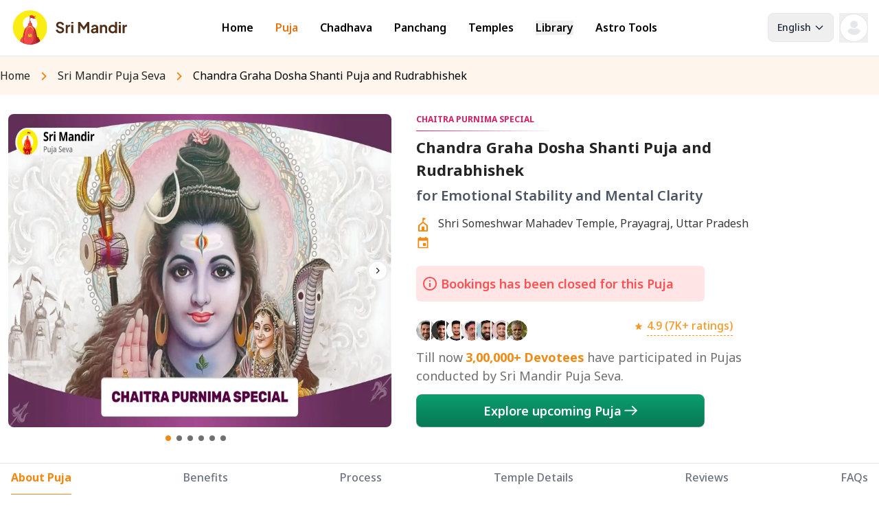

--- FILE ---
content_type: text/html; charset=utf-8
request_url: https://www.srimandir.com/epuja/chandra-graha-23april?lang=en
body_size: 46115
content:
<!DOCTYPE html><html lang="en"><head><meta charSet="utf-8"/><script type="application/ld+json">{"@context":"https://schema.org","@type":"Product","description":" To find emotional stability and mental clarity amidst life&apos;s uncertainties caused by the unfavourable influences of the Moon, participate in the Chandra Graha Shanti Puja and Rudrabhishek. This puja is scheduled for April 23, 2024, on Chaitra Shukla Purnima. Participate in this puja organised by the priests of ancient Shri Someshwar Mahadev Temple in Prayagraj, Uttar Pradesh.","sku":"e3e19c08-4543-4310-8c57-030007c8ec65","image":["https://srm-cdn.a4b.io/yoda/1712398959216.webp","https://srm-cdn.a4b.io/yoda/1712477207085.webp","https://srm-cdn.a4b.io/yoda/1712477210385.webp","https://srm-cdn.a4b.io/yoda/1712398977627.webp","https://srm-cdn.a4b.io/yoda/1712477446371.webp","https://srm-cdn.a4b.io/yoda/1712398989554.webp"],"brand":{"@type":"Brand","name":"srimandir"},"aggregateRating":{"@type":"AggregateRating","reviewCount":"10580","bestRating":"5","ratingValue":"4.7","worstRating":"1"},"manufacturer":{"@type":"Organization","name":"Srimandir","logo":{"@type":"ImageObject","url":"https://www.srimandir.com/_next/static/media/srimandir_logo.14067ea8.svg"}},"offers":{"@type":"Offer","price":200,"priceCurrency":"INR","availability":"https://schema.org/InStock","priceValidUntil":"2025-12-31","itemCondition":"https://schema.org/NewCondition","url":"https://www.srimandir.com/en/epuja/chandra-graha-23april","shippingDetails":{"@type":"OfferShippingDetails","shippingRate":{"@type":"MonetaryAmount","value":"0","currency":"INR"},"deliveryTime":{"@type":"ShippingDeliveryTime","minValue":1,"maxValue":3,"unitCode":"DAY"}},"seller":{"@type":"Organization","name":"Srimandir"},"hasMerchantReturnPolicy":{"@type":"MerchantReturnPolicy","applicableCountry":"IN","returnPolicyCategory":"https://schema.org/MerchantReturnFiniteReturnWindow","merchantReturnDays":30}},"name":"Chaitra Purnima Special Chandra Graha Dosha Shanti Puja..."}</script><script type="application/ld+json">{"@context":"https://schema.org","@type":"BreadcrumbList","itemListElement":[{"@type":"ListItem","position":1,"item":"https://www.srimandir.com","name":"Srimandir"},{"@type":"ListItem","position":2,"item":"https://www.srimandir.com/epuja","name":"epuja, online puja"},{"@type":"ListItem","position":3,"item":"https://www.srimandir.com/epuja/chandra-graha-23april","name":"Chaitra Purnima Special Chandra Graha Dosha Shanti Puja and Rudrabhishek for Emotional Stability and Mental Clarity"}]}</script><meta name="viewport" content="width=device-width, initial-scale=1, maximum-scale=1"/><link rel="canonical" href="https://www.srimandir.com/epuja/chandra-graha-23april"/><link href="https://checkout.razorpay.com" rel="preconnect"/><link href="https://checkout.razorpay.com" rel="dns-prefetch"/><title>Chaitra Purnima Special Chandra Graha Dosha Shanti Puja and Rudrabhishek for Emotional Stability and Mental Clarity</title><meta name="description" content=" To find emotional stability and mental clarity amidst life&#x27;s uncertainties caused by the unfavourable influences of the Moon, participate in the Chandra Graha Shanti Puja and Rudrabhishek. This puja is scheduled for April 23, 2024, on Chaitra Shukla Purnima. Participate in this puja organised by the priests of ancient Shri Someshwar Mahadev Temple in Prayagraj, Uttar Pradesh."/><meta property="og:title" content="Chaitra Purnima Special Chandra Graha Dosha Shanti Puja and Rudrabhishek for Emotional Stability and Mental Clarity"/><meta property="og:description" content=" To find emotional stability and mental clarity amidst life&#x27;s uncertainties caused by the unfavourable influences of the Moon, participate in the Chandra Graha Shanti Puja and Rudrabhishek. This puja is scheduled for April 23, 2024, on Chaitra Shukla Purnima. Participate in this puja organised by the priests of ancient Shri Someshwar Mahadev Temple in Prayagraj, Uttar Pradesh."/><meta property="og:url" content="https://www.srimandir.com/epuja/chandra-graha-23april"/><meta property="og:image" content="https://srm-cdn.a4b.io/yoda/1712398959216.webp"/><meta property="og:image" content="https://srm-cdn.a4b.io/yoda/1712477207085.webp"/><meta property="og:image" content="https://srm-cdn.a4b.io/yoda/1712477210385.webp"/><meta property="og:image" content="https://srm-cdn.a4b.io/yoda/1712398977627.webp"/><meta property="og:image" content="https://srm-cdn.a4b.io/yoda/1712477446371.webp"/><meta property="og:image" content="https://srm-cdn.a4b.io/yoda/1712398989554.webp"/><link rel="preload" as="image" imageSrcSet="/_next/image?url=%2F_next%2Fstatic%2Fmedia%2FSri%20Mandir_Main%20Logo.d4fdbf2c.svg&amp;w=256&amp;q=75 1x, /_next/image?url=%2F_next%2Fstatic%2Fmedia%2FSri%20Mandir_Main%20Logo.d4fdbf2c.svg&amp;w=384&amp;q=75 2x" fetchpriority="high"/><link rel="preload" as="image" imageSrcSet="/_next/image?url=%2F_next%2Fstatic%2Fmedia%2FDefault%20Profile.619cb564.svg&amp;w=48&amp;q=75 1x, /_next/image?url=%2F_next%2Fstatic%2Fmedia%2FDefault%20Profile.619cb564.svg&amp;w=96&amp;q=75 2x" fetchpriority="high"/><link rel="preload" as="image" imageSrcSet="/_next/image?url=%2F_next%2Fstatic%2Fmedia%2Fuser_icon_hamburger.faf6335b.svg&amp;w=48&amp;q=75 1x, /_next/image?url=%2F_next%2Fstatic%2Fmedia%2Fuser_icon_hamburger.faf6335b.svg&amp;w=96&amp;q=75 2x" fetchpriority="high"/><link rel="preload" as="image" imageSrcSet="/_next/image?url=https%3A%2F%2Fsrm-cdn.a4b.io%2Fyoda%2F1712398959216.webp&amp;w=640&amp;q=75 640w, /_next/image?url=https%3A%2F%2Fsrm-cdn.a4b.io%2Fyoda%2F1712398959216.webp&amp;w=750&amp;q=75 750w, /_next/image?url=https%3A%2F%2Fsrm-cdn.a4b.io%2Fyoda%2F1712398959216.webp&amp;w=828&amp;q=75 828w, /_next/image?url=https%3A%2F%2Fsrm-cdn.a4b.io%2Fyoda%2F1712398959216.webp&amp;w=1080&amp;q=75 1080w, /_next/image?url=https%3A%2F%2Fsrm-cdn.a4b.io%2Fyoda%2F1712398959216.webp&amp;w=1200&amp;q=75 1200w, /_next/image?url=https%3A%2F%2Fsrm-cdn.a4b.io%2Fyoda%2F1712398959216.webp&amp;w=1920&amp;q=75 1920w, /_next/image?url=https%3A%2F%2Fsrm-cdn.a4b.io%2Fyoda%2F1712398959216.webp&amp;w=2048&amp;q=75 2048w, /_next/image?url=https%3A%2F%2Fsrm-cdn.a4b.io%2Fyoda%2F1712398959216.webp&amp;w=3840&amp;q=75 3840w" imageSizes="100vw" fetchpriority="high"/><link rel="preload" as="image" imageSrcSet="/_next/image?url=https%3A%2F%2Fsrm-cdn.a4b.io%2Fyoda%2F1712477207085.webp&amp;w=640&amp;q=75 640w, /_next/image?url=https%3A%2F%2Fsrm-cdn.a4b.io%2Fyoda%2F1712477207085.webp&amp;w=750&amp;q=75 750w, /_next/image?url=https%3A%2F%2Fsrm-cdn.a4b.io%2Fyoda%2F1712477207085.webp&amp;w=828&amp;q=75 828w, /_next/image?url=https%3A%2F%2Fsrm-cdn.a4b.io%2Fyoda%2F1712477207085.webp&amp;w=1080&amp;q=75 1080w, /_next/image?url=https%3A%2F%2Fsrm-cdn.a4b.io%2Fyoda%2F1712477207085.webp&amp;w=1200&amp;q=75 1200w, /_next/image?url=https%3A%2F%2Fsrm-cdn.a4b.io%2Fyoda%2F1712477207085.webp&amp;w=1920&amp;q=75 1920w, /_next/image?url=https%3A%2F%2Fsrm-cdn.a4b.io%2Fyoda%2F1712477207085.webp&amp;w=2048&amp;q=75 2048w, /_next/image?url=https%3A%2F%2Fsrm-cdn.a4b.io%2Fyoda%2F1712477207085.webp&amp;w=3840&amp;q=75 3840w" imageSizes="100vw" fetchpriority="high"/><link rel="preload" as="image" imageSrcSet="/_next/image?url=%2F_next%2Fstatic%2Fmedia%2Fic_left_arrow_bg_white_dark_color.8e271178.svg&amp;w=32&amp;q=75 1x, /_next/image?url=%2F_next%2Fstatic%2Fmedia%2Fic_left_arrow_bg_white_dark_color.8e271178.svg&amp;w=64&amp;q=75 2x" fetchpriority="high"/><link rel="preload" as="image" imageSrcSet="/_next/image?url=%2F_next%2Fstatic%2Fmedia%2Fic_right_arrow_bg_white_dark_color.2c37b4cc.svg&amp;w=32&amp;q=75 1x, /_next/image?url=%2F_next%2Fstatic%2Fmedia%2Fic_right_arrow_bg_white_dark_color.2c37b4cc.svg&amp;w=64&amp;q=75 2x" fetchpriority="high"/><link rel="preload" as="image" imageSrcSet="/_next/image?url=%2F_next%2Fstatic%2Fmedia%2Ftemple_venue.b361379e.svg&amp;w=32&amp;q=75 1x, /_next/image?url=%2F_next%2Fstatic%2Fmedia%2Ftemple_venue.b361379e.svg&amp;w=48&amp;q=75 2x" fetchpriority="high"/><link rel="preload" as="image" imageSrcSet="/_next/image?url=%2F_next%2Fstatic%2Fmedia%2Fcalendar_icon.31fa2d8b.svg&amp;w=32&amp;q=75 1x, /_next/image?url=%2F_next%2Fstatic%2Fmedia%2Fcalendar_icon.31fa2d8b.svg&amp;w=48&amp;q=75 2x" fetchpriority="high"/><link rel="preload" as="image" imageSrcSet="/_next/image?url=%2F_next%2Fstatic%2Fmedia%2Fimg_user_01.23ea1077.webp&amp;w=640&amp;q=75 640w, /_next/image?url=%2F_next%2Fstatic%2Fmedia%2Fimg_user_01.23ea1077.webp&amp;w=750&amp;q=75 750w, /_next/image?url=%2F_next%2Fstatic%2Fmedia%2Fimg_user_01.23ea1077.webp&amp;w=828&amp;q=75 828w, /_next/image?url=%2F_next%2Fstatic%2Fmedia%2Fimg_user_01.23ea1077.webp&amp;w=1080&amp;q=75 1080w, /_next/image?url=%2F_next%2Fstatic%2Fmedia%2Fimg_user_01.23ea1077.webp&amp;w=1200&amp;q=75 1200w, /_next/image?url=%2F_next%2Fstatic%2Fmedia%2Fimg_user_01.23ea1077.webp&amp;w=1920&amp;q=75 1920w, /_next/image?url=%2F_next%2Fstatic%2Fmedia%2Fimg_user_01.23ea1077.webp&amp;w=2048&amp;q=75 2048w, /_next/image?url=%2F_next%2Fstatic%2Fmedia%2Fimg_user_01.23ea1077.webp&amp;w=3840&amp;q=75 3840w" imageSizes="100vw" fetchpriority="high"/><link rel="preload" as="image" imageSrcSet="/_next/image?url=%2F_next%2Fstatic%2Fmedia%2Fimg_user_02.d85ce66e.webp&amp;w=640&amp;q=75 640w, /_next/image?url=%2F_next%2Fstatic%2Fmedia%2Fimg_user_02.d85ce66e.webp&amp;w=750&amp;q=75 750w, /_next/image?url=%2F_next%2Fstatic%2Fmedia%2Fimg_user_02.d85ce66e.webp&amp;w=828&amp;q=75 828w, /_next/image?url=%2F_next%2Fstatic%2Fmedia%2Fimg_user_02.d85ce66e.webp&amp;w=1080&amp;q=75 1080w, /_next/image?url=%2F_next%2Fstatic%2Fmedia%2Fimg_user_02.d85ce66e.webp&amp;w=1200&amp;q=75 1200w, /_next/image?url=%2F_next%2Fstatic%2Fmedia%2Fimg_user_02.d85ce66e.webp&amp;w=1920&amp;q=75 1920w, /_next/image?url=%2F_next%2Fstatic%2Fmedia%2Fimg_user_02.d85ce66e.webp&amp;w=2048&amp;q=75 2048w, /_next/image?url=%2F_next%2Fstatic%2Fmedia%2Fimg_user_02.d85ce66e.webp&amp;w=3840&amp;q=75 3840w" imageSizes="100vw" fetchpriority="high"/><link rel="preload" as="image" imageSrcSet="/_next/image?url=%2F_next%2Fstatic%2Fmedia%2Fimg_user_03.0249a8cb.webp&amp;w=640&amp;q=75 640w, /_next/image?url=%2F_next%2Fstatic%2Fmedia%2Fimg_user_03.0249a8cb.webp&amp;w=750&amp;q=75 750w, /_next/image?url=%2F_next%2Fstatic%2Fmedia%2Fimg_user_03.0249a8cb.webp&amp;w=828&amp;q=75 828w, /_next/image?url=%2F_next%2Fstatic%2Fmedia%2Fimg_user_03.0249a8cb.webp&amp;w=1080&amp;q=75 1080w, /_next/image?url=%2F_next%2Fstatic%2Fmedia%2Fimg_user_03.0249a8cb.webp&amp;w=1200&amp;q=75 1200w, /_next/image?url=%2F_next%2Fstatic%2Fmedia%2Fimg_user_03.0249a8cb.webp&amp;w=1920&amp;q=75 1920w, /_next/image?url=%2F_next%2Fstatic%2Fmedia%2Fimg_user_03.0249a8cb.webp&amp;w=2048&amp;q=75 2048w, /_next/image?url=%2F_next%2Fstatic%2Fmedia%2Fimg_user_03.0249a8cb.webp&amp;w=3840&amp;q=75 3840w" imageSizes="100vw" fetchpriority="high"/><link rel="preload" as="image" imageSrcSet="/_next/image?url=%2F_next%2Fstatic%2Fmedia%2Fimg_user_04.fd6edd8e.webp&amp;w=640&amp;q=75 640w, /_next/image?url=%2F_next%2Fstatic%2Fmedia%2Fimg_user_04.fd6edd8e.webp&amp;w=750&amp;q=75 750w, /_next/image?url=%2F_next%2Fstatic%2Fmedia%2Fimg_user_04.fd6edd8e.webp&amp;w=828&amp;q=75 828w, /_next/image?url=%2F_next%2Fstatic%2Fmedia%2Fimg_user_04.fd6edd8e.webp&amp;w=1080&amp;q=75 1080w, /_next/image?url=%2F_next%2Fstatic%2Fmedia%2Fimg_user_04.fd6edd8e.webp&amp;w=1200&amp;q=75 1200w, /_next/image?url=%2F_next%2Fstatic%2Fmedia%2Fimg_user_04.fd6edd8e.webp&amp;w=1920&amp;q=75 1920w, /_next/image?url=%2F_next%2Fstatic%2Fmedia%2Fimg_user_04.fd6edd8e.webp&amp;w=2048&amp;q=75 2048w, /_next/image?url=%2F_next%2Fstatic%2Fmedia%2Fimg_user_04.fd6edd8e.webp&amp;w=3840&amp;q=75 3840w" imageSizes="100vw" fetchpriority="high"/><link rel="preload" as="image" imageSrcSet="/_next/image?url=%2F_next%2Fstatic%2Fmedia%2Fimg_user_05.89438ea2.webp&amp;w=640&amp;q=75 640w, /_next/image?url=%2F_next%2Fstatic%2Fmedia%2Fimg_user_05.89438ea2.webp&amp;w=750&amp;q=75 750w, /_next/image?url=%2F_next%2Fstatic%2Fmedia%2Fimg_user_05.89438ea2.webp&amp;w=828&amp;q=75 828w, /_next/image?url=%2F_next%2Fstatic%2Fmedia%2Fimg_user_05.89438ea2.webp&amp;w=1080&amp;q=75 1080w, /_next/image?url=%2F_next%2Fstatic%2Fmedia%2Fimg_user_05.89438ea2.webp&amp;w=1200&amp;q=75 1200w, /_next/image?url=%2F_next%2Fstatic%2Fmedia%2Fimg_user_05.89438ea2.webp&amp;w=1920&amp;q=75 1920w, /_next/image?url=%2F_next%2Fstatic%2Fmedia%2Fimg_user_05.89438ea2.webp&amp;w=2048&amp;q=75 2048w, /_next/image?url=%2F_next%2Fstatic%2Fmedia%2Fimg_user_05.89438ea2.webp&amp;w=3840&amp;q=75 3840w" imageSizes="100vw" fetchpriority="high"/><link rel="preload" as="image" imageSrcSet="/_next/image?url=%2F_next%2Fstatic%2Fmedia%2Fimg_user_06.3b360577.webp&amp;w=640&amp;q=75 640w, /_next/image?url=%2F_next%2Fstatic%2Fmedia%2Fimg_user_06.3b360577.webp&amp;w=750&amp;q=75 750w, /_next/image?url=%2F_next%2Fstatic%2Fmedia%2Fimg_user_06.3b360577.webp&amp;w=828&amp;q=75 828w, /_next/image?url=%2F_next%2Fstatic%2Fmedia%2Fimg_user_06.3b360577.webp&amp;w=1080&amp;q=75 1080w, /_next/image?url=%2F_next%2Fstatic%2Fmedia%2Fimg_user_06.3b360577.webp&amp;w=1200&amp;q=75 1200w, /_next/image?url=%2F_next%2Fstatic%2Fmedia%2Fimg_user_06.3b360577.webp&amp;w=1920&amp;q=75 1920w, /_next/image?url=%2F_next%2Fstatic%2Fmedia%2Fimg_user_06.3b360577.webp&amp;w=2048&amp;q=75 2048w, /_next/image?url=%2F_next%2Fstatic%2Fmedia%2Fimg_user_06.3b360577.webp&amp;w=3840&amp;q=75 3840w" imageSizes="100vw" fetchpriority="high"/><link rel="preload" as="image" imageSrcSet="/_next/image?url=%2F_next%2Fstatic%2Fmedia%2Fimg_user_07.354e98a3.webp&amp;w=640&amp;q=75 640w, /_next/image?url=%2F_next%2Fstatic%2Fmedia%2Fimg_user_07.354e98a3.webp&amp;w=750&amp;q=75 750w, /_next/image?url=%2F_next%2Fstatic%2Fmedia%2Fimg_user_07.354e98a3.webp&amp;w=828&amp;q=75 828w, /_next/image?url=%2F_next%2Fstatic%2Fmedia%2Fimg_user_07.354e98a3.webp&amp;w=1080&amp;q=75 1080w, /_next/image?url=%2F_next%2Fstatic%2Fmedia%2Fimg_user_07.354e98a3.webp&amp;w=1200&amp;q=75 1200w, /_next/image?url=%2F_next%2Fstatic%2Fmedia%2Fimg_user_07.354e98a3.webp&amp;w=1920&amp;q=75 1920w, /_next/image?url=%2F_next%2Fstatic%2Fmedia%2Fimg_user_07.354e98a3.webp&amp;w=2048&amp;q=75 2048w, /_next/image?url=%2F_next%2Fstatic%2Fmedia%2Fimg_user_07.354e98a3.webp&amp;w=3840&amp;q=75 3840w" imageSizes="100vw" fetchpriority="high"/><link rel="preload" as="image" imageSrcSet="/_next/image?url=%2F_next%2Fstatic%2Fmedia%2Fic_chevron_white_left.fca2e450.svg&amp;w=16&amp;q=75 1x, /_next/image?url=%2F_next%2Fstatic%2Fmedia%2Fic_chevron_white_left.fca2e450.svg&amp;w=32&amp;q=75 2x" fetchpriority="high"/><link rel="preload" as="image" imageSrcSet="/_next/image?url=%2F_next%2Fstatic%2Fmedia%2Fic_chevron_white_right.8cece011.svg&amp;w=16&amp;q=75 1x, /_next/image?url=%2F_next%2Fstatic%2Fmedia%2Fic_chevron_white_right.8cece011.svg&amp;w=32&amp;q=75 2x" fetchpriority="high"/><link rel="preload" as="image" imageSrcSet="/_next/image?url=%2F_next%2Fstatic%2Fmedia%2FSri%20Mandir_Main%20Logo-1.998170b6.svg&amp;w=256&amp;q=75 1x, /_next/image?url=%2F_next%2Fstatic%2Fmedia%2FSri%20Mandir_Main%20Logo-1.998170b6.svg&amp;w=384&amp;q=75 2x" fetchpriority="high"/><link rel="preload" as="image" imageSrcSet="/_next/image?url=%2F_next%2Fstatic%2Fmedia%2Fpackage_ticker_1.0af54354.svg&amp;w=32&amp;q=75 1x, /_next/image?url=%2F_next%2Fstatic%2Fmedia%2Fpackage_ticker_1.0af54354.svg&amp;w=48&amp;q=75 2x" fetchpriority="high"/><link rel="preload" as="image" imageSrcSet="/_next/image?url=%2F_next%2Fstatic%2Fmedia%2Fpackage_ticker_2.693133f2.svg&amp;w=32&amp;q=75 1x, /_next/image?url=%2F_next%2Fstatic%2Fmedia%2Fpackage_ticker_2.693133f2.svg&amp;w=48&amp;q=75 2x" fetchpriority="high"/><link rel="preload" as="image" imageSrcSet="/_next/image?url=%2F_next%2Fstatic%2Fmedia%2Fpackage_ticker_3.77358990.svg&amp;w=32&amp;q=75 1x, /_next/image?url=%2F_next%2Fstatic%2Fmedia%2Fpackage_ticker_3.77358990.svg&amp;w=48&amp;q=75 2x" fetchpriority="high"/><link rel="preload" as="image" imageSrcSet="/_next/image?url=%2F_next%2Fstatic%2Fmedia%2Fpackage_ticker_4.55924e46.svg&amp;w=32&amp;q=75 1x, /_next/image?url=%2F_next%2Fstatic%2Fmedia%2Fpackage_ticker_4.55924e46.svg&amp;w=48&amp;q=75 2x" fetchpriority="high"/><link rel="preload" as="image" imageSrcSet="/_next/image?url=%2F_next%2Fstatic%2Fmedia%2Fpackage_ticker_5.b2446487.svg&amp;w=32&amp;q=75 1x, /_next/image?url=%2F_next%2Fstatic%2Fmedia%2Fpackage_ticker_5.b2446487.svg&amp;w=48&amp;q=75 2x" fetchpriority="high"/><meta name="next-head-count" content="42"/><link rel="manifest" href="/manifest.json"/><meta charSet="utf-8"/><meta http-equiv="X-UA-Compatible" content="IE=edge"/><meta name="theme-color" content="#C6721B"/><meta name="referrer" content="no-referrer-when-downgrade"/><meta name="robots" content="index, follow, max-image-preview:large, max-snippet:-1, max-video-preview:-1"/><noscript><img height="1" width="1" style="display:none" src="https://www.facebook.com/tr?id=194243889879467&amp;ev=PageView&amp;noscript=1"/></noscript><link rel="preload" href="/_next/static/media/1755441e3a2fa970-s.p.woff2" as="font" type="font/woff2" crossorigin="anonymous" data-next-font="size-adjust"/><link rel="preload" href="/_next/static/media/4f49ace05135ddbb-s.p.woff2" as="font" type="font/woff2" crossorigin="anonymous" data-next-font="size-adjust"/><link rel="preload" href="/_next/static/media/079cee5c58c4ad94-s.p.woff2" as="font" type="font/woff2" crossorigin="anonymous" data-next-font="size-adjust"/><link rel="preload" href="/_next/static/media/a6f0af5b22863f4a-s.p.woff2" as="font" type="font/woff2" crossorigin="anonymous" data-next-font="size-adjust"/><link rel="preload" href="/_next/static/media/f5a4f8486488dc68-s.p.woff2" as="font" type="font/woff2" crossorigin="anonymous" data-next-font="size-adjust"/><link rel="preload" href="/_next/static/media/9d1614f7c7436749-s.p.woff2" as="font" type="font/woff2" crossorigin="anonymous" data-next-font="size-adjust"/><link rel="preload" href="/_next/static/media/f149253a5c6880ff-s.p.woff2" as="font" type="font/woff2" crossorigin="anonymous" data-next-font="size-adjust"/><link rel="preload" href="/_next/static/media/2e21e0e5eed4e757-s.p.woff2" as="font" type="font/woff2" crossorigin="anonymous" data-next-font="size-adjust"/><link rel="preload" href="/_next/static/css/fca542011a6ea6d9.css" as="style"/><link rel="stylesheet" href="/_next/static/css/fca542011a6ea6d9.css" data-n-g=""/><link rel="preload" href="/_next/static/css/033cfef3ce1a10d2.css" as="style"/><link rel="stylesheet" href="/_next/static/css/033cfef3ce1a10d2.css" data-n-p=""/><noscript data-n-css=""></noscript><script defer="" nomodule="" src="/_next/static/chunks/polyfills-42372ed130431b0a.js"></script><script src="/_next/static/chunks/webpack-7d6026a26070435c.js" defer=""></script><script src="/_next/static/chunks/framework-ced1889d1da001ae.js" defer=""></script><script src="/_next/static/chunks/main-b638d7ac53944819.js" defer=""></script><script src="/_next/static/chunks/pages/_app-33b13e1b087a1fa1.js" defer=""></script><script src="/_next/static/chunks/2483-4b7a4cd0f9acc629.js" defer=""></script><script src="/_next/static/chunks/2962-26fda6e74960dfe2.js" defer=""></script><script src="/_next/static/chunks/2122-79f85f766fe0f46c.js" defer=""></script><script src="/_next/static/chunks/8983-3c6b2fc1bb07d6c1.js" defer=""></script><script src="/_next/static/chunks/3610-c48046b7d5595474.js" defer=""></script><script src="/_next/static/chunks/9803-f0a8fef063277ab0.js" defer=""></script><script src="/_next/static/chunks/1865-0d9b80c1317bf4c4.js" defer=""></script><script src="/_next/static/chunks/7026-fede4d30d6824792.js" defer=""></script><script src="/_next/static/chunks/8574-54f8efad34a1b943.js" defer=""></script><script src="/_next/static/chunks/8849-6bf9b8988ec65f68.js" defer=""></script><script src="/_next/static/chunks/4643-5c3d534943b667ce.js" defer=""></script><script src="/_next/static/chunks/pages/epuja/%5Bslug%5D/%5Bseg%5D-16b4bed7ae0751e1.js" defer=""></script><script src="/_next/static/7EQfsMmMv2B4F13a-juOZ/_buildManifest.js" defer=""></script><script src="/_next/static/7EQfsMmMv2B4F13a-juOZ/_ssgManifest.js" defer=""></script><style data-styled="" data-styled-version="5.3.11"></style></head><body><noscript><iframe title="gtm" src="https://www.googletagmanager.com/ns.html?id=GTM-MQW8GZ4" height="0" width="0" style="display:none;visibility:hidden"></iframe></noscript><div id="__next"><div><div><div class="w-full h-full bg-WHITE-100"><div class="flex flex-col pb-8 md:pb-0 w-full h-full"><div class="__className_f40869 h-full "><header class="sticky  top-0 relative z-30"><nav class="bg-white border-gray-200 px-4 lg:px-4 md:py-3 dark:bg-gray-800 border-b-[1px] sanjay"><div class="flex flex-wrap justify-between items-center mx-auto max-w-screen-xl"><a href="/epuja" class="items-center hidden md:flex"><img alt="srimandir-logo" title="srimandir-logo" fetchpriority="high" loading="eager" width="172" height="44" decoding="async" data-nimg="1" style="color:transparent" srcSet="/_next/image?url=%2F_next%2Fstatic%2Fmedia%2FSri%20Mandir_Main%20Logo.d4fdbf2c.svg&amp;w=256&amp;q=75 1x, /_next/image?url=%2F_next%2Fstatic%2Fmedia%2FSri%20Mandir_Main%20Logo.d4fdbf2c.svg&amp;w=384&amp;q=75 2x" src="/_next/image?url=%2F_next%2Fstatic%2Fmedia%2FSri%20Mandir_Main%20Logo.d4fdbf2c.svg&amp;w=384&amp;q=75"/></a><div class="md:hidden"><a href="/epuja" class="flex items-center"><img alt="srimandir-logo" title="srimandir-logo" fetchpriority="high" loading="eager" width="130" height="32" decoding="async" data-nimg="1" style="color:transparent" srcSet="/_next/image?url=%2F_next%2Fstatic%2Fmedia%2FSri%20Mandir_Main%20Logo.d4fdbf2c.svg&amp;w=256&amp;q=75 1x, /_next/image?url=%2F_next%2Fstatic%2Fmedia%2FSri%20Mandir_Main%20Logo.d4fdbf2c.svg&amp;w=384&amp;q=75 2x" src="/_next/image?url=%2F_next%2Fstatic%2Fmedia%2FSri%20Mandir_Main%20Logo.d4fdbf2c.svg&amp;w=384&amp;q=75"/></a></div><div class="hidden md:justify-center items-center w-full lg:flex lg:w-auto" id="mobile-menu-1"><ul class="flex flex-col mt-4 md:mb-0 md:justify-center md:items-center font-medium lg:flex-row lg:space-x-8 lg:mt-0"><li class="!ml-0"><a href="/" class="text-[12px] font-normal leading-[16.34px] md:text-[16px] md:font-semibold md:leading-[21.79px] block py-2 pr-4 pl-3 border-b border-gray-100 text-black hover:bg-gray-50 lg:hover:bg-transparent lg:border-0 lg:hover:text-orange-600 lg:p-0 dark:text-orange-500 lg:dark:hover:text-orange-500 dark:hover:bg-gray-700 dark:hover:text-orange-500 lg:dark:hover:bg-transparent dark:border-gray-700" aria-current="page">Home</a></li><li><a href="/epuja" class="text-[12px] font-normal leading-[16.34px] md:text-[16px] md:font-semibold md:leading-[21.79px] block py-2 pr-4 pl-3 border-b border-gray-100 text-orange-600 hover:bg-gray-50 lg:hover:bg-transparent lg:border-0 lg:hover:text-orange-600 lg:p-0 dark:text-orange-500 lg:dark:hover:text-orange-500 dark:hover:bg-gray-700 dark:hover:text-orange-500 lg:dark:hover:bg-transparent dark:border-gray-700">Puja</a></li><li><a href="/chadhava" class="text-[12px] font-normal leading-[16.34px] md:text-[16px] md:font-semibold md:leading-[21.79px] block py-2 pr-4 pl-3 border-b border-gray-100 text-black hover:bg-gray-50 lg:hover:bg-transparent lg:border-0 lg:hover:text-orange-600 lg:p-0 dark:text-orange-500 lg:dark:hover:text-orange-500 dark:hover:bg-gray-700 dark:hover:text-orange-500 lg:dark:hover:bg-transparent dark:border-gray-700">Chadhava</a></li><li><a href="/panchang" class="text-[12px] font-normal leading-[16.34px] md:text-[16px] md:font-semibold md:leading-[21.79px] block py-2 pr-4 pl-3 border-b border-gray-100 text-black hover:bg-gray-50 lg:hover:bg-transparent lg:border-0 lg:hover:text-orange-600 lg:p-0 dark:text-orange-500 lg:dark:hover:text-orange-500 dark:hover:bg-gray-700 dark:hover:text-orange-500 lg:dark:hover:bg-transparent dark:border-gray-700">Panchang</a></li><li><a href="/temples" class="text-[12px] font-normal leading-[16.34px] md:text-[16px] md:font-semibold md:leading-[21.79px] block py-2 pr-4 pl-3 border-b border-gray-100 text-black hover:bg-gray-50 lg:hover:bg-transparent lg:border-0 lg:hover:text-orange-600 lg:p-0 dark:text-orange-500 lg:dark:hover:text-orange-500 dark:hover:bg-gray-700 dark:hover:text-orange-500 lg:dark:hover:bg-transparent dark:border-gray-700">Temples</a></li><li><button type="button" id="mega-menu-button" data-dropdown-toggle="mega-menu" class="flex justify-between items-center py-2 pr-4 pl-3 w-full font-medium text-gray-700 border-b border-gray-100 lg:w-auto hover:bg-gray-50 lg:hover:text-orange-600 lg:hover:bg-transparent lg:border-0 lg:p-0 dark:text-gray-400 lg:dark:hover:text-primary-500 dark:hover:bg-gray-700 dark:hover:text-white lg:dark:hover:bg-transparent dark:border-gray-700"><a href="/articles?lang=en" class="text-[12px] font-normal leading-[16.34px] md:text-[16px] md:font-semibold md:leading-[21.79px] block py-2 pr-4 pl-3 border-b border-gray-100 text-black hover:bg-gray-50 lg:hover:bg-transparent lg:border-0 lg:hover:text-orange-600 lg:p-0 dark:text-orange-500 lg:dark:hover:text-orange-500 dark:hover:bg-gray-700 dark:hover:text-orange-500 lg:dark:hover:bg-transparent dark:border-gray-700">Library</a></button></li><li><a href="/astrology-calculator" class="text-[12px] font-normal leading-[16.34px] md:text-[16px] md:font-semibold md:leading-[21.79px] block py-2 pr-4 pl-3 border-b border-gray-100 text-black hover:bg-gray-50 lg:hover:bg-transparent lg:border-0 lg:hover:text-orange-600 lg:p-0 dark:text-orange-500 lg:dark:hover:text-orange-500 dark:hover:bg-gray-700 dark:hover:text-orange-500 lg:dark:hover:bg-transparent dark:border-gray-700">Astro Tools</a></li></ul></div><div class="flex flex-row"><div class="flex items-center lg:order-2 md:w-[172px] justify-end md:gap-4"><button type="button" data-dropdown-toggle="language-dropdown" class="hidden md:inline-flex justify-center items-center text-gray-800 dark:text-gray-300 hover:bg-gray-50 font-medium rounded-lg text-sm px-2.5 lg:px-5 py-2.5 mr-2 dark:hover:bg-gray-700 focus:outline-none dark:focus:ring-gray-800 border border-gray-100 w-24"><span class="shrink-0">English</span><svg class="ml-1 w-4 h-4 shrink-0" fill="none" stroke="currentColor" viewBox="0 0 24 24" xmlns="http://www.w3.org/2000/svg"><path stroke-linecap="round" stroke-linejoin="round" stroke-width="2" d="M19 9l-7 7-7-7"></path></svg></button><button type="button" data-dropdown-toggle="language-dropdown" class="md:hidden inline-flex justify-center items-center text-gray-800 dark:text-gray-300 hover:bg-gray-50 focus:ring-4 focus:ring-gray-300 font-medium rounded-full text-sm px-2.5 lg:px-5 py-2.5 dark:hover:bg-gray-700 focus:outline-none dark:focus:ring-gray-800 border border-gray-100 w-9 h-9"><span class="shrink-0">En</span></button><div class="hidden z-30 my-4 w-28 text-base list-none bg-white rounded divide-y divide-gray-100 shadow dark:bg-gray-700" id="language-dropdown"><div><li><a href="/en/epuja/chandra-graha-23april" class="block py-2 px-4 text-sm text-gray-700 hover:bg-gray-100 dark:text-gray-400 dark:hover:bg-gray-600 dark:hover:text-white w-full" type="menuitem" rel="nofollow"><div class="inline-flex items-start w-full">English</div></a></li><hr/><li><a href="/hi/epuja/chandra-graha-23april" class="block py-2 px-4 text-sm text-gray-700 hover:bg-gray-100 dark:text-gray-400 dark:hover:bg-gray-600 dark:hover:text-white w-full" type="menuitem" rel="nofollow"><div class="inline-flex items-start w-full">हिन्दी</div></a></li><hr/><li><a href="/ta/epuja/chandra-graha-23april" class="block py-2 px-4 text-sm text-gray-700 hover:bg-gray-100 dark:text-gray-400 dark:hover:bg-gray-600 dark:hover:text-white w-full" type="menuitem" rel="nofollow"><div class="inline-flex items-start w-full">தமிழ்<!-- --> </div></a></li><hr/><li><a href="/te/epuja/chandra-graha-23april" class="block py-2 px-4 text-sm text-gray-700 hover:bg-gray-100 dark:text-gray-400 dark:hover:bg-gray-600 dark:hover:text-white w-full" type="menuitem" rel="nofollow"><div class="inline-flex items-start w-full">తెలుగు</div></a><hr/></li><li><a href="/kn/epuja/chandra-graha-23april" class="block py-2 px-4 text-sm text-gray-700 hover:bg-gray-100 dark:text-gray-400 dark:hover:bg-gray-600 dark:hover:text-white w-full" type="menuitem" rel="nofollow"><div class="inline-flex items-start w-full">ಕನ್ನಡ</div></a></li></div></div><div class="hidden bg-white divide-y divide-gray-100 shadow w-44 dark:bg-gray-700 list-none" id="language-dropdown-article" style="z-index:1000000"><li class="w-full px-4 py-[22px]"><div class="flex justify-between items-center bg-[#F8F9FA] border border-[#E5E7EB] rounded-full w-full h-full px-4 text-[16px] font-medium text-grey-500 hover:text-[#E56910]"><button class="flex gap-1 items-center"><span class="text-[#E56910] text-[16px] font-medium">A</span><img alt="decrement" loading="lazy" width="10" height="10" decoding="async" data-nimg="1" style="color:transparent" srcSet="/_next/image?url=%2F_next%2Fstatic%2Fmedia%2Fic_font_decrement.82fbeef3.svg&amp;w=16&amp;q=75 1x, /_next/image?url=%2F_next%2Fstatic%2Fmedia%2Fic_font_decrement.82fbeef3.svg&amp;w=32&amp;q=75 2x" src="/_next/image?url=%2F_next%2Fstatic%2Fmedia%2Fic_font_decrement.82fbeef3.svg&amp;w=32&amp;q=75"/></button><div class="h-6 w-px bg-[#E5E7EB] mx-2"></div> <button class="flex gap-1 items-center"><span class="text-[#000000] text-[22px] font-medium">A</span><img alt="increment" loading="lazy" width="10" height="10" decoding="async" data-nimg="1" style="color:transparent" srcSet="/_next/image?url=%2F_next%2Fstatic%2Fmedia%2Fic_font_increment.0dc3d206.svg&amp;w=16&amp;q=75 1x, /_next/image?url=%2F_next%2Fstatic%2Fmedia%2Fic_font_increment.0dc3d206.svg&amp;w=32&amp;q=75 2x" src="/_next/image?url=%2F_next%2Fstatic%2Fmedia%2Fic_font_increment.0dc3d206.svg&amp;w=32&amp;q=75"/></button></div></li><hr/><li><a href="/epuja/chandra-graha-23april?lang=hi" class="block py-3 px-4 text-sm text-gray-700 false dark:text-gray-400 dark:hover:bg-gray-600 dark:hover:text-white w-full" type="menuitem" rel="nofollow"><div class="inline-flex items-start w-full text-[16px] font-medium text-grey-500 false">हिन्दी</div></a></li><li><a href="/epuja/chandra-graha-23april?lang=en" class="block py-3 px-4 text-sm text-gray-700 bg-[#FFF3EB] dark:text-gray-400 dark:hover:bg-gray-600 dark:hover:text-white w-full" type="menuitem" rel="nofollow"><div class="inline-flex items-start w-full text-[16px] font-medium text-grey-500 text-[#E56910]">English</div></a></li></div><button type="button" data-dropdown-toggle="user-profile-dropdown" data-dropdown-placement="left" class="justify-center hidden md:flex" id="home-menu-dropdown"><img alt="profile-icon" title="profile-icon" fetchpriority="high" loading="eager" width="42" height="42" decoding="async" data-nimg="1" style="color:transparent" srcSet="/_next/image?url=%2F_next%2Fstatic%2Fmedia%2FDefault%20Profile.619cb564.svg&amp;w=48&amp;q=75 1x, /_next/image?url=%2F_next%2Fstatic%2Fmedia%2FDefault%20Profile.619cb564.svg&amp;w=96&amp;q=75 2x" src="/_next/image?url=%2F_next%2Fstatic%2Fmedia%2FDefault%20Profile.619cb564.svg&amp;w=96&amp;q=75"/></button><div class="hidden w-[299px] !top-[68px] !-right-[45px] text-base list-none bg-white rounded divide-y divide-gray-100 shadow dark:bg-gray-700" id="user-profile-dropdown"><ul class="py-1 mb-[0px]" role="none"><div style="z-index:20" class="sticky top-0 bg-white pt-2"><div class="pb-3 px-3 bg-white top-0 mt-1"><span class="text-[#615252] text-[14px] font-medium">To check all available pujas &amp; offers:</span><button type="button" class="flex justify-center items-center h-[45px] bg-[#1877F2] mt-3 px-2 text-gray-900 rounded-lg dark:text-white  group w-full"><span class=" whitespace-nowrap text-[14px] font-semibold text-white">Login / Create an account</span></button></div><hr/></div><div class="w-full" style="z-index:0"><div class="mt-3 mx-3 desktop-menu-nav-items"><span class="text-[#707070] text-[12px] font-semibold">Account Details</span><button class="flex flex-row justify-between mt-3 w-full" type="button"><div class="flex"><img alt="nav_item" loading="lazy" width="20" height="20" decoding="async" data-nimg="1" style="color:transparent" srcSet="/_next/image?url=%2F_next%2Fstatic%2Fmedia%2Fic_user_profile.a4a5bb8b.svg&amp;w=32&amp;q=75 1x, /_next/image?url=%2F_next%2Fstatic%2Fmedia%2Fic_user_profile.a4a5bb8b.svg&amp;w=48&amp;q=75 2x" src="/_next/image?url=%2F_next%2Fstatic%2Fmedia%2Fic_user_profile.a4a5bb8b.svg&amp;w=48&amp;q=75"/><span class="ml-[10px] text-[14px] font-medium text-[#111928]">My profile</span></div><div class="flex justify-center items-center"><span class="ml-2 flex shrink-0"><img alt="nav_item" loading="lazy" width="20" height="20" decoding="async" data-nimg="1" style="color:transparent" srcSet="/_next/image?url=%2F_next%2Fstatic%2Fmedia%2Fic_chevron_right_black.f4ac97ef.svg&amp;w=32&amp;q=75 1x, /_next/image?url=%2F_next%2Fstatic%2Fmedia%2Fic_chevron_right_black.f4ac97ef.svg&amp;w=48&amp;q=75 2x" src="/_next/image?url=%2F_next%2Fstatic%2Fmedia%2Fic_chevron_right_black.f4ac97ef.svg&amp;w=48&amp;q=75"/></span></div></button><button class="flex flex-row justify-between mt-[19px] w-full" type="button"><div class="flex"><img alt="nav_item" loading="lazy" width="20" height="20" decoding="async" data-nimg="1" style="color:transparent" srcSet="/_next/image?url=%2F_next%2Fstatic%2Fmedia%2Fic_puja_history.69f033dd.svg&amp;w=32&amp;q=75 1x, /_next/image?url=%2F_next%2Fstatic%2Fmedia%2Fic_puja_history.69f033dd.svg&amp;w=48&amp;q=75 2x" src="/_next/image?url=%2F_next%2Fstatic%2Fmedia%2Fic_puja_history.69f033dd.svg&amp;w=48&amp;q=75"/><span class="ml-[10px] text-[14px] font-medium text-[#111928]">My Puja Bookings</span></div><div class="flex justify-center items-center"><span class="ml-2 flex shrink-0"><img alt="nav_item" loading="lazy" width="20" height="20" decoding="async" data-nimg="1" style="color:transparent" srcSet="/_next/image?url=%2F_next%2Fstatic%2Fmedia%2Fic_chevron_right_black.f4ac97ef.svg&amp;w=32&amp;q=75 1x, /_next/image?url=%2F_next%2Fstatic%2Fmedia%2Fic_chevron_right_black.f4ac97ef.svg&amp;w=48&amp;q=75 2x" src="/_next/image?url=%2F_next%2Fstatic%2Fmedia%2Fic_chevron_right_black.f4ac97ef.svg&amp;w=48&amp;q=75"/></span></div></button><button class="flex flex-row justify-between mt-[19px] w-full" type="button"><div class="flex"><img alt="nav_item" loading="lazy" width="20" height="20" decoding="async" data-nimg="1" style="color:transparent" srcSet="/_next/image?url=%2F_next%2Fstatic%2Fmedia%2Fic_puja_history.69f033dd.svg&amp;w=32&amp;q=75 1x, /_next/image?url=%2F_next%2Fstatic%2Fmedia%2Fic_puja_history.69f033dd.svg&amp;w=48&amp;q=75 2x" src="/_next/image?url=%2F_next%2Fstatic%2Fmedia%2Fic_puja_history.69f033dd.svg&amp;w=48&amp;q=75"/><span class="ml-[10px] text-[14px] font-medium text-[#111928]">My Chadhava Bookings</span></div><div class="flex justify-center items-center"><span class="ml-2 flex shrink-0"><img alt="nav_item" loading="lazy" width="20" height="20" decoding="async" data-nimg="1" style="color:transparent" srcSet="/_next/image?url=%2F_next%2Fstatic%2Fmedia%2Fic_chevron_right_black.f4ac97ef.svg&amp;w=32&amp;q=75 1x, /_next/image?url=%2F_next%2Fstatic%2Fmedia%2Fic_chevron_right_black.f4ac97ef.svg&amp;w=48&amp;q=75 2x" src="/_next/image?url=%2F_next%2Fstatic%2Fmedia%2Fic_chevron_right_black.f4ac97ef.svg&amp;w=48&amp;q=75"/></span></div></button><a href="/epuja" class="flex flex-row justify-between mt-[19px] w-full"><div class="flex"><img alt="nav_item" loading="lazy" width="20" height="20" decoding="async" data-nimg="1" style="color:transparent" srcSet="/_next/image?url=%2F_next%2Fstatic%2Fmedia%2Fic_explore_puja_seva.42f2f767.svg&amp;w=32&amp;q=75 1x, /_next/image?url=%2F_next%2Fstatic%2Fmedia%2Fic_explore_puja_seva.42f2f767.svg&amp;w=48&amp;q=75 2x" src="/_next/image?url=%2F_next%2Fstatic%2Fmedia%2Fic_explore_puja_seva.42f2f767.svg&amp;w=48&amp;q=75"/><span class="ml-[10px] text-[14px] font-medium text-[#111928]">Book a Puja</span></div><div class="flex justify-center items-center"><button type="button" class="w-full h-full bg-[#00BD68] rounded-sm flex items-center justify-center px-1"><span class="text-[10px] font-semibold text-white flex justify-center">New</span></button><span class="ml-2 flex shrink-0"><img alt="right arrow" loading="lazy" width="20" height="20" decoding="async" data-nimg="1" style="color:transparent" srcSet="/_next/image?url=%2F_next%2Fstatic%2Fmedia%2Fic_chevron_right_black.f4ac97ef.svg&amp;w=32&amp;q=75 1x, /_next/image?url=%2F_next%2Fstatic%2Fmedia%2Fic_chevron_right_black.f4ac97ef.svg&amp;w=48&amp;q=75 2x" src="/_next/image?url=%2F_next%2Fstatic%2Fmedia%2Fic_chevron_right_black.f4ac97ef.svg&amp;w=48&amp;q=75"/></span></div></a><a href="/chadhava" class="flex flex-row justify-between mt-[19px] w-full"><div class="flex"><img alt="nav_item" loading="lazy" width="20" height="20" decoding="async" data-nimg="1" style="color:transparent" srcSet="/_next/image?url=%2F_next%2Fstatic%2Fmedia%2Fic_explore_puja_seva.42f2f767.svg&amp;w=32&amp;q=75 1x, /_next/image?url=%2F_next%2Fstatic%2Fmedia%2Fic_explore_puja_seva.42f2f767.svg&amp;w=48&amp;q=75 2x" src="/_next/image?url=%2F_next%2Fstatic%2Fmedia%2Fic_explore_puja_seva.42f2f767.svg&amp;w=48&amp;q=75"/><span class="ml-[10px] text-[14px] font-medium text-[#111928]">Book a Chadhava</span></div><div class="flex justify-center items-center"><button type="button" class="w-full h-full bg-[#00BD68] rounded-sm flex items-center justify-center px-1"><span class="text-[10px] font-semibold text-white flex justify-center">New</span></button><span class="ml-2 flex shrink-0"><img alt="right arrow" loading="lazy" width="20" height="20" decoding="async" data-nimg="1" style="color:transparent" srcSet="/_next/image?url=%2F_next%2Fstatic%2Fmedia%2Fic_chevron_right_black.f4ac97ef.svg&amp;w=32&amp;q=75 1x, /_next/image?url=%2F_next%2Fstatic%2Fmedia%2Fic_chevron_right_black.f4ac97ef.svg&amp;w=48&amp;q=75 2x" src="/_next/image?url=%2F_next%2Fstatic%2Fmedia%2Fic_chevron_right_black.f4ac97ef.svg&amp;w=48&amp;q=75"/></span></div></a><a href="/astrology-calculator" class="flex flex-row justify-between mt-[19px] w-full"><div class="flex"><img alt="nav_item" loading="lazy" width="20" height="20" decoding="async" data-nimg="1" style="color:transparent" srcSet="/_next/image?url=%2F_next%2Fstatic%2Fmedia%2Fic_side_nav_temples.5ea69048.svg&amp;w=32&amp;q=75 1x, /_next/image?url=%2F_next%2Fstatic%2Fmedia%2Fic_side_nav_temples.5ea69048.svg&amp;w=48&amp;q=75 2x" src="/_next/image?url=%2F_next%2Fstatic%2Fmedia%2Fic_side_nav_temples.5ea69048.svg&amp;w=48&amp;q=75"/><span class="ml-[10px] text-[14px] font-medium text-[#111928]">Astro Tools</span></div><div class="flex justify-center items-center"><span class="ml-2 flex shrink-0"><img alt="right arrow" loading="lazy" width="20" height="20" decoding="async" data-nimg="1" style="color:transparent" srcSet="/_next/image?url=%2F_next%2Fstatic%2Fmedia%2Fic_chevron_right_black.f4ac97ef.svg&amp;w=32&amp;q=75 1x, /_next/image?url=%2F_next%2Fstatic%2Fmedia%2Fic_chevron_right_black.f4ac97ef.svg&amp;w=48&amp;q=75 2x" src="/_next/image?url=%2F_next%2Fstatic%2Fmedia%2Fic_chevron_right_black.f4ac97ef.svg&amp;w=48&amp;q=75"/></span></div></a></div></div><div class="mt-5"></div></ul><div class="px-3 mt-0 flex flex-col h-full"><span class="text-[#707070] text-[12px] font-semibold mt-3">Help &amp; Support for Puja Booking</span><div class="flex flex-col h-full"><div class="flex flex-col mb-5 md:mb-0"><div class="flex justify-center items-center h-full bg-[#F9F8FD] mt-4 p-2 p-2 text-gray-900 rounded-lg dark:text-white w-full"><div class="flex flex-row w-full items-start justify-start"><span class="flex items-start h-full justify-start md:pt-1"><img alt="help call" loading="lazy" width="20" height="20" decoding="async" data-nimg="1" style="color:transparent" srcSet="/_next/image?url=%2F_next%2Fstatic%2Fmedia%2Fic_action_help_call.858e9981.svg&amp;w=32&amp;q=75 1x, /_next/image?url=%2F_next%2Fstatic%2Fmedia%2Fic_action_help_call.858e9981.svg&amp;w=48&amp;q=75 2x" src="/_next/image?url=%2F_next%2Fstatic%2Fmedia%2Fic_action_help_call.858e9981.svg&amp;w=48&amp;q=75"/></span><div class="flex flex-col text-start ml-2 items-start justify-start md:leading-5"><button type="button" class="text-[12px] font-semibold text-[#111928] flex justify-start items-start">080-711-74417</button><span class="text-[#707070] text-[10px] font-medium flex"></span></div></div></div><div class="flex justify-between mb-3"><button type="button" class="flex justify-center items-center h-full bg-[#F9F8FD] mt-4 p-2 text-gray-900 rounded-lg dark:text-white  group w-full"><div class="flex flex-row w-full items-center"><span class="flex"><img alt="help email" loading="lazy" width="20" height="20" decoding="async" data-nimg="1" style="color:transparent" srcSet="/_next/image?url=%2F_next%2Fstatic%2Fmedia%2Fic_action_help_mail.adf10861.svg&amp;w=32&amp;q=75 1x, /_next/image?url=%2F_next%2Fstatic%2Fmedia%2Fic_action_help_mail.adf10861.svg&amp;w=48&amp;q=75 2x" src="/_next/image?url=%2F_next%2Fstatic%2Fmedia%2Fic_action_help_mail.adf10861.svg&amp;w=48&amp;q=75"/></span><div class="flex flex-col text-start ml-2 w-full"><span class="text-[12px] font-semibold text-[#111928]"></span></div></div></button><button type="button" class="flex ml-3 justify-center items-center h-full bg-[#F9F8FD] mt-4 p-2 text-gray-900 rounded-lg dark:text-white  group w-full"><div class="flex flex-row w-full items-center"><span class="flex"><img alt="Help whatsapp" loading="lazy" width="20" height="20" decoding="async" data-nimg="1" style="color:transparent" srcSet="/_next/image?url=%2F_next%2Fstatic%2Fmedia%2Fic_action_help_whats_app.97e1ae15.svg&amp;w=32&amp;q=75 1x, /_next/image?url=%2F_next%2Fstatic%2Fmedia%2Fic_action_help_whats_app.97e1ae15.svg&amp;w=48&amp;q=75 2x" src="/_next/image?url=%2F_next%2Fstatic%2Fmedia%2Fic_action_help_whats_app.97e1ae15.svg&amp;w=48&amp;q=75"/></span><div class="flex flex-col text-start ml-2 w-full"><span class="text-[12px] font-semibold text-[#111928]"></span></div></div></button></div></div></div></div></div></div><button aria-controls="default-sidebar" id="mobile-menu-nav-items" type="button" class="inline-flex items-center pl-2 py-2 text-sm text-gray-500 rounded-lg sm:hidden"><span class="sr-only">Open main menu</span><span class="flex"><img alt="user_image" fetchpriority="high" loading="eager" width="47" height="37" decoding="async" data-nimg="1" style="color:transparent" srcSet="/_next/image?url=%2F_next%2Fstatic%2Fmedia%2Fuser_icon_hamburger.faf6335b.svg&amp;w=48&amp;q=75 1x, /_next/image?url=%2F_next%2Fstatic%2Fmedia%2Fuser_icon_hamburger.faf6335b.svg&amp;w=96&amp;q=75 2x" src="/_next/image?url=%2F_next%2Fstatic%2Fmedia%2Fuser_icon_hamburger.faf6335b.svg&amp;w=96&amp;q=75"/></span></button><aside id="default-sidebar" class="md:hidden fixed top-0 right-0 w-[300px] h-full mt-[54px] transition-transform translate-x-full bg-white" aria-label="Sidenav"><div class="overflow-y-auto pb-[58px] h-full flex flex-col justify-between bg-white border-r border-gray-200 dark:bg-gray-800 dark:border-gray-700 "><div class="bg-white"><div style="z-index:20" class="sticky top-0 bg-white pt-2"><div class="pb-3 px-3 bg-white top-0 mt-1"><span class="text-[#615252] text-[14px] font-medium">To check all available pujas &amp; offers:</span><button type="button" class="flex justify-center items-center bg-[#1877F2] mt-3 p-2 text-gray-900 rounded-lg dark:text-white  group w-full"><span class="text-[14px] font-semibold text-white w-full">Login / Create an account</span></button></div><hr/></div><div class="w-full" style="z-index:0"><div class="mt-3 mx-3 desktop-menu-nav-items"><span class="text-[#707070] text-[12px] font-semibold">Account Details</span><button class="flex flex-row justify-between mt-3 w-full" type="button"><div class="flex"><img alt="nav_item" loading="lazy" width="20" height="20" decoding="async" data-nimg="1" style="color:transparent" srcSet="/_next/image?url=%2F_next%2Fstatic%2Fmedia%2Fic_user_profile.a4a5bb8b.svg&amp;w=32&amp;q=75 1x, /_next/image?url=%2F_next%2Fstatic%2Fmedia%2Fic_user_profile.a4a5bb8b.svg&amp;w=48&amp;q=75 2x" src="/_next/image?url=%2F_next%2Fstatic%2Fmedia%2Fic_user_profile.a4a5bb8b.svg&amp;w=48&amp;q=75"/><span class="ml-[10px] text-[14px] font-medium text-[#111928]">My profile</span></div><div class="flex justify-center items-center"><span class="ml-2 flex shrink-0"><img alt="nav_item" loading="lazy" width="20" height="20" decoding="async" data-nimg="1" style="color:transparent" srcSet="/_next/image?url=%2F_next%2Fstatic%2Fmedia%2Fic_chevron_right_black.f4ac97ef.svg&amp;w=32&amp;q=75 1x, /_next/image?url=%2F_next%2Fstatic%2Fmedia%2Fic_chevron_right_black.f4ac97ef.svg&amp;w=48&amp;q=75 2x" src="/_next/image?url=%2F_next%2Fstatic%2Fmedia%2Fic_chevron_right_black.f4ac97ef.svg&amp;w=48&amp;q=75"/></span></div></button><button class="flex flex-row justify-between mt-[19px] w-full" type="button"><div class="flex"><img alt="nav_item" loading="lazy" width="20" height="20" decoding="async" data-nimg="1" style="color:transparent" srcSet="/_next/image?url=%2F_next%2Fstatic%2Fmedia%2Fic_puja_history.69f033dd.svg&amp;w=32&amp;q=75 1x, /_next/image?url=%2F_next%2Fstatic%2Fmedia%2Fic_puja_history.69f033dd.svg&amp;w=48&amp;q=75 2x" src="/_next/image?url=%2F_next%2Fstatic%2Fmedia%2Fic_puja_history.69f033dd.svg&amp;w=48&amp;q=75"/><span class="ml-[10px] text-[14px] font-medium text-[#111928]">My Puja Bookings</span></div><div class="flex justify-center items-center"><span class="ml-2 flex shrink-0"><img alt="nav_item" loading="lazy" width="20" height="20" decoding="async" data-nimg="1" style="color:transparent" srcSet="/_next/image?url=%2F_next%2Fstatic%2Fmedia%2Fic_chevron_right_black.f4ac97ef.svg&amp;w=32&amp;q=75 1x, /_next/image?url=%2F_next%2Fstatic%2Fmedia%2Fic_chevron_right_black.f4ac97ef.svg&amp;w=48&amp;q=75 2x" src="/_next/image?url=%2F_next%2Fstatic%2Fmedia%2Fic_chevron_right_black.f4ac97ef.svg&amp;w=48&amp;q=75"/></span></div></button><button class="flex flex-row justify-between mt-[19px] w-full" type="button"><div class="flex"><img alt="nav_item" loading="lazy" width="20" height="20" decoding="async" data-nimg="1" style="color:transparent" srcSet="/_next/image?url=%2F_next%2Fstatic%2Fmedia%2Fic_puja_history.69f033dd.svg&amp;w=32&amp;q=75 1x, /_next/image?url=%2F_next%2Fstatic%2Fmedia%2Fic_puja_history.69f033dd.svg&amp;w=48&amp;q=75 2x" src="/_next/image?url=%2F_next%2Fstatic%2Fmedia%2Fic_puja_history.69f033dd.svg&amp;w=48&amp;q=75"/><span class="ml-[10px] text-[14px] font-medium text-[#111928]">My Chadhava Bookings</span></div><div class="flex justify-center items-center"><span class="ml-2 flex shrink-0"><img alt="nav_item" loading="lazy" width="20" height="20" decoding="async" data-nimg="1" style="color:transparent" srcSet="/_next/image?url=%2F_next%2Fstatic%2Fmedia%2Fic_chevron_right_black.f4ac97ef.svg&amp;w=32&amp;q=75 1x, /_next/image?url=%2F_next%2Fstatic%2Fmedia%2Fic_chevron_right_black.f4ac97ef.svg&amp;w=48&amp;q=75 2x" src="/_next/image?url=%2F_next%2Fstatic%2Fmedia%2Fic_chevron_right_black.f4ac97ef.svg&amp;w=48&amp;q=75"/></span></div></button></div></div><hr class="mt-5"/><div class="w-full" style="z-index:0"><div class="mt-3 mx-3 desktop-menu-nav-items"><span class="text-[#707070] text-[12px] font-semibold">Welcome to Sri Mandir Puja Seva</span><a href="/epuja" class="flex flex-row justify-between mt-3 w-full"><div class="flex"><img alt="nav_item" loading="lazy" width="20" height="20" decoding="async" data-nimg="1" style="color:transparent" srcSet="/_next/image?url=%2F_next%2Fstatic%2Fmedia%2Fic_explore_puja_seva.42f2f767.svg&amp;w=32&amp;q=75 1x, /_next/image?url=%2F_next%2Fstatic%2Fmedia%2Fic_explore_puja_seva.42f2f767.svg&amp;w=48&amp;q=75 2x" src="/_next/image?url=%2F_next%2Fstatic%2Fmedia%2Fic_explore_puja_seva.42f2f767.svg&amp;w=48&amp;q=75"/><span class="ml-[10px] text-[14px] font-medium text-[#111928]">Explore upcoming Pujas</span></div><div class="flex justify-center items-center"><span class="ml-2 flex shrink-0"><img alt="right arrow" loading="lazy" width="20" height="20" decoding="async" data-nimg="1" style="color:transparent" srcSet="/_next/image?url=%2F_next%2Fstatic%2Fmedia%2Fic_chevron_right_black.f4ac97ef.svg&amp;w=32&amp;q=75 1x, /_next/image?url=%2F_next%2Fstatic%2Fmedia%2Fic_chevron_right_black.f4ac97ef.svg&amp;w=48&amp;q=75 2x" src="/_next/image?url=%2F_next%2Fstatic%2Fmedia%2Fic_chevron_right_black.f4ac97ef.svg&amp;w=48&amp;q=75"/></span></div></a><button class="flex flex-row justify-between mt-[19px] w-full" type="button"><div class="flex"><img alt="nav_item" loading="lazy" width="20" height="20" decoding="async" data-nimg="1" style="color:transparent" srcSet="/_next/image?url=%2F_next%2Fstatic%2Fmedia%2Fic_info.79dcd615.svg&amp;w=32&amp;q=75 1x, /_next/image?url=%2F_next%2Fstatic%2Fmedia%2Fic_info.79dcd615.svg&amp;w=48&amp;q=75 2x" src="/_next/image?url=%2F_next%2Fstatic%2Fmedia%2Fic_info.79dcd615.svg&amp;w=48&amp;q=75"/><span class="ml-[10px] text-[14px] font-medium text-[#111928]">How Puja Seva works?</span></div><div class="flex justify-center items-center"><span class="ml-2 flex shrink-0"><img alt="nav_item" loading="lazy" width="20" height="20" decoding="async" data-nimg="1" style="color:transparent" srcSet="/_next/image?url=%2F_next%2Fstatic%2Fmedia%2Fic_chevron_right_black.f4ac97ef.svg&amp;w=32&amp;q=75 1x, /_next/image?url=%2F_next%2Fstatic%2Fmedia%2Fic_chevron_right_black.f4ac97ef.svg&amp;w=48&amp;q=75 2x" src="/_next/image?url=%2F_next%2Fstatic%2Fmedia%2Fic_chevron_right_black.f4ac97ef.svg&amp;w=48&amp;q=75"/></span></div></button></div></div><div class="mt-5"></div></div><div><hr/><div class="px-3 mt-3 flex flex-col h-full"><span class="text-[#707070] text-[12px] font-semibold">Help &amp; Support for Puja Booking</span><div class="flex flex-col h-full"><div class="flex flex-col mb-5 md:mb-0"><div class="flex justify-center items-center h-full bg-[#F9F8FD] mt-4 p-2 p-2 text-gray-900 rounded-lg dark:text-white w-full"><div class="flex flex-row w-full items-start justify-start"><span class="flex items-start h-full justify-start md:pt-1"><img alt="help call" loading="lazy" width="20" height="20" decoding="async" data-nimg="1" style="color:transparent" srcSet="/_next/image?url=%2F_next%2Fstatic%2Fmedia%2Fic_action_help_call.858e9981.svg&amp;w=32&amp;q=75 1x, /_next/image?url=%2F_next%2Fstatic%2Fmedia%2Fic_action_help_call.858e9981.svg&amp;w=48&amp;q=75 2x" src="/_next/image?url=%2F_next%2Fstatic%2Fmedia%2Fic_action_help_call.858e9981.svg&amp;w=48&amp;q=75"/></span><div class="flex flex-col text-start ml-2 items-start justify-start md:leading-5"><button type="button" class="text-[12px] font-semibold text-[#111928] flex justify-start items-start">080-711-74417</button><span class="text-[#707070] text-[10px] font-medium flex"></span></div></div></div><div class="flex justify-between mb-3"><button type="button" class="flex justify-center items-center h-full bg-[#F9F8FD] mt-4 p-2 text-gray-900 rounded-lg dark:text-white  group w-full"><div class="flex flex-row w-full items-center"><span class="flex"><img alt="help email" loading="lazy" width="20" height="20" decoding="async" data-nimg="1" style="color:transparent" srcSet="/_next/image?url=%2F_next%2Fstatic%2Fmedia%2Fic_action_help_mail.adf10861.svg&amp;w=32&amp;q=75 1x, /_next/image?url=%2F_next%2Fstatic%2Fmedia%2Fic_action_help_mail.adf10861.svg&amp;w=48&amp;q=75 2x" src="/_next/image?url=%2F_next%2Fstatic%2Fmedia%2Fic_action_help_mail.adf10861.svg&amp;w=48&amp;q=75"/></span><div class="flex flex-col text-start ml-2 w-full"><span class="text-[12px] font-semibold text-[#111928]"></span></div></div></button><button type="button" class="flex ml-3 justify-center items-center h-full bg-[#F9F8FD] mt-4 p-2 text-gray-900 rounded-lg dark:text-white  group w-full"><div class="flex flex-row w-full items-center"><span class="flex"><img alt="Help whatsapp" loading="lazy" width="20" height="20" decoding="async" data-nimg="1" style="color:transparent" srcSet="/_next/image?url=%2F_next%2Fstatic%2Fmedia%2Fic_action_help_whats_app.97e1ae15.svg&amp;w=32&amp;q=75 1x, /_next/image?url=%2F_next%2Fstatic%2Fmedia%2Fic_action_help_whats_app.97e1ae15.svg&amp;w=48&amp;q=75 2x" src="/_next/image?url=%2F_next%2Fstatic%2Fmedia%2Fic_action_help_whats_app.97e1ae15.svg&amp;w=48&amp;q=75"/></span><div class="flex flex-col text-start ml-2 w-full"><span class="text-[12px] font-semibold text-[#111928]"></span></div></div></button></div></div></div></div></div></div></aside></div></div></nav></header><div class="hidden md:block sticky z-20 top-16"><div class="h-14 my-auto bg-ORANGE-10 w-full shrink-0 flex"><div class="my-auto w-full flex flex-row max-w-screen-xl mx-auto px-4 md:px-0"><div class="my-auto flex flex-row flex-nowrap items-center"><a href="/" class="text-BLACK-90 hover:text-[#F18912]"><span class="text-base font-normal flex-nowrap text-ellipsis truncate max-w-4xl">Home</span></a><span class="px-4  shrink-0 mt-0.5"><img alt="right-arrow" loading="lazy" width="8" height="12" decoding="async" data-nimg="1" style="color:transparent" srcSet="/_next/image?url=%2F_next%2Fstatic%2Fmedia%2Fright_chevron_orange.1c91d1df.svg&amp;w=16&amp;q=75 1x" src="/_next/image?url=%2F_next%2Fstatic%2Fmedia%2Fright_chevron_orange.1c91d1df.svg&amp;w=16&amp;q=75"/></span></div><div class="my-auto flex flex-row flex-nowrap items-center"><a href="/epuja" class="text-BLACK-90 hover:text-[#F18912]"><span class="text-base font-normal flex-nowrap text-ellipsis truncate max-w-4xl">Sri Mandir Puja Seva</span></a><span class="px-4  shrink-0 mt-0.5"><img alt="right-arrow" loading="lazy" width="8" height="12" decoding="async" data-nimg="1" style="color:transparent" srcSet="/_next/image?url=%2F_next%2Fstatic%2Fmedia%2Fright_chevron_orange.1c91d1df.svg&amp;w=16&amp;q=75 1x" src="/_next/image?url=%2F_next%2Fstatic%2Fmedia%2Fright_chevron_orange.1c91d1df.svg&amp;w=16&amp;q=75"/></span></div><div class="my-auto flex flex-row flex-nowrap items-center"><span class="text-base font-normal flex-nowrap text-ellipsis truncate max-w-4xl">Chandra Graha Dosha Shanti Puja and Rudrabhishek</span></div></div></div></div><div class="mx-auto max-w-screen-xl w-full"><div id="store"><div class="flex flex-col lg:flex-row lg:w-1/2 justify-start 
     
    mt-3 md:pt-4  
    md:pb-6 pb-0  m-0 z-0 h-full"><div class="items-center max-w-screen-xl h-[240px] md:h-[456px] mx-auto md:w-[680px] md:min-w-[570px] w-full flex flex-col relative"><div class="swiper mySwiper w-full h-full !pr-0"><div class="swiper-wrapper"><div class="swiper-slide last-of-type:pr-3 md:last-of-type:pr-0 last-of-type:mr-3 md:last-of-type:mr-0" style="padding-left:12px"><a type="link" href="/epuja/chandra-graha-23april/gallery?slide=1" class="h-full"><div class="relative flex flex-col justify-start items-start rounded-xl w-full h-full"><img alt="Chaitra Purnima Special Chandra Graha Dosha Shanti Puja and Rudrabhishek for Emotional Stability and Mental Clarity" title="Chaitra Purnima Special Chandra Graha Dosha Shanti Puja and Rudrabhishek for Emotional Stability and Mental Clarity" fetchpriority="high" loading="eager" decoding="async" data-nimg="fill" class="mb-4 w-full lg:mb-0 rounded-lg" style="position:absolute;height:100%;width:100%;left:0;top:0;right:0;bottom:0;color:transparent;background-size:cover;background-position:50% 50%;background-repeat:no-repeat;background-image:url(&quot;[data-uri]&quot;)" sizes="100vw" srcSet="/_next/image?url=https%3A%2F%2Fsrm-cdn.a4b.io%2Fyoda%2F1712398959216.webp&amp;w=640&amp;q=75 640w, /_next/image?url=https%3A%2F%2Fsrm-cdn.a4b.io%2Fyoda%2F1712398959216.webp&amp;w=750&amp;q=75 750w, /_next/image?url=https%3A%2F%2Fsrm-cdn.a4b.io%2Fyoda%2F1712398959216.webp&amp;w=828&amp;q=75 828w, /_next/image?url=https%3A%2F%2Fsrm-cdn.a4b.io%2Fyoda%2F1712398959216.webp&amp;w=1080&amp;q=75 1080w, /_next/image?url=https%3A%2F%2Fsrm-cdn.a4b.io%2Fyoda%2F1712398959216.webp&amp;w=1200&amp;q=75 1200w, /_next/image?url=https%3A%2F%2Fsrm-cdn.a4b.io%2Fyoda%2F1712398959216.webp&amp;w=1920&amp;q=75 1920w, /_next/image?url=https%3A%2F%2Fsrm-cdn.a4b.io%2Fyoda%2F1712398959216.webp&amp;w=2048&amp;q=75 2048w, /_next/image?url=https%3A%2F%2Fsrm-cdn.a4b.io%2Fyoda%2F1712398959216.webp&amp;w=3840&amp;q=75 3840w" src="/_next/image?url=https%3A%2F%2Fsrm-cdn.a4b.io%2Fyoda%2F1712398959216.webp&amp;w=3840&amp;q=75"/></div></a></div><div class="swiper-slide last-of-type:pr-3 md:last-of-type:pr-0 last-of-type:mr-3 md:last-of-type:mr-0" style="padding-left:12px"><a type="link" href="/epuja/chandra-graha-23april/gallery?slide=2" class="h-full"><div class="relative flex flex-col justify-start items-start rounded-xl w-full h-full"><img alt="Chaitra Purnima Special Chandra Graha Dosha Shanti Puja and Rudrabhishek for Emotional Stability and Mental Clarity" title="Chaitra Purnima Special Chandra Graha Dosha Shanti Puja and Rudrabhishek for Emotional Stability and Mental Clarity" fetchpriority="high" loading="eager" decoding="async" data-nimg="fill" class="mb-4 w-full lg:mb-0 rounded-lg" style="position:absolute;height:100%;width:100%;left:0;top:0;right:0;bottom:0;color:transparent;background-size:cover;background-position:50% 50%;background-repeat:no-repeat;background-image:url(&quot;[data-uri]&quot;)" sizes="100vw" srcSet="/_next/image?url=https%3A%2F%2Fsrm-cdn.a4b.io%2Fyoda%2F1712477207085.webp&amp;w=640&amp;q=75 640w, /_next/image?url=https%3A%2F%2Fsrm-cdn.a4b.io%2Fyoda%2F1712477207085.webp&amp;w=750&amp;q=75 750w, /_next/image?url=https%3A%2F%2Fsrm-cdn.a4b.io%2Fyoda%2F1712477207085.webp&amp;w=828&amp;q=75 828w, /_next/image?url=https%3A%2F%2Fsrm-cdn.a4b.io%2Fyoda%2F1712477207085.webp&amp;w=1080&amp;q=75 1080w, /_next/image?url=https%3A%2F%2Fsrm-cdn.a4b.io%2Fyoda%2F1712477207085.webp&amp;w=1200&amp;q=75 1200w, /_next/image?url=https%3A%2F%2Fsrm-cdn.a4b.io%2Fyoda%2F1712477207085.webp&amp;w=1920&amp;q=75 1920w, /_next/image?url=https%3A%2F%2Fsrm-cdn.a4b.io%2Fyoda%2F1712477207085.webp&amp;w=2048&amp;q=75 2048w, /_next/image?url=https%3A%2F%2Fsrm-cdn.a4b.io%2Fyoda%2F1712477207085.webp&amp;w=3840&amp;q=75 3840w" src="/_next/image?url=https%3A%2F%2Fsrm-cdn.a4b.io%2Fyoda%2F1712477207085.webp&amp;w=3840&amp;q=75"/></div></a></div><div class="swiper-slide last-of-type:pr-3 md:last-of-type:pr-0 last-of-type:mr-3 md:last-of-type:mr-0" style="padding-left:12px"><a type="link" href="/epuja/chandra-graha-23april/gallery?slide=3" class="h-full"><div class="relative flex flex-col justify-start items-start rounded-xl w-full h-full"><img alt="Chaitra Purnima Special Chandra Graha Dosha Shanti Puja and Rudrabhishek for Emotional Stability and Mental Clarity" title="Chaitra Purnima Special Chandra Graha Dosha Shanti Puja and Rudrabhishek for Emotional Stability and Mental Clarity" loading="lazy" decoding="async" data-nimg="fill" class="mb-4 w-full lg:mb-0 rounded-lg" style="position:absolute;height:100%;width:100%;left:0;top:0;right:0;bottom:0;color:transparent;background-size:cover;background-position:50% 50%;background-repeat:no-repeat;background-image:url(&quot;[data-uri]&quot;)" sizes="100vw" srcSet="/_next/image?url=https%3A%2F%2Fsrm-cdn.a4b.io%2Fyoda%2F1712477210385.webp&amp;w=640&amp;q=75 640w, /_next/image?url=https%3A%2F%2Fsrm-cdn.a4b.io%2Fyoda%2F1712477210385.webp&amp;w=750&amp;q=75 750w, /_next/image?url=https%3A%2F%2Fsrm-cdn.a4b.io%2Fyoda%2F1712477210385.webp&amp;w=828&amp;q=75 828w, /_next/image?url=https%3A%2F%2Fsrm-cdn.a4b.io%2Fyoda%2F1712477210385.webp&amp;w=1080&amp;q=75 1080w, /_next/image?url=https%3A%2F%2Fsrm-cdn.a4b.io%2Fyoda%2F1712477210385.webp&amp;w=1200&amp;q=75 1200w, /_next/image?url=https%3A%2F%2Fsrm-cdn.a4b.io%2Fyoda%2F1712477210385.webp&amp;w=1920&amp;q=75 1920w, /_next/image?url=https%3A%2F%2Fsrm-cdn.a4b.io%2Fyoda%2F1712477210385.webp&amp;w=2048&amp;q=75 2048w, /_next/image?url=https%3A%2F%2Fsrm-cdn.a4b.io%2Fyoda%2F1712477210385.webp&amp;w=3840&amp;q=75 3840w" src="/_next/image?url=https%3A%2F%2Fsrm-cdn.a4b.io%2Fyoda%2F1712477210385.webp&amp;w=3840&amp;q=75"/></div></a></div><div class="swiper-slide last-of-type:pr-3 md:last-of-type:pr-0 last-of-type:mr-3 md:last-of-type:mr-0" style="padding-left:12px"><a type="link" href="/epuja/chandra-graha-23april/gallery?slide=4" class="h-full"><div class="relative flex flex-col justify-start items-start rounded-xl w-full h-full"><img alt="Chaitra Purnima Special Chandra Graha Dosha Shanti Puja and Rudrabhishek for Emotional Stability and Mental Clarity" title="Chaitra Purnima Special Chandra Graha Dosha Shanti Puja and Rudrabhishek for Emotional Stability and Mental Clarity" loading="lazy" decoding="async" data-nimg="fill" class="mb-4 w-full lg:mb-0 rounded-lg" style="position:absolute;height:100%;width:100%;left:0;top:0;right:0;bottom:0;color:transparent;background-size:cover;background-position:50% 50%;background-repeat:no-repeat;background-image:url(&quot;[data-uri]&quot;)" sizes="100vw" srcSet="/_next/image?url=https%3A%2F%2Fsrm-cdn.a4b.io%2Fyoda%2F1712398977627.webp&amp;w=640&amp;q=75 640w, /_next/image?url=https%3A%2F%2Fsrm-cdn.a4b.io%2Fyoda%2F1712398977627.webp&amp;w=750&amp;q=75 750w, /_next/image?url=https%3A%2F%2Fsrm-cdn.a4b.io%2Fyoda%2F1712398977627.webp&amp;w=828&amp;q=75 828w, /_next/image?url=https%3A%2F%2Fsrm-cdn.a4b.io%2Fyoda%2F1712398977627.webp&amp;w=1080&amp;q=75 1080w, /_next/image?url=https%3A%2F%2Fsrm-cdn.a4b.io%2Fyoda%2F1712398977627.webp&amp;w=1200&amp;q=75 1200w, /_next/image?url=https%3A%2F%2Fsrm-cdn.a4b.io%2Fyoda%2F1712398977627.webp&amp;w=1920&amp;q=75 1920w, /_next/image?url=https%3A%2F%2Fsrm-cdn.a4b.io%2Fyoda%2F1712398977627.webp&amp;w=2048&amp;q=75 2048w, /_next/image?url=https%3A%2F%2Fsrm-cdn.a4b.io%2Fyoda%2F1712398977627.webp&amp;w=3840&amp;q=75 3840w" src="/_next/image?url=https%3A%2F%2Fsrm-cdn.a4b.io%2Fyoda%2F1712398977627.webp&amp;w=3840&amp;q=75"/></div></a></div><div class="swiper-slide last-of-type:pr-3 md:last-of-type:pr-0 last-of-type:mr-3 md:last-of-type:mr-0" style="padding-left:12px"><a type="link" href="/epuja/chandra-graha-23april/gallery?slide=5" class="h-full"><div class="relative flex flex-col justify-start items-start rounded-xl w-full h-full"><img alt="Chaitra Purnima Special Chandra Graha Dosha Shanti Puja and Rudrabhishek for Emotional Stability and Mental Clarity" title="Chaitra Purnima Special Chandra Graha Dosha Shanti Puja and Rudrabhishek for Emotional Stability and Mental Clarity" loading="lazy" decoding="async" data-nimg="fill" class="mb-4 w-full lg:mb-0 rounded-lg" style="position:absolute;height:100%;width:100%;left:0;top:0;right:0;bottom:0;color:transparent;background-size:cover;background-position:50% 50%;background-repeat:no-repeat;background-image:url(&quot;[data-uri]&quot;)" sizes="100vw" srcSet="/_next/image?url=https%3A%2F%2Fsrm-cdn.a4b.io%2Fyoda%2F1712477446371.webp&amp;w=640&amp;q=75 640w, /_next/image?url=https%3A%2F%2Fsrm-cdn.a4b.io%2Fyoda%2F1712477446371.webp&amp;w=750&amp;q=75 750w, /_next/image?url=https%3A%2F%2Fsrm-cdn.a4b.io%2Fyoda%2F1712477446371.webp&amp;w=828&amp;q=75 828w, /_next/image?url=https%3A%2F%2Fsrm-cdn.a4b.io%2Fyoda%2F1712477446371.webp&amp;w=1080&amp;q=75 1080w, /_next/image?url=https%3A%2F%2Fsrm-cdn.a4b.io%2Fyoda%2F1712477446371.webp&amp;w=1200&amp;q=75 1200w, /_next/image?url=https%3A%2F%2Fsrm-cdn.a4b.io%2Fyoda%2F1712477446371.webp&amp;w=1920&amp;q=75 1920w, /_next/image?url=https%3A%2F%2Fsrm-cdn.a4b.io%2Fyoda%2F1712477446371.webp&amp;w=2048&amp;q=75 2048w, /_next/image?url=https%3A%2F%2Fsrm-cdn.a4b.io%2Fyoda%2F1712477446371.webp&amp;w=3840&amp;q=75 3840w" src="/_next/image?url=https%3A%2F%2Fsrm-cdn.a4b.io%2Fyoda%2F1712477446371.webp&amp;w=3840&amp;q=75"/></div></a></div><div class="swiper-slide last-of-type:pr-3 md:last-of-type:pr-0 last-of-type:mr-3 md:last-of-type:mr-0" style="padding-left:12px"><a type="link" href="/epuja/chandra-graha-23april/gallery?slide=6" class="h-full"><div class="relative flex flex-col justify-start items-start rounded-xl w-full h-full"><img alt="Chaitra Purnima Special Chandra Graha Dosha Shanti Puja and Rudrabhishek for Emotional Stability and Mental Clarity" title="Chaitra Purnima Special Chandra Graha Dosha Shanti Puja and Rudrabhishek for Emotional Stability and Mental Clarity" loading="lazy" decoding="async" data-nimg="fill" class="mb-4 w-full lg:mb-0 rounded-lg" style="position:absolute;height:100%;width:100%;left:0;top:0;right:0;bottom:0;color:transparent;background-size:cover;background-position:50% 50%;background-repeat:no-repeat;background-image:url(&quot;[data-uri]&quot;)" sizes="100vw" srcSet="/_next/image?url=https%3A%2F%2Fsrm-cdn.a4b.io%2Fyoda%2F1712398989554.webp&amp;w=640&amp;q=75 640w, /_next/image?url=https%3A%2F%2Fsrm-cdn.a4b.io%2Fyoda%2F1712398989554.webp&amp;w=750&amp;q=75 750w, /_next/image?url=https%3A%2F%2Fsrm-cdn.a4b.io%2Fyoda%2F1712398989554.webp&amp;w=828&amp;q=75 828w, /_next/image?url=https%3A%2F%2Fsrm-cdn.a4b.io%2Fyoda%2F1712398989554.webp&amp;w=1080&amp;q=75 1080w, /_next/image?url=https%3A%2F%2Fsrm-cdn.a4b.io%2Fyoda%2F1712398989554.webp&amp;w=1200&amp;q=75 1200w, /_next/image?url=https%3A%2F%2Fsrm-cdn.a4b.io%2Fyoda%2F1712398989554.webp&amp;w=1920&amp;q=75 1920w, /_next/image?url=https%3A%2F%2Fsrm-cdn.a4b.io%2Fyoda%2F1712398989554.webp&amp;w=2048&amp;q=75 2048w, /_next/image?url=https%3A%2F%2Fsrm-cdn.a4b.io%2Fyoda%2F1712398989554.webp&amp;w=3840&amp;q=75 3840w" src="/_next/image?url=https%3A%2F%2Fsrm-cdn.a4b.io%2Fyoda%2F1712398989554.webp&amp;w=3840&amp;q=75"/></div></a></div></div><button type="button" class="invisible cursor-pointer puja-slider-prev-custom items-center ml-4  justify-center w-7 md:w-8 h-7 md:h-8 absolute left-4 top-1/2 transform -translate-y-1/2 -translate-x-1/2 z-50 rounded-full"><div class="flex items-center justify-center"><img alt="left arrow" fetchpriority="high" loading="eager" width="28" height="28" decoding="async" data-nimg="1" style="color:transparent" srcSet="/_next/image?url=%2F_next%2Fstatic%2Fmedia%2Fic_left_arrow_bg_white_dark_color.8e271178.svg&amp;w=32&amp;q=75 1x, /_next/image?url=%2F_next%2Fstatic%2Fmedia%2Fic_left_arrow_bg_white_dark_color.8e271178.svg&amp;w=64&amp;q=75 2x" src="/_next/image?url=%2F_next%2Fstatic%2Fmedia%2Fic_left_arrow_bg_white_dark_color.8e271178.svg&amp;w=64&amp;q=75"/></div></button><button type="button" class="visible cursor-pointer puja-slider-next-custom items-center mr-4  justify-center w-7 md:w-8 h-7 md:h-8 absolute right-1 top-1/2 transform -translate-y-1/2 translate-x-1/2 z-50 rounded-full"><div class="flex items-center justify-center"><img alt="right arrow" fetchpriority="high" loading="eager" width="28" height="28" decoding="async" data-nimg="1" style="color:transparent" srcSet="/_next/image?url=%2F_next%2Fstatic%2Fmedia%2Fic_right_arrow_bg_white_dark_color.2c37b4cc.svg&amp;w=32&amp;q=75 1x, /_next/image?url=%2F_next%2Fstatic%2Fmedia%2Fic_right_arrow_bg_white_dark_color.2c37b4cc.svg&amp;w=64&amp;q=75 2x" src="/_next/image?url=%2F_next%2Fstatic%2Fmedia%2Fic_right_arrow_bg_white_dark_color.2c37b4cc.svg&amp;w=64&amp;q=75"/></div></button></div><div class="swiper-btn-bullets-custom-hero-gallery absolute !-bottom-5 flex justify-center"></div></div><div class="text-gray-500 dark:text-gray-400 sm:text-lg w-full mt-7 md:ml-9 lg:-mt-1.5 px-4 lg:px-0 md:flex md:flex-col md:justify-between md:items-center lg:items-start md:h-auto"><span class="text-[12px] font-bold text-[#D61F69] line-clamp-2 text-ellipsis mb-0">CHAITRA PURNIMA SPECIAL </span><div class="w-[200px] h-[0.5px] bg-gradient-to-r from-[#D61F69] ... mt-[6px] md:mt-0"></div><h1 class="text-[20px] text-deepGreys-800 font-bold md:text-[22px] md:font-bold leading-normal lg:w-[505px] w-full md:mb-0 md:line-clamp-2 mb-0 mt-1 text-ellipsis">Chandra Graha Dosha Shanti Puja and Rudrabhishek</h1><span class="text-[16px] md:text-[20px] font-medium md:font-semibold leading-normal text-[#4B5563] flex mt-1 line-clamp-2 text-ellipsis">for Emotional Stability and Mental Clarity</span><div class="flex flex-col"><div class="flex items-center space-x-1 pt-2"><span class="shrink-0 mt-1"><img alt="temple venue" title="temple venue" fetchpriority="high" width="20" height="20" decoding="async" data-nimg="1" style="color:transparent;border-top-left-radius:12px;border-top-right-radius:12px" srcSet="/_next/image?url=%2F_next%2Fstatic%2Fmedia%2Ftemple_venue.b361379e.svg&amp;w=32&amp;q=75 1x, /_next/image?url=%2F_next%2Fstatic%2Fmedia%2Ftemple_venue.b361379e.svg&amp;w=48&amp;q=75 2x" src="/_next/image?url=%2F_next%2Fstatic%2Fmedia%2Ftemple_venue.b361379e.svg&amp;w=48&amp;q=75"/></span><div class="pl-2 text-[14px] md:text-[16px] font-normal text-ellipsis text-deepGreys-600 flex items-start md:line-clamp-1">Shri Someshwar Mahadev Temple, Prayagraj, Uttar Pradesh</div></div><div class="lg:pt-0 flex items-center space-x-1"><span class="shrink-0 mt-1"><img alt="pooja date" title="pooja date" fetchpriority="high" width="20" height="20" decoding="async" data-nimg="1" style="color:transparent;border-top-left-radius:12px;border-top-right-radius:12px" srcSet="/_next/image?url=%2F_next%2Fstatic%2Fmedia%2Fcalendar_icon.31fa2d8b.svg&amp;w=32&amp;q=75 1x, /_next/image?url=%2F_next%2Fstatic%2Fmedia%2Fcalendar_icon.31fa2d8b.svg&amp;w=48&amp;q=75 2x" src="/_next/image?url=%2F_next%2Fstatic%2Fmedia%2Fcalendar_icon.31fa2d8b.svg&amp;w=48&amp;q=75"/></span><div class="pl-2 text-[14px] md:text-[16px] font-normal text-ellipsis text-deepGreys-600 items-start md:line-clamp-1"></div></div></div><div class="w-full bg-[#FFE5E6] py-3 rounded-md flex pl-2 mt-[22px] mb-[12px] lg:w-[420px]"><span class="flex pr-1"><img alt="Warning Info" title="Warning Info" loading="lazy" width="24" height="24" decoding="async" data-nimg="1" style="color:transparent" srcSet="/_next/image?url=%2F_next%2Fstatic%2Fmedia%2Fic_warning_red_info.2c42445d.svg&amp;w=32&amp;q=75 1x, /_next/image?url=%2F_next%2Fstatic%2Fmedia%2Fic_warning_red_info.2c42445d.svg&amp;w=48&amp;q=75 2x" src="/_next/image?url=%2F_next%2Fstatic%2Fmedia%2Fic_warning_red_info.2c42445d.svg&amp;w=48&amp;q=75"/></span><span class="text-[14px] md:text-[18px] font-semibold text-[#FF5151]">Bookings has been closed for this Puja</span></div><div class="flex justify-between w-full"><div class="flex -space-x-5 md:-space-x-2"><div class="flex justify-start items-start pr-3 md:pr-0"><div class="flex flex-row mt-3"><div class="flex pr-3 -space-x-16 overflow-hidden relative w-[30px] h-[30px] outline outline-offset-0 outline-2 outline-white rounded-full"><img alt="srimandir devotees" title="srimandir devotees" fetchpriority="high" decoding="async" data-nimg="fill" class="rounded-full" style="position:absolute;height:100%;width:100%;left:0;top:0;right:0;bottom:0;object-fit:cover;color:transparent" sizes="100vw" srcSet="/_next/image?url=%2F_next%2Fstatic%2Fmedia%2Fimg_user_01.23ea1077.webp&amp;w=640&amp;q=75 640w, /_next/image?url=%2F_next%2Fstatic%2Fmedia%2Fimg_user_01.23ea1077.webp&amp;w=750&amp;q=75 750w, /_next/image?url=%2F_next%2Fstatic%2Fmedia%2Fimg_user_01.23ea1077.webp&amp;w=828&amp;q=75 828w, /_next/image?url=%2F_next%2Fstatic%2Fmedia%2Fimg_user_01.23ea1077.webp&amp;w=1080&amp;q=75 1080w, /_next/image?url=%2F_next%2Fstatic%2Fmedia%2Fimg_user_01.23ea1077.webp&amp;w=1200&amp;q=75 1200w, /_next/image?url=%2F_next%2Fstatic%2Fmedia%2Fimg_user_01.23ea1077.webp&amp;w=1920&amp;q=75 1920w, /_next/image?url=%2F_next%2Fstatic%2Fmedia%2Fimg_user_01.23ea1077.webp&amp;w=2048&amp;q=75 2048w, /_next/image?url=%2F_next%2Fstatic%2Fmedia%2Fimg_user_01.23ea1077.webp&amp;w=3840&amp;q=75 3840w" src="/_next/image?url=%2F_next%2Fstatic%2Fmedia%2Fimg_user_01.23ea1077.webp&amp;w=3840&amp;q=75"/></div></div></div><div class="flex justify-start items-start pr-3 md:pr-0"><div class="flex flex-row mt-3"><div class="flex pr-3 -space-x-16 overflow-hidden relative w-[30px] h-[30px] outline outline-offset-0 outline-2 outline-white rounded-full"><img alt="srimandir devotees" title="srimandir devotees" fetchpriority="high" decoding="async" data-nimg="fill" class="rounded-full" style="position:absolute;height:100%;width:100%;left:0;top:0;right:0;bottom:0;object-fit:cover;color:transparent" sizes="100vw" srcSet="/_next/image?url=%2F_next%2Fstatic%2Fmedia%2Fimg_user_02.d85ce66e.webp&amp;w=640&amp;q=75 640w, /_next/image?url=%2F_next%2Fstatic%2Fmedia%2Fimg_user_02.d85ce66e.webp&amp;w=750&amp;q=75 750w, /_next/image?url=%2F_next%2Fstatic%2Fmedia%2Fimg_user_02.d85ce66e.webp&amp;w=828&amp;q=75 828w, /_next/image?url=%2F_next%2Fstatic%2Fmedia%2Fimg_user_02.d85ce66e.webp&amp;w=1080&amp;q=75 1080w, /_next/image?url=%2F_next%2Fstatic%2Fmedia%2Fimg_user_02.d85ce66e.webp&amp;w=1200&amp;q=75 1200w, /_next/image?url=%2F_next%2Fstatic%2Fmedia%2Fimg_user_02.d85ce66e.webp&amp;w=1920&amp;q=75 1920w, /_next/image?url=%2F_next%2Fstatic%2Fmedia%2Fimg_user_02.d85ce66e.webp&amp;w=2048&amp;q=75 2048w, /_next/image?url=%2F_next%2Fstatic%2Fmedia%2Fimg_user_02.d85ce66e.webp&amp;w=3840&amp;q=75 3840w" src="/_next/image?url=%2F_next%2Fstatic%2Fmedia%2Fimg_user_02.d85ce66e.webp&amp;w=3840&amp;q=75"/></div></div></div><div class="flex justify-start items-start pr-3 md:pr-0"><div class="flex flex-row mt-3"><div class="flex pr-3 -space-x-16 overflow-hidden relative w-[30px] h-[30px] outline outline-offset-0 outline-2 outline-white rounded-full"><img alt="srimandir devotees" title="srimandir devotees" fetchpriority="high" decoding="async" data-nimg="fill" class="rounded-full" style="position:absolute;height:100%;width:100%;left:0;top:0;right:0;bottom:0;object-fit:cover;color:transparent" sizes="100vw" srcSet="/_next/image?url=%2F_next%2Fstatic%2Fmedia%2Fimg_user_03.0249a8cb.webp&amp;w=640&amp;q=75 640w, /_next/image?url=%2F_next%2Fstatic%2Fmedia%2Fimg_user_03.0249a8cb.webp&amp;w=750&amp;q=75 750w, /_next/image?url=%2F_next%2Fstatic%2Fmedia%2Fimg_user_03.0249a8cb.webp&amp;w=828&amp;q=75 828w, /_next/image?url=%2F_next%2Fstatic%2Fmedia%2Fimg_user_03.0249a8cb.webp&amp;w=1080&amp;q=75 1080w, /_next/image?url=%2F_next%2Fstatic%2Fmedia%2Fimg_user_03.0249a8cb.webp&amp;w=1200&amp;q=75 1200w, /_next/image?url=%2F_next%2Fstatic%2Fmedia%2Fimg_user_03.0249a8cb.webp&amp;w=1920&amp;q=75 1920w, /_next/image?url=%2F_next%2Fstatic%2Fmedia%2Fimg_user_03.0249a8cb.webp&amp;w=2048&amp;q=75 2048w, /_next/image?url=%2F_next%2Fstatic%2Fmedia%2Fimg_user_03.0249a8cb.webp&amp;w=3840&amp;q=75 3840w" src="/_next/image?url=%2F_next%2Fstatic%2Fmedia%2Fimg_user_03.0249a8cb.webp&amp;w=3840&amp;q=75"/></div></div></div><div class="flex justify-start items-start pr-3 md:pr-0"><div class="flex flex-row mt-3"><div class="flex pr-3 -space-x-16 overflow-hidden relative w-[30px] h-[30px] outline outline-offset-0 outline-2 outline-white rounded-full"><img alt="srimandir devotees" title="srimandir devotees" fetchpriority="high" decoding="async" data-nimg="fill" class="rounded-full" style="position:absolute;height:100%;width:100%;left:0;top:0;right:0;bottom:0;object-fit:cover;color:transparent" sizes="100vw" srcSet="/_next/image?url=%2F_next%2Fstatic%2Fmedia%2Fimg_user_04.fd6edd8e.webp&amp;w=640&amp;q=75 640w, /_next/image?url=%2F_next%2Fstatic%2Fmedia%2Fimg_user_04.fd6edd8e.webp&amp;w=750&amp;q=75 750w, /_next/image?url=%2F_next%2Fstatic%2Fmedia%2Fimg_user_04.fd6edd8e.webp&amp;w=828&amp;q=75 828w, /_next/image?url=%2F_next%2Fstatic%2Fmedia%2Fimg_user_04.fd6edd8e.webp&amp;w=1080&amp;q=75 1080w, /_next/image?url=%2F_next%2Fstatic%2Fmedia%2Fimg_user_04.fd6edd8e.webp&amp;w=1200&amp;q=75 1200w, /_next/image?url=%2F_next%2Fstatic%2Fmedia%2Fimg_user_04.fd6edd8e.webp&amp;w=1920&amp;q=75 1920w, /_next/image?url=%2F_next%2Fstatic%2Fmedia%2Fimg_user_04.fd6edd8e.webp&amp;w=2048&amp;q=75 2048w, /_next/image?url=%2F_next%2Fstatic%2Fmedia%2Fimg_user_04.fd6edd8e.webp&amp;w=3840&amp;q=75 3840w" src="/_next/image?url=%2F_next%2Fstatic%2Fmedia%2Fimg_user_04.fd6edd8e.webp&amp;w=3840&amp;q=75"/></div></div></div><div class="flex justify-start items-start pr-3 md:pr-0"><div class="flex flex-row mt-3"><div class="flex pr-3 -space-x-16 overflow-hidden relative w-[30px] h-[30px] outline outline-offset-0 outline-2 outline-white rounded-full"><img alt="srimandir devotees" title="srimandir devotees" fetchpriority="high" decoding="async" data-nimg="fill" class="rounded-full" style="position:absolute;height:100%;width:100%;left:0;top:0;right:0;bottom:0;object-fit:cover;color:transparent" sizes="100vw" srcSet="/_next/image?url=%2F_next%2Fstatic%2Fmedia%2Fimg_user_05.89438ea2.webp&amp;w=640&amp;q=75 640w, /_next/image?url=%2F_next%2Fstatic%2Fmedia%2Fimg_user_05.89438ea2.webp&amp;w=750&amp;q=75 750w, /_next/image?url=%2F_next%2Fstatic%2Fmedia%2Fimg_user_05.89438ea2.webp&amp;w=828&amp;q=75 828w, /_next/image?url=%2F_next%2Fstatic%2Fmedia%2Fimg_user_05.89438ea2.webp&amp;w=1080&amp;q=75 1080w, /_next/image?url=%2F_next%2Fstatic%2Fmedia%2Fimg_user_05.89438ea2.webp&amp;w=1200&amp;q=75 1200w, /_next/image?url=%2F_next%2Fstatic%2Fmedia%2Fimg_user_05.89438ea2.webp&amp;w=1920&amp;q=75 1920w, /_next/image?url=%2F_next%2Fstatic%2Fmedia%2Fimg_user_05.89438ea2.webp&amp;w=2048&amp;q=75 2048w, /_next/image?url=%2F_next%2Fstatic%2Fmedia%2Fimg_user_05.89438ea2.webp&amp;w=3840&amp;q=75 3840w" src="/_next/image?url=%2F_next%2Fstatic%2Fmedia%2Fimg_user_05.89438ea2.webp&amp;w=3840&amp;q=75"/></div></div></div><div class="flex justify-start items-start pr-3 md:pr-0"><div class="flex flex-row mt-3"><div class="flex pr-3 -space-x-16 overflow-hidden relative w-[30px] h-[30px] outline outline-offset-0 outline-2 outline-white rounded-full"><img alt="srimandir devotees" title="srimandir devotees" fetchpriority="high" decoding="async" data-nimg="fill" class="rounded-full" style="position:absolute;height:100%;width:100%;left:0;top:0;right:0;bottom:0;object-fit:cover;color:transparent" sizes="100vw" srcSet="/_next/image?url=%2F_next%2Fstatic%2Fmedia%2Fimg_user_06.3b360577.webp&amp;w=640&amp;q=75 640w, /_next/image?url=%2F_next%2Fstatic%2Fmedia%2Fimg_user_06.3b360577.webp&amp;w=750&amp;q=75 750w, /_next/image?url=%2F_next%2Fstatic%2Fmedia%2Fimg_user_06.3b360577.webp&amp;w=828&amp;q=75 828w, /_next/image?url=%2F_next%2Fstatic%2Fmedia%2Fimg_user_06.3b360577.webp&amp;w=1080&amp;q=75 1080w, /_next/image?url=%2F_next%2Fstatic%2Fmedia%2Fimg_user_06.3b360577.webp&amp;w=1200&amp;q=75 1200w, /_next/image?url=%2F_next%2Fstatic%2Fmedia%2Fimg_user_06.3b360577.webp&amp;w=1920&amp;q=75 1920w, /_next/image?url=%2F_next%2Fstatic%2Fmedia%2Fimg_user_06.3b360577.webp&amp;w=2048&amp;q=75 2048w, /_next/image?url=%2F_next%2Fstatic%2Fmedia%2Fimg_user_06.3b360577.webp&amp;w=3840&amp;q=75 3840w" src="/_next/image?url=%2F_next%2Fstatic%2Fmedia%2Fimg_user_06.3b360577.webp&amp;w=3840&amp;q=75"/></div></div></div><div class="flex justify-start items-start pr-3 md:pr-0"><div class="flex flex-row mt-3"><div class="flex pr-3 -space-x-16 overflow-hidden relative w-[30px] h-[30px] outline outline-offset-0 outline-2 outline-white rounded-full"><img alt="srimandir devotees" title="srimandir devotees" fetchpriority="high" decoding="async" data-nimg="fill" class="rounded-full" style="position:absolute;height:100%;width:100%;left:0;top:0;right:0;bottom:0;object-fit:cover;color:transparent" sizes="100vw" srcSet="/_next/image?url=%2F_next%2Fstatic%2Fmedia%2Fimg_user_07.354e98a3.webp&amp;w=640&amp;q=75 640w, /_next/image?url=%2F_next%2Fstatic%2Fmedia%2Fimg_user_07.354e98a3.webp&amp;w=750&amp;q=75 750w, /_next/image?url=%2F_next%2Fstatic%2Fmedia%2Fimg_user_07.354e98a3.webp&amp;w=828&amp;q=75 828w, /_next/image?url=%2F_next%2Fstatic%2Fmedia%2Fimg_user_07.354e98a3.webp&amp;w=1080&amp;q=75 1080w, /_next/image?url=%2F_next%2Fstatic%2Fmedia%2Fimg_user_07.354e98a3.webp&amp;w=1200&amp;q=75 1200w, /_next/image?url=%2F_next%2Fstatic%2Fmedia%2Fimg_user_07.354e98a3.webp&amp;w=1920&amp;q=75 1920w, /_next/image?url=%2F_next%2Fstatic%2Fmedia%2Fimg_user_07.354e98a3.webp&amp;w=2048&amp;q=75 2048w, /_next/image?url=%2F_next%2Fstatic%2Fmedia%2Fimg_user_07.354e98a3.webp&amp;w=3840&amp;q=75 3840w" src="/_next/image?url=%2F_next%2Fstatic%2Fmedia%2Fimg_user_07.354e98a3.webp&amp;w=3840&amp;q=75"/></div></div></div></div></div><div class="mt-[1px] md:mb-0 flex flex-col"><div class="flex flex-row my-2 flex-nowrap break-normal leading-normal"><div class="flex"><div class="text-[12px] md:text-[18px] text-BLACK-60 font-normal  md:ml-0"><span class=" inline-flex break-normal">Till now</span><span class="text-[12px] md:text-[18px] font-bold text-[#F18912] ml-1 break-normal">3,00,000+<span class=" ml-1 mr-1 inline-flex break-normal">Devotees</span></span><span class="text-[12px] md:text-[18px]">have participated in Pujas conducted by Sri Mandir Puja Seva.</span></div></div></div><div class="flex w-full"><div class="flex flex-row w-full overflow-x-scroll pt-2 pb-4 md:hidden" id="value-prop"><div class="flex flex-row border border-[#E6E4EB] rounded-lg w-[192px] flex-shrink-0 mr-3"><div class="flex flex-row items-start"><div class="m-2 w-5 h-5 flex-shrink-0"><img alt="Get Puja Video icon" loading="lazy" width="20" height="20" decoding="async" data-nimg="1" class="w-full h-full" style="color:transparent" srcSet="/_next/image?url=%2F_next%2Fstatic%2Fmedia%2Fic_video.67b6a763.svg&amp;w=32&amp;q=75 1x, /_next/image?url=%2F_next%2Fstatic%2Fmedia%2Fic_video.67b6a763.svg&amp;w=48&amp;q=75 2x" src="/_next/image?url=%2F_next%2Fstatic%2Fmedia%2Fic_video.67b6a763.svg&amp;w=48&amp;q=75"/></div><div class="flex flex-col pr-3"><div class="text-[12px] font-bold text-[#374151] pt-[6px]">Get Puja Video</div><div class="text-[11px] font-normal text-grey-500 pt-[2px] pb-2">Complete puja video will be shared within 2 days</div></div></div></div><div class="flex flex-row border border-[#E6E4EB] rounded-lg w-[192px] flex-shrink-0 mr-3"><div class="flex flex-row items-start"><div class="m-2 w-5 h-5 flex-shrink-0"><img alt="Proper Rituals Followed icon" loading="lazy" width="20" height="20" decoding="async" data-nimg="1" class="w-full h-full" style="color:transparent" srcSet="/_next/image?url=%2F_next%2Fstatic%2Fmedia%2Fic_ritual.1f9aa35c.svg&amp;w=32&amp;q=75 1x, /_next/image?url=%2F_next%2Fstatic%2Fmedia%2Fic_ritual.1f9aa35c.svg&amp;w=48&amp;q=75 2x" src="/_next/image?url=%2F_next%2Fstatic%2Fmedia%2Fic_ritual.1f9aa35c.svg&amp;w=48&amp;q=75"/></div><div class="flex flex-col pr-3"><div class="text-[12px] font-bold text-[#374151] pt-[6px]">Proper Rituals Followed</div><div class="text-[11px] font-normal text-grey-500 pt-[2px] pb-2">Best Pandit Ji from temple will do your puja</div></div></div></div><div class="flex flex-row border border-[#E6E4EB] rounded-lg w-[192px] flex-shrink-0 mr-3"><div class="flex flex-row items-start"><div class="m-2 w-5 h-5 flex-shrink-0"><img alt="Mantra for chanting icon" loading="lazy" width="20" height="20" decoding="async" data-nimg="1" class="w-full h-full" style="color:transparent" srcSet="/_next/image?url=%2F_next%2Fstatic%2Fmedia%2Fic_mantra.86f4de3f.svg&amp;w=32&amp;q=75 1x, /_next/image?url=%2F_next%2Fstatic%2Fmedia%2Fic_mantra.86f4de3f.svg&amp;w=48&amp;q=75 2x" src="/_next/image?url=%2F_next%2Fstatic%2Fmedia%2Fic_mantra.86f4de3f.svg&amp;w=48&amp;q=75"/></div><div class="flex flex-col pr-3"><div class="text-[12px] font-bold text-[#374151] pt-[6px]">Mantra for chanting</div><div class="text-[11px] font-normal text-grey-500 pt-[2px] pb-2">Special Mantra shared to get blessings</div></div></div></div><div class="flex flex-row border border-[#E6E4EB] rounded-lg w-[192px] flex-shrink-0 mr-3"><div class="flex flex-row items-start"><div class="m-2 w-5 h-5 flex-shrink-0"><img alt="Aashirwad Box icon" loading="lazy" width="20" height="20" decoding="async" data-nimg="1" class="w-full h-full" style="color:transparent" srcSet="/_next/image?url=%2F_next%2Fstatic%2Fmedia%2Fic_prasad.1cdd7b93.svg&amp;w=32&amp;q=75 1x, /_next/image?url=%2F_next%2Fstatic%2Fmedia%2Fic_prasad.1cdd7b93.svg&amp;w=48&amp;q=75 2x" src="/_next/image?url=%2F_next%2Fstatic%2Fmedia%2Fic_prasad.1cdd7b93.svg&amp;w=48&amp;q=75"/></div><div class="flex flex-col pr-3"><div class="text-[12px] font-bold text-[#374151] pt-[6px]">Aashirwad Box</div><div class="text-[11px] font-normal text-grey-500 pt-[2px] pb-2">Get Aashirwad Box delivered at your doorstep</div></div></div></div></div><div tabindex="-1" aria-hidden="true" class="fixed left-0 right-0 bottom-0 z-50 hidden h-[calc(100%-1rem)] max-h-full w-full overflow-y-auto overflow-x-hidden md:inset-0 items-end md:items-center"><div class="relative max-h-full w-full max-w-2xl flex justify-center items-center flex md:w-[360px]"><div class="flex flex-col bg-[#fff] h-full w-full"><div class="flex flex-row justify-between items-start w-full p-4 pb-6"><div class="text-[18px] font-bold text-[#242424] "><span>Sri Mandir Puja experience</span></div><img alt="filter" loading="lazy" width="24" height="24" decoding="async" data-nimg="1" style="color:transparent" srcSet="/_next/image?url=%2F_next%2Fstatic%2Fmedia%2Fic_close.bf6b0cc6.svg&amp;w=32&amp;q=75 1x, /_next/image?url=%2F_next%2Fstatic%2Fmedia%2Fic_close.bf6b0cc6.svg&amp;w=48&amp;q=75 2x" src="/_next/image?url=%2F_next%2Fstatic%2Fmedia%2Fic_close.bf6b0cc6.svg&amp;w=48&amp;q=75"/></div><div class="flex flex-row  w-full flex-shrink-0 pb-6"><div class="flex flex-row items-start"><div class="ml-4 mr-3 w-8 h-8 flex-shrink-0 relative"><img alt="get_puja_video" loading="lazy" decoding="async" data-nimg="fill" class="w-full h-full" style="position:absolute;height:100%;width:100%;left:0;top:0;right:0;bottom:0;color:transparent" sizes="100vw" srcSet="/_next/image?url=%2F_next%2Fstatic%2Fmedia%2Fic_video.67b6a763.svg&amp;w=640&amp;q=75 640w, /_next/image?url=%2F_next%2Fstatic%2Fmedia%2Fic_video.67b6a763.svg&amp;w=750&amp;q=75 750w, /_next/image?url=%2F_next%2Fstatic%2Fmedia%2Fic_video.67b6a763.svg&amp;w=828&amp;q=75 828w, /_next/image?url=%2F_next%2Fstatic%2Fmedia%2Fic_video.67b6a763.svg&amp;w=1080&amp;q=75 1080w, /_next/image?url=%2F_next%2Fstatic%2Fmedia%2Fic_video.67b6a763.svg&amp;w=1200&amp;q=75 1200w, /_next/image?url=%2F_next%2Fstatic%2Fmedia%2Fic_video.67b6a763.svg&amp;w=1920&amp;q=75 1920w, /_next/image?url=%2F_next%2Fstatic%2Fmedia%2Fic_video.67b6a763.svg&amp;w=2048&amp;q=75 2048w, /_next/image?url=%2F_next%2Fstatic%2Fmedia%2Fic_video.67b6a763.svg&amp;w=3840&amp;q=75 3840w" src="/_next/image?url=%2F_next%2Fstatic%2Fmedia%2Fic_video.67b6a763.svg&amp;w=3840&amp;q=75"/></div><div class="flex flex-col pr-4"><div class="text-[16px] font-bold text-[#374151] ">Get Puja Video</div><div class="text-[14px] font-normal text-grey-500 pt-[2px] ">Complete puja video will be shared within 2 days</div></div></div></div><div class="flex flex-row  w-full flex-shrink-0 pb-6"><div class="flex flex-row items-start"><div class="ml-4 mr-3 w-8 h-8 flex-shrink-0 relative"><img alt="get_puja_video" loading="lazy" decoding="async" data-nimg="fill" class="w-full h-full" style="position:absolute;height:100%;width:100%;left:0;top:0;right:0;bottom:0;color:transparent" sizes="100vw" srcSet="/_next/image?url=%2F_next%2Fstatic%2Fmedia%2Fic_ritual.1f9aa35c.svg&amp;w=640&amp;q=75 640w, /_next/image?url=%2F_next%2Fstatic%2Fmedia%2Fic_ritual.1f9aa35c.svg&amp;w=750&amp;q=75 750w, /_next/image?url=%2F_next%2Fstatic%2Fmedia%2Fic_ritual.1f9aa35c.svg&amp;w=828&amp;q=75 828w, /_next/image?url=%2F_next%2Fstatic%2Fmedia%2Fic_ritual.1f9aa35c.svg&amp;w=1080&amp;q=75 1080w, /_next/image?url=%2F_next%2Fstatic%2Fmedia%2Fic_ritual.1f9aa35c.svg&amp;w=1200&amp;q=75 1200w, /_next/image?url=%2F_next%2Fstatic%2Fmedia%2Fic_ritual.1f9aa35c.svg&amp;w=1920&amp;q=75 1920w, /_next/image?url=%2F_next%2Fstatic%2Fmedia%2Fic_ritual.1f9aa35c.svg&amp;w=2048&amp;q=75 2048w, /_next/image?url=%2F_next%2Fstatic%2Fmedia%2Fic_ritual.1f9aa35c.svg&amp;w=3840&amp;q=75 3840w" src="/_next/image?url=%2F_next%2Fstatic%2Fmedia%2Fic_ritual.1f9aa35c.svg&amp;w=3840&amp;q=75"/></div><div class="flex flex-col pr-4"><div class="text-[16px] font-bold text-[#374151] ">Proper Rituals Followed</div><div class="text-[14px] font-normal text-grey-500 pt-[2px] ">Best Pandit Ji from temple will do your puja</div></div></div></div><div class="flex flex-row  w-full flex-shrink-0 pb-6"><div class="flex flex-row items-start"><div class="ml-4 mr-3 w-8 h-8 flex-shrink-0 relative"><img alt="get_puja_video" loading="lazy" decoding="async" data-nimg="fill" class="w-full h-full" style="position:absolute;height:100%;width:100%;left:0;top:0;right:0;bottom:0;color:transparent" sizes="100vw" srcSet="/_next/image?url=%2F_next%2Fstatic%2Fmedia%2Fic_mantra.86f4de3f.svg&amp;w=640&amp;q=75 640w, /_next/image?url=%2F_next%2Fstatic%2Fmedia%2Fic_mantra.86f4de3f.svg&amp;w=750&amp;q=75 750w, /_next/image?url=%2F_next%2Fstatic%2Fmedia%2Fic_mantra.86f4de3f.svg&amp;w=828&amp;q=75 828w, /_next/image?url=%2F_next%2Fstatic%2Fmedia%2Fic_mantra.86f4de3f.svg&amp;w=1080&amp;q=75 1080w, /_next/image?url=%2F_next%2Fstatic%2Fmedia%2Fic_mantra.86f4de3f.svg&amp;w=1200&amp;q=75 1200w, /_next/image?url=%2F_next%2Fstatic%2Fmedia%2Fic_mantra.86f4de3f.svg&amp;w=1920&amp;q=75 1920w, /_next/image?url=%2F_next%2Fstatic%2Fmedia%2Fic_mantra.86f4de3f.svg&amp;w=2048&amp;q=75 2048w, /_next/image?url=%2F_next%2Fstatic%2Fmedia%2Fic_mantra.86f4de3f.svg&amp;w=3840&amp;q=75 3840w" src="/_next/image?url=%2F_next%2Fstatic%2Fmedia%2Fic_mantra.86f4de3f.svg&amp;w=3840&amp;q=75"/></div><div class="flex flex-col pr-4"><div class="text-[16px] font-bold text-[#374151] ">Mantra for chanting</div><div class="text-[14px] font-normal text-grey-500 pt-[2px] ">Special Mantra shared to get blessings</div></div></div></div><div class="flex flex-row  w-full flex-shrink-0 pb-6"><div class="flex flex-row items-start"><div class="ml-4 mr-3 w-8 h-8 flex-shrink-0 relative"><img alt="get_puja_video" loading="lazy" decoding="async" data-nimg="fill" class="w-full h-full" style="position:absolute;height:100%;width:100%;left:0;top:0;right:0;bottom:0;color:transparent" sizes="100vw" srcSet="/_next/image?url=%2F_next%2Fstatic%2Fmedia%2Fic_prasad.1cdd7b93.svg&amp;w=640&amp;q=75 640w, /_next/image?url=%2F_next%2Fstatic%2Fmedia%2Fic_prasad.1cdd7b93.svg&amp;w=750&amp;q=75 750w, /_next/image?url=%2F_next%2Fstatic%2Fmedia%2Fic_prasad.1cdd7b93.svg&amp;w=828&amp;q=75 828w, /_next/image?url=%2F_next%2Fstatic%2Fmedia%2Fic_prasad.1cdd7b93.svg&amp;w=1080&amp;q=75 1080w, /_next/image?url=%2F_next%2Fstatic%2Fmedia%2Fic_prasad.1cdd7b93.svg&amp;w=1200&amp;q=75 1200w, /_next/image?url=%2F_next%2Fstatic%2Fmedia%2Fic_prasad.1cdd7b93.svg&amp;w=1920&amp;q=75 1920w, /_next/image?url=%2F_next%2Fstatic%2Fmedia%2Fic_prasad.1cdd7b93.svg&amp;w=2048&amp;q=75 2048w, /_next/image?url=%2F_next%2Fstatic%2Fmedia%2Fic_prasad.1cdd7b93.svg&amp;w=3840&amp;q=75 3840w" src="/_next/image?url=%2F_next%2Fstatic%2Fmedia%2Fic_prasad.1cdd7b93.svg&amp;w=3840&amp;q=75"/></div><div class="flex flex-col pr-4"><div class="text-[16px] font-bold text-[#374151] ">Aashirwad Box</div><div class="text-[14px] font-normal text-grey-500 pt-[2px] ">Get Aashirwad Box delivered at your doorstep</div></div></div></div></div></div></div></div></div><div class="text-gray-500 dark:text-gray-400 sm:text-lg w-full lg:-mt-1.5 px-4 lg:px-0 md:flex md:flex-col md:justify-between md:items-center lg:items-start md:h-auto"><a type="button" href="/epuja" class="md:mt-2 lg:w-[420px] w-full hidden md:block"><button class="flex items-center justify-center gap-2 rounded-lg transition-all duration-200 ease-in-out font-semibold w-auto w-full btn-gradient-primary px-6 md:px-8 h-[48px] text-base md:text-lg" type="button"><span class="whitespace-nowrap">Explore upcoming Puja</span><span class="ml-1 flex items-center h-full justify-center"><img alt="icon" title="icon" loading="lazy" width="20" height="20" decoding="async" data-nimg="1" style="color:transparent;border-top-left-radius:12px;border-top-right-radius:12px" srcSet="/_next/image?url=%2F_next%2Fstatic%2Fmedia%2Fright_arrow_white.a9b048b0.svg&amp;w=32&amp;q=75 1x, /_next/image?url=%2F_next%2Fstatic%2Fmedia%2Fright_arrow_white.a9b048b0.svg&amp;w=48&amp;q=75 2x" src="/_next/image?url=%2F_next%2Fstatic%2Fmedia%2Fright_arrow_white.a9b048b0.svg&amp;w=48&amp;q=75"/></span></button></a></div></div></div></div></div><div class="tab-section mx-auto flex font-medium dark:text-gray-400 dark:border-gray-700 overflow-x-scroll h-[47px] md:h-auto items-center sticky md:top-[119px] top-16 w-full z-20 bg-white border-gray-200 md:mt-7 mt-0 border-y" style="overflow-y:hidden"><ul class="flex justify-between -mb-[6px] md:-mb-0 mx-auto md:max-w-screen-xl w-full md:!transform-none" id="tab-view" style="transform:translateX(-0px)"><li class="px-4"><a style="width:max-content" href="#aboutPuja" class="inline-block pt-2 pb-3 rounded-t-lg text-xs md:text-base text-orange-500 active:text-orange-500 border-orange-500 border-b-2 text-[14px] font-bold decoration-transparent hover:text-orange-500 hover:border-orange-500 dark:hover:text-gray-300">About Puja</a></li><li class="px-4"><a style="width:max-content" href="#pujaBenefits" class="inline-block pt-2 pb-3 rounded-t-lg text-xs md:text-base text-gray-500 hover:text-gray-500 decoration-transparent text-[14px] font-medium md:hover:text-orange-500 md:hover:border-orange-500 dark:hover:text-gray-300">Benefits</a></li><li class="px-4"><a style="width:max-content" href="#pujaProcess" class="inline-block pt-2 pb-3 rounded-t-lg text-xs md:text-base text-gray-500 hover:text-gray-500 decoration-transparent text-[14px] font-medium md:hover:text-orange-500 md:hover:border-orange-500 dark:hover:text-gray-300">Process</a></li><li class="px-4"><a style="width:max-content" href="#templeDetails" class="inline-block pt-2 pb-3 rounded-t-lg text-xs md:text-base text-gray-500 hover:text-gray-500 decoration-transparent text-[14px] font-medium md:hover:text-orange-500 md:hover:border-orange-500 dark:hover:text-gray-300">Temple Details</a></li><li class="px-4"><a style="width:max-content" href="#reviewSection" class="inline-block pt-2 pb-3 rounded-t-lg text-xs md:text-base text-gray-500 hover:text-gray-500 decoration-transparent text-[14px] font-medium md:hover:text-orange-500 md:hover:border-orange-500 dark:hover:text-gray-300">Reviews</a></li><li class="px-4"><a style="width:max-content" href="#faqSection" class="inline-block pt-2 pb-3 rounded-t-lg text-xs md:text-base text-gray-500 hover:text-gray-500 decoration-transparent text-[14px] font-medium md:hover:text-orange-500 md:hover:border-orange-500 dark:hover:text-gray-300">FAQs</a></li></ul></div><div class="pt-5 md:mt-0 max-w-screen-xl mx-auto px-4 lg:px-0" id="aboutPuja"><div class="w-full top-12 md:static"><div class="md:max-w-screen-xl mx-auto flex flex-row items-center"><h2 class="inline m-0 text-[18px] md:text-[24px] font-bold text-BLACK-90">Chaitra Purnima Special Chandra Graha Dosha Shanti Puja and Rudrabhishek for Emotional Stability and Mental Clarity</h2></div></div><div class="mt-2 md:mt-3"><div class="text-justify text-BLACK-60"><div class="text-[16px] font-normal text-GRAY-90"> To find emotional stability and mental clarity amidst life's uncertainties caused by the unfavourable influences of the Moon, participate in the Chandra Graha Shanti Puja and Rudrabhishek. This puja is scheduled for April 23, 2024, on Chaitra Shukla Purnima. Participate in this puja organised by the priests of ancient Shri Someshwar Mahadev Temple in Prayagraj, Uttar Pradesh.</div></div></div><div class="pt-3 bg-[#F9F8FD] mt-6 hidden md:block"></div></div><div class="pt-3 bg-[#F9F8FD] mt-6 md:hidden"></div><div class="mx-auto max-w-screen-xl mt-[10px] md:mt-6" id="pujaBenefits"><div class="w-full bg-WHITE-100 mx-auto"><div class=" mx-auto px-4 lg:px-0 md:py-3 bg-WHITE-100"><div class="flex flex-col top-12  md:static"><div class="w-full top-12 md:static"><div class="md:max-w-screen-xl mx-auto flex flex-row items-center"><h2 class="inline m-0 text-[18px] md:text-[24px] font-bold text-BLACK-90">Puja Benefits</h2></div></div></div><div class="m-auto grid sm:grid-cols-1 md:grid-cols-3 lg:grid-cols-3 md:gap-6"><div class="mx-auto max-w-screen-xl mt-[10px] md:mt-6" id="pujaBenefits"><div class="pt-5 flex"><div class="flex flex-row w-full"><div class="md:hidden  w-12 h-12 relative rounded-full flex flex-shrink-0"><img alt="puja benefits" title="puja benefits" loading="lazy" decoding="async" data-nimg="fill" class="rounded-md" style="position:absolute;height:100%;width:100%;left:0;top:0;right:0;bottom:0;object-fit:cover;color:transparent" sizes="100vw" srcSet="/_next/image?url=https%3A%2F%2Fsrm-cdn.a4b.io%2Fyoda%2F1712231350633.png&amp;w=640&amp;q=75 640w, /_next/image?url=https%3A%2F%2Fsrm-cdn.a4b.io%2Fyoda%2F1712231350633.png&amp;w=750&amp;q=75 750w, /_next/image?url=https%3A%2F%2Fsrm-cdn.a4b.io%2Fyoda%2F1712231350633.png&amp;w=828&amp;q=75 828w, /_next/image?url=https%3A%2F%2Fsrm-cdn.a4b.io%2Fyoda%2F1712231350633.png&amp;w=1080&amp;q=75 1080w, /_next/image?url=https%3A%2F%2Fsrm-cdn.a4b.io%2Fyoda%2F1712231350633.png&amp;w=1200&amp;q=75 1200w, /_next/image?url=https%3A%2F%2Fsrm-cdn.a4b.io%2Fyoda%2F1712231350633.png&amp;w=1920&amp;q=75 1920w, /_next/image?url=https%3A%2F%2Fsrm-cdn.a4b.io%2Fyoda%2F1712231350633.png&amp;w=2048&amp;q=75 2048w, /_next/image?url=https%3A%2F%2Fsrm-cdn.a4b.io%2Fyoda%2F1712231350633.png&amp;w=3840&amp;q=75 3840w" src="/_next/image?url=https%3A%2F%2Fsrm-cdn.a4b.io%2Fyoda%2F1712231350633.png&amp;w=3840&amp;q=75"/></div><div class="hidden md:flex h-12 w-12 relative flex-shrink-0"><img alt="puja benefits" title="puja benefits" loading="lazy" decoding="async" data-nimg="fill" class="rounded-md" style="position:absolute;height:100%;width:100%;left:0;top:0;right:0;bottom:0;object-fit:cover;color:transparent" sizes="100vw" srcSet="/_next/image?url=https%3A%2F%2Fsrm-cdn.a4b.io%2Fyoda%2F1712231350633.png&amp;w=640&amp;q=75 640w, /_next/image?url=https%3A%2F%2Fsrm-cdn.a4b.io%2Fyoda%2F1712231350633.png&amp;w=750&amp;q=75 750w, /_next/image?url=https%3A%2F%2Fsrm-cdn.a4b.io%2Fyoda%2F1712231350633.png&amp;w=828&amp;q=75 828w, /_next/image?url=https%3A%2F%2Fsrm-cdn.a4b.io%2Fyoda%2F1712231350633.png&amp;w=1080&amp;q=75 1080w, /_next/image?url=https%3A%2F%2Fsrm-cdn.a4b.io%2Fyoda%2F1712231350633.png&amp;w=1200&amp;q=75 1200w, /_next/image?url=https%3A%2F%2Fsrm-cdn.a4b.io%2Fyoda%2F1712231350633.png&amp;w=1920&amp;q=75 1920w, /_next/image?url=https%3A%2F%2Fsrm-cdn.a4b.io%2Fyoda%2F1712231350633.png&amp;w=2048&amp;q=75 2048w, /_next/image?url=https%3A%2F%2Fsrm-cdn.a4b.io%2Fyoda%2F1712231350633.png&amp;w=3840&amp;q=75 3840w" src="/_next/image?url=https%3A%2F%2Fsrm-cdn.a4b.io%2Fyoda%2F1712231350633.png&amp;w=3840&amp;q=75"/></div><div class="flex flex-col ml-3"><div class="flex flex-col items-start"><div class=" text-BLACK-90 text-[18px] font-bold">For Emotional Stability</div></div><div class="flex-col mt-3 hidden md:flex"><div class="w-full line-clamp-3"><div class="text-[16px] font-medium text-GRAY-90">In astrology, the Moon is considered the significator of the mind. With a disturbed Moon, a person tends to be unhappy without any apparent reason. Performing this puja provides relief from mental stress, dilemmas, and anxieties.</div></div><button class="text-blue border-none text-[#F18912] font-medium hidden md:flex flex-start" type="button">Read more</button></div><div class="flex-col mt-3 md:hidden"><div class="w-full"><div class="text-[16px] font-normal text-GRAY-90">In astrology, the Moon is considered the significator of the mind. With a disturbed Moon, a person tends to be unhappy without any apparent reason. Performing this puja provides relief from mental stress, dilemmas, and anxieties.</div></div></div></div></div></div></div><div class="mx-auto max-w-screen-xl mt-[10px] md:mt-6" id="pujaBenefits"><div class="pt-5 flex"><div class="flex flex-row w-full"><div class="md:hidden  w-12 h-12 relative rounded-full flex flex-shrink-0"><img alt="puja benefits" title="puja benefits" loading="lazy" decoding="async" data-nimg="fill" class="rounded-md" style="position:absolute;height:100%;width:100%;left:0;top:0;right:0;bottom:0;object-fit:cover;color:transparent" sizes="100vw" srcSet="/_next/image?url=https%3A%2F%2Fsrm-cdn.a4b.io%2Fyoda%2F1712231360281.png&amp;w=640&amp;q=75 640w, /_next/image?url=https%3A%2F%2Fsrm-cdn.a4b.io%2Fyoda%2F1712231360281.png&amp;w=750&amp;q=75 750w, /_next/image?url=https%3A%2F%2Fsrm-cdn.a4b.io%2Fyoda%2F1712231360281.png&amp;w=828&amp;q=75 828w, /_next/image?url=https%3A%2F%2Fsrm-cdn.a4b.io%2Fyoda%2F1712231360281.png&amp;w=1080&amp;q=75 1080w, /_next/image?url=https%3A%2F%2Fsrm-cdn.a4b.io%2Fyoda%2F1712231360281.png&amp;w=1200&amp;q=75 1200w, /_next/image?url=https%3A%2F%2Fsrm-cdn.a4b.io%2Fyoda%2F1712231360281.png&amp;w=1920&amp;q=75 1920w, /_next/image?url=https%3A%2F%2Fsrm-cdn.a4b.io%2Fyoda%2F1712231360281.png&amp;w=2048&amp;q=75 2048w, /_next/image?url=https%3A%2F%2Fsrm-cdn.a4b.io%2Fyoda%2F1712231360281.png&amp;w=3840&amp;q=75 3840w" src="/_next/image?url=https%3A%2F%2Fsrm-cdn.a4b.io%2Fyoda%2F1712231360281.png&amp;w=3840&amp;q=75"/></div><div class="hidden md:flex h-12 w-12 relative flex-shrink-0"><img alt="puja benefits" title="puja benefits" loading="lazy" decoding="async" data-nimg="fill" class="rounded-md" style="position:absolute;height:100%;width:100%;left:0;top:0;right:0;bottom:0;object-fit:cover;color:transparent" sizes="100vw" srcSet="/_next/image?url=https%3A%2F%2Fsrm-cdn.a4b.io%2Fyoda%2F1712231360281.png&amp;w=640&amp;q=75 640w, /_next/image?url=https%3A%2F%2Fsrm-cdn.a4b.io%2Fyoda%2F1712231360281.png&amp;w=750&amp;q=75 750w, /_next/image?url=https%3A%2F%2Fsrm-cdn.a4b.io%2Fyoda%2F1712231360281.png&amp;w=828&amp;q=75 828w, /_next/image?url=https%3A%2F%2Fsrm-cdn.a4b.io%2Fyoda%2F1712231360281.png&amp;w=1080&amp;q=75 1080w, /_next/image?url=https%3A%2F%2Fsrm-cdn.a4b.io%2Fyoda%2F1712231360281.png&amp;w=1200&amp;q=75 1200w, /_next/image?url=https%3A%2F%2Fsrm-cdn.a4b.io%2Fyoda%2F1712231360281.png&amp;w=1920&amp;q=75 1920w, /_next/image?url=https%3A%2F%2Fsrm-cdn.a4b.io%2Fyoda%2F1712231360281.png&amp;w=2048&amp;q=75 2048w, /_next/image?url=https%3A%2F%2Fsrm-cdn.a4b.io%2Fyoda%2F1712231360281.png&amp;w=3840&amp;q=75 3840w" src="/_next/image?url=https%3A%2F%2Fsrm-cdn.a4b.io%2Fyoda%2F1712231360281.png&amp;w=3840&amp;q=75"/></div><div class="flex flex-col ml-3"><div class="flex flex-col items-start"><div class=" text-BLACK-90 text-[18px] font-bold">Enhanced Mental Clarity</div></div><div class="flex-col mt-3 hidden md:flex"><div class="w-full line-clamp-3"><div class="text-[16px] font-medium text-GRAY-90">This Puja helps in calming the mind, reducing emotional turbulence, and promoting mental clarity, enabling individuals to make rational decisions and think more clearly in various aspects of life.</div></div><button class="text-blue border-none text-[#F18912] font-medium hidden md:flex flex-start" type="button">Read more</button></div><div class="flex-col mt-3 md:hidden"><div class="w-full"><div class="text-[16px] font-normal text-GRAY-90">This Puja helps in calming the mind, reducing emotional turbulence, and promoting mental clarity, enabling individuals to make rational decisions and think more clearly in various aspects of life.</div></div></div></div></div></div></div><div class="mx-auto max-w-screen-xl mt-[10px] md:mt-6" id="pujaBenefits"><div class="pt-5 flex"><div class="flex flex-row w-full"><div class="md:hidden  w-12 h-12 relative rounded-full flex flex-shrink-0"><img alt="puja benefits" title="puja benefits" loading="lazy" decoding="async" data-nimg="fill" class="rounded-md" style="position:absolute;height:100%;width:100%;left:0;top:0;right:0;bottom:0;object-fit:cover;color:transparent" sizes="100vw" srcSet="/_next/image?url=https%3A%2F%2Fsrm-cdn.a4b.io%2Fyoda%2F1712231366557.png&amp;w=640&amp;q=75 640w, /_next/image?url=https%3A%2F%2Fsrm-cdn.a4b.io%2Fyoda%2F1712231366557.png&amp;w=750&amp;q=75 750w, /_next/image?url=https%3A%2F%2Fsrm-cdn.a4b.io%2Fyoda%2F1712231366557.png&amp;w=828&amp;q=75 828w, /_next/image?url=https%3A%2F%2Fsrm-cdn.a4b.io%2Fyoda%2F1712231366557.png&amp;w=1080&amp;q=75 1080w, /_next/image?url=https%3A%2F%2Fsrm-cdn.a4b.io%2Fyoda%2F1712231366557.png&amp;w=1200&amp;q=75 1200w, /_next/image?url=https%3A%2F%2Fsrm-cdn.a4b.io%2Fyoda%2F1712231366557.png&amp;w=1920&amp;q=75 1920w, /_next/image?url=https%3A%2F%2Fsrm-cdn.a4b.io%2Fyoda%2F1712231366557.png&amp;w=2048&amp;q=75 2048w, /_next/image?url=https%3A%2F%2Fsrm-cdn.a4b.io%2Fyoda%2F1712231366557.png&amp;w=3840&amp;q=75 3840w" src="/_next/image?url=https%3A%2F%2Fsrm-cdn.a4b.io%2Fyoda%2F1712231366557.png&amp;w=3840&amp;q=75"/></div><div class="hidden md:flex h-12 w-12 relative flex-shrink-0"><img alt="puja benefits" title="puja benefits" loading="lazy" decoding="async" data-nimg="fill" class="rounded-md" style="position:absolute;height:100%;width:100%;left:0;top:0;right:0;bottom:0;object-fit:cover;color:transparent" sizes="100vw" srcSet="/_next/image?url=https%3A%2F%2Fsrm-cdn.a4b.io%2Fyoda%2F1712231366557.png&amp;w=640&amp;q=75 640w, /_next/image?url=https%3A%2F%2Fsrm-cdn.a4b.io%2Fyoda%2F1712231366557.png&amp;w=750&amp;q=75 750w, /_next/image?url=https%3A%2F%2Fsrm-cdn.a4b.io%2Fyoda%2F1712231366557.png&amp;w=828&amp;q=75 828w, /_next/image?url=https%3A%2F%2Fsrm-cdn.a4b.io%2Fyoda%2F1712231366557.png&amp;w=1080&amp;q=75 1080w, /_next/image?url=https%3A%2F%2Fsrm-cdn.a4b.io%2Fyoda%2F1712231366557.png&amp;w=1200&amp;q=75 1200w, /_next/image?url=https%3A%2F%2Fsrm-cdn.a4b.io%2Fyoda%2F1712231366557.png&amp;w=1920&amp;q=75 1920w, /_next/image?url=https%3A%2F%2Fsrm-cdn.a4b.io%2Fyoda%2F1712231366557.png&amp;w=2048&amp;q=75 2048w, /_next/image?url=https%3A%2F%2Fsrm-cdn.a4b.io%2Fyoda%2F1712231366557.png&amp;w=3840&amp;q=75 3840w" src="/_next/image?url=https%3A%2F%2Fsrm-cdn.a4b.io%2Fyoda%2F1712231366557.png&amp;w=3840&amp;q=75"/></div><div class="flex flex-col ml-3"><div class="flex flex-col items-start"><div class=" text-BLACK-90 text-[18px] font-bold">Freedom from the Negative Influences of the Moon</div></div><div class="flex-col mt-3 hidden md:flex"><div class="w-full line-clamp-3"><div class="text-[16px] font-medium text-GRAY-90">When afflicted by a malefic Moon, individuals may distrust others and fret over minor issues. The Chandra Graha Dosha Shanti Puja on Purnima can help strengthen the mind, fostering a positive mindset.</div></div><button class="text-blue border-none text-[#F18912] font-medium hidden md:flex flex-start" type="button">Read more</button></div><div class="flex-col mt-3 md:hidden"><div class="w-full"><div class="text-[16px] font-normal text-GRAY-90">When afflicted by a malefic Moon, individuals may distrust others and fret over minor issues. The Chandra Graha Dosha Shanti Puja on Purnima can help strengthen the mind, fostering a positive mindset.</div></div></div></div></div></div></div><div class="mx-auto max-w-screen-xl mt-[10px] md:mt-6" id="pujaBenefits"><div class="pt-5 flex"><div class="flex flex-row w-full"><div class="md:hidden  w-12 h-12 relative rounded-full flex flex-shrink-0"><img alt="puja benefits" title="puja benefits" loading="lazy" decoding="async" data-nimg="fill" class="rounded-md" style="position:absolute;height:100%;width:100%;left:0;top:0;right:0;bottom:0;object-fit:cover;color:transparent" sizes="100vw" srcSet="/_next/image?url=https%3A%2F%2Fsrm-cdn.a4b.io%2Fyoda%2F1712231374136.png&amp;w=640&amp;q=75 640w, /_next/image?url=https%3A%2F%2Fsrm-cdn.a4b.io%2Fyoda%2F1712231374136.png&amp;w=750&amp;q=75 750w, /_next/image?url=https%3A%2F%2Fsrm-cdn.a4b.io%2Fyoda%2F1712231374136.png&amp;w=828&amp;q=75 828w, /_next/image?url=https%3A%2F%2Fsrm-cdn.a4b.io%2Fyoda%2F1712231374136.png&amp;w=1080&amp;q=75 1080w, /_next/image?url=https%3A%2F%2Fsrm-cdn.a4b.io%2Fyoda%2F1712231374136.png&amp;w=1200&amp;q=75 1200w, /_next/image?url=https%3A%2F%2Fsrm-cdn.a4b.io%2Fyoda%2F1712231374136.png&amp;w=1920&amp;q=75 1920w, /_next/image?url=https%3A%2F%2Fsrm-cdn.a4b.io%2Fyoda%2F1712231374136.png&amp;w=2048&amp;q=75 2048w, /_next/image?url=https%3A%2F%2Fsrm-cdn.a4b.io%2Fyoda%2F1712231374136.png&amp;w=3840&amp;q=75 3840w" src="/_next/image?url=https%3A%2F%2Fsrm-cdn.a4b.io%2Fyoda%2F1712231374136.png&amp;w=3840&amp;q=75"/></div><div class="hidden md:flex h-12 w-12 relative flex-shrink-0"><img alt="puja benefits" title="puja benefits" loading="lazy" decoding="async" data-nimg="fill" class="rounded-md" style="position:absolute;height:100%;width:100%;left:0;top:0;right:0;bottom:0;object-fit:cover;color:transparent" sizes="100vw" srcSet="/_next/image?url=https%3A%2F%2Fsrm-cdn.a4b.io%2Fyoda%2F1712231374136.png&amp;w=640&amp;q=75 640w, /_next/image?url=https%3A%2F%2Fsrm-cdn.a4b.io%2Fyoda%2F1712231374136.png&amp;w=750&amp;q=75 750w, /_next/image?url=https%3A%2F%2Fsrm-cdn.a4b.io%2Fyoda%2F1712231374136.png&amp;w=828&amp;q=75 828w, /_next/image?url=https%3A%2F%2Fsrm-cdn.a4b.io%2Fyoda%2F1712231374136.png&amp;w=1080&amp;q=75 1080w, /_next/image?url=https%3A%2F%2Fsrm-cdn.a4b.io%2Fyoda%2F1712231374136.png&amp;w=1200&amp;q=75 1200w, /_next/image?url=https%3A%2F%2Fsrm-cdn.a4b.io%2Fyoda%2F1712231374136.png&amp;w=1920&amp;q=75 1920w, /_next/image?url=https%3A%2F%2Fsrm-cdn.a4b.io%2Fyoda%2F1712231374136.png&amp;w=2048&amp;q=75 2048w, /_next/image?url=https%3A%2F%2Fsrm-cdn.a4b.io%2Fyoda%2F1712231374136.png&amp;w=3840&amp;q=75 3840w" src="/_next/image?url=https%3A%2F%2Fsrm-cdn.a4b.io%2Fyoda%2F1712231374136.png&amp;w=3840&amp;q=75"/></div><div class="flex flex-col ml-3"><div class="flex flex-col items-start"><div class=" text-BLACK-90 text-[18px] font-bold">Health Benefits</div></div><div class="flex-col mt-3 hidden md:flex"><div class="w-full line-clamp-3"><div class="text-[16px] font-medium text-GRAY-90">An afflicted Moon in the birth chart can lead to various health problems. Pacifying the Moon through this puja brings blessings of improved health.</div></div><button class="text-blue border-none text-[#F18912] font-medium hidden md:flex flex-start" type="button">Read more</button></div><div class="flex-col mt-3 md:hidden"><div class="w-full"><div class="text-[16px] font-normal text-GRAY-90">An afflicted Moon in the birth chart can lead to various health problems. Pacifying the Moon through this puja brings blessings of improved health.</div></div></div></div></div></div></div><div class="mx-auto max-w-screen-xl mt-[10px] md:mt-6" id="pujaBenefits"><div class="pt-5 flex"><div class="flex flex-row w-full"><div class="md:hidden  w-12 h-12 relative rounded-full flex flex-shrink-0"><img alt="puja benefits" title="puja benefits" loading="lazy" decoding="async" data-nimg="fill" class="rounded-md" style="position:absolute;height:100%;width:100%;left:0;top:0;right:0;bottom:0;object-fit:cover;color:transparent" sizes="100vw" srcSet="/_next/image?url=https%3A%2F%2Fsrm-cdn.a4b.io%2Fyoda%2F1712231380466.png&amp;w=640&amp;q=75 640w, /_next/image?url=https%3A%2F%2Fsrm-cdn.a4b.io%2Fyoda%2F1712231380466.png&amp;w=750&amp;q=75 750w, /_next/image?url=https%3A%2F%2Fsrm-cdn.a4b.io%2Fyoda%2F1712231380466.png&amp;w=828&amp;q=75 828w, /_next/image?url=https%3A%2F%2Fsrm-cdn.a4b.io%2Fyoda%2F1712231380466.png&amp;w=1080&amp;q=75 1080w, /_next/image?url=https%3A%2F%2Fsrm-cdn.a4b.io%2Fyoda%2F1712231380466.png&amp;w=1200&amp;q=75 1200w, /_next/image?url=https%3A%2F%2Fsrm-cdn.a4b.io%2Fyoda%2F1712231380466.png&amp;w=1920&amp;q=75 1920w, /_next/image?url=https%3A%2F%2Fsrm-cdn.a4b.io%2Fyoda%2F1712231380466.png&amp;w=2048&amp;q=75 2048w, /_next/image?url=https%3A%2F%2Fsrm-cdn.a4b.io%2Fyoda%2F1712231380466.png&amp;w=3840&amp;q=75 3840w" src="/_next/image?url=https%3A%2F%2Fsrm-cdn.a4b.io%2Fyoda%2F1712231380466.png&amp;w=3840&amp;q=75"/></div><div class="hidden md:flex h-12 w-12 relative flex-shrink-0"><img alt="puja benefits" title="puja benefits" loading="lazy" decoding="async" data-nimg="fill" class="rounded-md" style="position:absolute;height:100%;width:100%;left:0;top:0;right:0;bottom:0;object-fit:cover;color:transparent" sizes="100vw" srcSet="/_next/image?url=https%3A%2F%2Fsrm-cdn.a4b.io%2Fyoda%2F1712231380466.png&amp;w=640&amp;q=75 640w, /_next/image?url=https%3A%2F%2Fsrm-cdn.a4b.io%2Fyoda%2F1712231380466.png&amp;w=750&amp;q=75 750w, /_next/image?url=https%3A%2F%2Fsrm-cdn.a4b.io%2Fyoda%2F1712231380466.png&amp;w=828&amp;q=75 828w, /_next/image?url=https%3A%2F%2Fsrm-cdn.a4b.io%2Fyoda%2F1712231380466.png&amp;w=1080&amp;q=75 1080w, /_next/image?url=https%3A%2F%2Fsrm-cdn.a4b.io%2Fyoda%2F1712231380466.png&amp;w=1200&amp;q=75 1200w, /_next/image?url=https%3A%2F%2Fsrm-cdn.a4b.io%2Fyoda%2F1712231380466.png&amp;w=1920&amp;q=75 1920w, /_next/image?url=https%3A%2F%2Fsrm-cdn.a4b.io%2Fyoda%2F1712231380466.png&amp;w=2048&amp;q=75 2048w, /_next/image?url=https%3A%2F%2Fsrm-cdn.a4b.io%2Fyoda%2F1712231380466.png&amp;w=3840&amp;q=75 3840w" src="/_next/image?url=https%3A%2F%2Fsrm-cdn.a4b.io%2Fyoda%2F1712231380466.png&amp;w=3840&amp;q=75"/></div><div class="flex flex-col ml-3"><div class="flex flex-col items-start"><div class=" text-BLACK-90 text-[18px] font-bold">Strengthens Family Bonds</div></div><div class="flex-col mt-3 hidden md:flex"><div class="w-full line-clamp-3"><div class="text-[16px] font-medium text-GRAY-90">The Moon is considered an indicator of emotions and affection in astrology. This puja, by enhancing emotional attachment and affection, strengthens bonds within the family.</div></div><button class="text-blue border-none text-[#F18912] font-medium hidden md:flex flex-start" type="button">Read more</button></div><div class="flex-col mt-3 md:hidden"><div class="w-full"><div class="text-[16px] font-normal text-GRAY-90">The Moon is considered an indicator of emotions and affection in astrology. This puja, by enhancing emotional attachment and affection, strengthens bonds within the family.</div></div></div></div></div></div></div></div></div></div><div class="pt-3 bg-[#F9F8FD] mt-6"></div></div><div class="mx-auto max-w-screen-xl mt-[20px] md:mt-6 md:px-0" id="pujaProcess"><section class="bg-white dark:bg-gray-900 px-4 md:px-0"><div class="w-full top-12 md:static"><div class="md:max-w-screen-xl mx-auto flex flex-row items-center"><h2 class="inline m-0 text-[18px] md:text-[24px] font-bold text-BLACK-90">Puja Process</h2></div></div><div class="md:pt-3 md:pb-[30px] flex flex-col justify-center items-start"><div class="text-gray-500 dark:text-gray-400 sm:text-lg"><div class=" grid sm:grid-cols-1 md:grid-cols-2 lg:grid-cols-4 mt-[15px]"><div class="flex flex-row mb-[21px] md:mb-0"><div class="flex justify-center items-center mr-4 w-8 h-8 rounded-full bg-primary-100 dark:bg-primary-900 shrink-0"><img alt="Number-0" title="Number-0" loading="lazy" width="32" height="32" decoding="async" data-nimg="1" style="color:transparent" srcSet="/_next/image?url=%2F_next%2Fstatic%2Fmedia%2Fnumber_1.ada1bb23.svg&amp;w=32&amp;q=75 1x, /_next/image?url=%2F_next%2Fstatic%2Fmedia%2Fnumber_1.ada1bb23.svg&amp;w=64&amp;q=75 2x" src="/_next/image?url=%2F_next%2Fstatic%2Fmedia%2Fnumber_1.ada1bb23.svg&amp;w=64&amp;q=75"/></div><div class=""><h3 class="text-[18px] font-bold text-gray-900 dark:text-white">Select Puja</h3><span class="mt-3 text-[16px] font-normal text-gray-500 dark:text-gray-400">Scroll down and select from 4 different Puja Package options.</span></div></div><div class="flex flex-row mb-[21px] md:mb-0"><div class="flex justify-center items-center mr-4 w-8 h-8 rounded-full bg-primary-100 dark:bg-primary-900 shrink-0"><img alt="Number-1" title="Number-1" loading="lazy" width="32" height="32" decoding="async" data-nimg="1" style="color:transparent" srcSet="/_next/image?url=%2F_next%2Fstatic%2Fmedia%2Fnumber_2.ac622dd7.svg&amp;w=32&amp;q=75 1x, /_next/image?url=%2F_next%2Fstatic%2Fmedia%2Fnumber_2.ac622dd7.svg&amp;w=64&amp;q=75 2x" src="/_next/image?url=%2F_next%2Fstatic%2Fmedia%2Fnumber_2.ac622dd7.svg&amp;w=64&amp;q=75"/></div><div class=""><h3 class="text-[18px] font-bold text-gray-900 dark:text-white">Add Offerings</h3><span class="mt-3 text-[16px] font-normal text-gray-500 dark:text-gray-400">Offer Gau Seva, Vastra Daan, Deep Daan alongwith your Puja. Make payment for Puja.</span></div></div><div class="flex flex-row mb-[21px] md:mb-0"><div class="flex justify-center items-center mr-4 w-8 h-8 rounded-full bg-primary-100 dark:bg-primary-900 shrink-0"><img alt="Number-2" title="Number-2" loading="lazy" width="32" height="32" decoding="async" data-nimg="1" style="color:transparent" srcSet="/_next/image?url=%2F_next%2Fstatic%2Fmedia%2Fnumber_3.546414fa.svg&amp;w=32&amp;q=75 1x, /_next/image?url=%2F_next%2Fstatic%2Fmedia%2Fnumber_3.546414fa.svg&amp;w=64&amp;q=75 2x" src="/_next/image?url=%2F_next%2Fstatic%2Fmedia%2Fnumber_3.546414fa.svg&amp;w=64&amp;q=75"/></div><div class=""><h3 class="text-[18px] font-bold text-gray-900 dark:text-white">Enter Sankalp details</h3><span class="mt-3 text-[16px] font-normal text-gray-500 dark:text-gray-400">Post payment, enter your Name and Gotra.</span></div></div><div class="flex flex-row mb-[21px] md:mb-0"><div class="flex justify-center items-center mr-4 w-8 h-8 rounded-full bg-primary-100 dark:bg-primary-900 shrink-0"><img alt="Number-3" title="Number-3" loading="lazy" width="32" height="32" decoding="async" data-nimg="1" style="color:transparent" srcSet="/_next/image?url=%2F_next%2Fstatic%2Fmedia%2Fnumber_4.b93fd1bd.svg&amp;w=32&amp;q=75 1x, /_next/image?url=%2F_next%2Fstatic%2Fmedia%2Fnumber_4.b93fd1bd.svg&amp;w=64&amp;q=75 2x" src="/_next/image?url=%2F_next%2Fstatic%2Fmedia%2Fnumber_4.b93fd1bd.svg&amp;w=64&amp;q=75"/></div><div class=""><h3 class="text-[18px] font-bold text-gray-900 dark:text-white">On Puja Day</h3><span class="mt-3 text-[16px] font-normal text-gray-500 dark:text-gray-400">Experienced pandits will perform the Vedic Puja and updates will be provided on your WhatsApp number.</span></div></div><div class="flex flex-row mb-[21px] md:mb-0"><div class="flex justify-center items-center mr-4 w-8 h-8 rounded-full bg-primary-100 dark:bg-primary-900 shrink-0"><img alt="Number-4" title="Number-4" loading="lazy" width="32" height="32" decoding="async" data-nimg="1" style="color:transparent" srcSet="/_next/image?url=%2F_next%2Fstatic%2Fmedia%2Fic_no_five.ba61a3a4.svg&amp;w=32&amp;q=75 1x, /_next/image?url=%2F_next%2Fstatic%2Fmedia%2Fic_no_five.ba61a3a4.svg&amp;w=64&amp;q=75 2x" src="/_next/image?url=%2F_next%2Fstatic%2Fmedia%2Fic_no_five.ba61a3a4.svg&amp;w=64&amp;q=75"/></div><div class=""><h3 class="text-[18px] font-bold text-gray-900 dark:text-white">Puja Video and Teerth Prashad Delivery</h3><span class="mt-3 text-[16px] font-normal text-gray-500 dark:text-gray-400">Receive puja video in 4-5 days on your registered WhatsApp number. Teerth Prasad is delivered within 8-10 days of the puja.</span></div></div></div></div></div></section><div class="pt-3 bg-[#F9F8FD] mt-6 w-full"></div></div><div class="mx-auto max-w-screen-xl mt-[20px] md:mt-9 md:pb-9 pb-3" id="templeDetails"><div class="w-full bg-WHITE-100 mx-auto"><div class="mx-auto px-4 lg:px-0 bg-WHITE-100"><h2 class="md:text-[24px] text-[18px] font-bold text-BLACK-90">Shri Someshwar Mahadev Temple,Prayagraj, Uttar Pradesh</h2><div class="mt-4 md:mt-6 flex flex-col md:flex-row justify-between"><div class="w-full md:w-1/2 h-[245px] md:h-[408px] rounded-xl relative shrink-0"><img alt="Shri Someshwar Mahadev Temple,Prayagraj, Uttar Pradesh" title="Shri Someshwar Mahadev Temple,Prayagraj, Uttar Pradesh" loading="lazy" decoding="async" data-nimg="fill" style="position:absolute;height:100%;width:100%;left:0;top:0;right:0;bottom:0;object-fit:cover;color:transparent;border-radius:12px" sizes="100vw" srcSet="/_next/image?url=https%3A%2F%2Fsrm-cdn.a4b.io%2Fyoda%2F1712477319927.webp&amp;w=640&amp;q=75 640w, /_next/image?url=https%3A%2F%2Fsrm-cdn.a4b.io%2Fyoda%2F1712477319927.webp&amp;w=750&amp;q=75 750w, /_next/image?url=https%3A%2F%2Fsrm-cdn.a4b.io%2Fyoda%2F1712477319927.webp&amp;w=828&amp;q=75 828w, /_next/image?url=https%3A%2F%2Fsrm-cdn.a4b.io%2Fyoda%2F1712477319927.webp&amp;w=1080&amp;q=75 1080w, /_next/image?url=https%3A%2F%2Fsrm-cdn.a4b.io%2Fyoda%2F1712477319927.webp&amp;w=1200&amp;q=75 1200w, /_next/image?url=https%3A%2F%2Fsrm-cdn.a4b.io%2Fyoda%2F1712477319927.webp&amp;w=1920&amp;q=75 1920w, /_next/image?url=https%3A%2F%2Fsrm-cdn.a4b.io%2Fyoda%2F1712477319927.webp&amp;w=2048&amp;q=75 2048w, /_next/image?url=https%3A%2F%2Fsrm-cdn.a4b.io%2Fyoda%2F1712477319927.webp&amp;w=3840&amp;q=75 3840w" src="/_next/image?url=https%3A%2F%2Fsrm-cdn.a4b.io%2Fyoda%2F1712477319927.webp&amp;w=3840&amp;q=75"/></div><div class="pt-3 md:pt-0 md:ml-12 flex flex-col justify-between"><div class="w-full flex flex-col"><div class="text-[16px] font-normal text-GRAY-90 text-justify pt-1 md:mr-3 "><span>Someshwar Mahadev Temple, also known as Someshwar Nath Mandir, situated in Prayagraj (Allahabad), holds significant reverence among the sacred sites in the city. It is recognized as the abode of Ekadaksh Rudra, with Someshwar Mahadev being one of the Rudras. The temple's remarkable attribute lies in its trishul, which moves in harmony with the lunar orbit around the earth.<br /><br />According to Hindu scriptures, Lord Chandra favoured Rohini among his twenty-seven wives, angering Daksha Prajapati. Daksha cursed Chandra with tuberculosis due to his overwhelming affection for Rohini. Seeking refuge in Lord Vishnu, Chandra was advised to worship Lord Shiva in Prayag. After years of penance, Lord Shiva cured Chandra of his affliction. Chandra is believed to still send showers of nectar around the temple in Prayag today. It is believed that one who worships Someshwar Nath with devotion will be free from mental agony and physical ailments. </span></div></div></div></div></div></div></div><div class="mx-auto max-w-screen-xl lg:px-0  md:mt-9 pb-0" id="availablePuja"><div class="h-3 bg-[#F9F8FD] my-3"></div><div class="flex flex-col bg-white h-full w-full scroll-behavior-smooth" style="max-height:100%"><div class="w-full false bg-white rounded-t-[16px]"><div class="px-4 py-2 "><div><p class=" text-[18px] md:text-[24px] font-bold text-[#111928] mb-2">All Puja Packages includes</p><div class="grid gap-y-2 gap-x-8 pb-4 grid-cols-1 md:grid-cols-2"><div class="flex gap-2 md:gap-3 items-start"><img alt="tick" loading="lazy" width="12" height="9" decoding="async" data-nimg="1" class="w-4 h-4 mt-1" style="color:transparent" srcSet="/_next/image?url=%2F_next%2Fstatic%2Fmedia%2Fcheck_green.4e5c93f3.svg&amp;w=16&amp;q=75 1x, /_next/image?url=%2F_next%2Fstatic%2Fmedia%2Fcheck_green.4e5c93f3.svg&amp;w=32&amp;q=75 2x" src="/_next/image?url=%2F_next%2Fstatic%2Fmedia%2Fcheck_green.4e5c93f3.svg&amp;w=32&amp;q=75"/><p class="text-[14px] md:text-[16px] font-medium text-grey-500">The participant’s name and gotra will be recited by an experienced Panditji during the puja.</p></div><div class="flex gap-2 md:gap-3 items-start"><img alt="tick" loading="lazy" width="12" height="9" decoding="async" data-nimg="1" class="w-4 h-4 mt-1" style="color:transparent" srcSet="/_next/image?url=%2F_next%2Fstatic%2Fmedia%2Fcheck_green.4e5c93f3.svg&amp;w=16&amp;q=75 1x, /_next/image?url=%2F_next%2Fstatic%2Fmedia%2Fcheck_green.4e5c93f3.svg&amp;w=32&amp;q=75 2x" src="/_next/image?url=%2F_next%2Fstatic%2Fmedia%2Fcheck_green.4e5c93f3.svg&amp;w=32&amp;q=75"/><p class="text-[14px] md:text-[16px] font-medium text-grey-500">Participants will receive guided mantras and step-by-step instructions to join the puja from home.</p></div><div class="flex gap-2 md:gap-3 items-start"><img alt="tick" loading="lazy" width="12" height="9" decoding="async" data-nimg="1" class="w-4 h-4 mt-1" style="color:transparent" srcSet="/_next/image?url=%2F_next%2Fstatic%2Fmedia%2Fcheck_green.4e5c93f3.svg&amp;w=16&amp;q=75 1x, /_next/image?url=%2F_next%2Fstatic%2Fmedia%2Fcheck_green.4e5c93f3.svg&amp;w=32&amp;q=75 2x" src="/_next/image?url=%2F_next%2Fstatic%2Fmedia%2Fcheck_green.4e5c93f3.svg&amp;w=32&amp;q=75"/><p class="text-[14px] md:text-[16px] font-medium text-grey-500">A complete video of the puja and offerings will be shared on your WhatsApp.</p></div><div class="flex gap-2 md:gap-3 items-start"><img alt="tick" loading="lazy" width="12" height="9" decoding="async" data-nimg="1" class="w-4 h-4 mt-1" style="color:transparent" srcSet="/_next/image?url=%2F_next%2Fstatic%2Fmedia%2Fcheck_green.4e5c93f3.svg&amp;w=16&amp;q=75 1x, /_next/image?url=%2F_next%2Fstatic%2Fmedia%2Fcheck_green.4e5c93f3.svg&amp;w=32&amp;q=75 2x" src="/_next/image?url=%2F_next%2Fstatic%2Fmedia%2Fcheck_green.4e5c93f3.svg&amp;w=32&amp;q=75"/><p class="text-[14px] md:text-[16px] font-medium text-grey-500">A free Aashirwad Box with Tirth Prasad will be delivered to your home if you opt in to receive it.</p></div></div></div><div><div class="flex items-center gap-2 bg-[#F3FAF7] p-2 rounded-xl"><img alt="opt-in-message-card-image" loading="lazy" width="24" height="20" decoding="async" data-nimg="1" style="color:transparent" srcSet="/_next/image?url=%2F_next%2Fstatic%2Fmedia%2Fic_opt_in_message.02fa9474.svg&amp;w=32&amp;q=75 1x, /_next/image?url=%2F_next%2Fstatic%2Fmedia%2Fic_opt_in_message.02fa9474.svg&amp;w=48&amp;q=75 2x" src="/_next/image?url=%2F_next%2Fstatic%2Fmedia%2Fic_opt_in_message.02fa9474.svg&amp;w=48&amp;q=75"/><p class="text-prasadamGreen-600 text-[12px] font-semibold flex-1">Opt for additional offerings like Vastra Daan, Anna Daan, Deep Daan, or Gau Seva in your name, available on the payments page.</p></div></div></div></div><div class="bg-white pb-4"><div class="px-4"><p class="text-center py-4 text-gray-500">No Packages Available</p></div></div><div class="false"></div></div></div><div class="w-full md:bg-[#FAFAFA] pb-[14px] md:pb-[20px] pt-[2px] " id="reviewSection"><div class="mx-auto max-w-screen-xl"><section class="bg-[#FAFAFA] dark:bg-gray-900 w-full"><div class=" md:px-0 md:pt-12 pt-6 pb-6 md:pb-12  mx-auto max-w-screen-xl text-left md:text-center"><div class="mx-auto max-w-screen-sm mb-8 lg:mb-16"><h2 class=" px-4 md:px-0 text-[24px] font-bold leading-[32.69px] md:text-[36px] md:font-bold md:leading-[49px] mb-4 tracking-tight">Reviews &amp; Ratings</h2><span class="px-4 md:px-0 text-[16px] font-normal leading-[21.79px] md:text-[20px] md:font-normal md:leading-[27.24px] flex md:justify-center">Read to what our beloved devotees have to say about Sri Mandir.</span></div><div class="flex flex-col w-full max-w-screen-md md:max-w-screen-xl mx-auto "><div class="swiper w-full h-full"><div class="swiper-wrapper"><div class="swiper-slide flex w-full last-of-type:mr-3 md:last-of-type:mr-0 first-of-type:!ml-2 md:first-of-type:!ml-0 last-of-type:pr-3 md:last-of-type:pr-0" style="padding-left:12px;margin-left:0px"><div class="flex relative w-full h-[209px] md:h-[199px]"><div class="relative rounded-lg overflow-hidden w-full h-full" style="border-radius:12px"><div class="w-full"><div class="animate-pulse bg-gray-200 rounded-lg" style="width:100%;height:100%"></div></div></div></div><div class="flex flex-row mt-3"><div class="rounded-full h-[52px] w-[52px] overflow-hidden shrink-0"><img alt="User Image" title="User Image" loading="lazy" width="52" height="52" decoding="async" data-nimg="1" class="rounded-full" style="color:transparent;object-fit:cover;width:100%;height:100%" srcSet="/_next/image?url=%2F_next%2Fstatic%2Fmedia%2Fimg_user.196b4127.webp&amp;w=64&amp;q=75 1x, /_next/image?url=%2F_next%2Fstatic%2Fmedia%2Fimg_user.196b4127.webp&amp;w=128&amp;q=75 2x" src="/_next/image?url=%2F_next%2Fstatic%2Fmedia%2Fimg_user.196b4127.webp&amp;w=128&amp;q=75"/></div><div class="flex flex-col pl-3 text-start"><h3 class="font-bold text-lg mb-0">Achutam Nair</h3><span class="text-[14px] font-medium text-BLACK-60">Bangalore</span></div></div></div><div class="swiper-slide flex w-full last-of-type:mr-3 md:last-of-type:mr-0 first-of-type:!ml-2 md:first-of-type:!ml-0 last-of-type:pr-3 md:last-of-type:pr-0" style="padding-left:12px;margin-left:0px"><div class="flex relative w-full h-[209px] md:h-[199px]"><img alt="User review" title="User review" loading="lazy" decoding="async" data-nimg="fill" class="h-full w-full flex justify-start items-start !rounded-xl md:h-[268px]" style="position:absolute;height:100%;width:100%;left:0;top:0;right:0;bottom:0;color:transparent;border-radius:12px" sizes="100vw" srcSet="/_next/image?url=%2F_next%2Fstatic%2Fmedia%2FIndia_en_02.78fcb51b.webp&amp;w=640&amp;q=75 640w, /_next/image?url=%2F_next%2Fstatic%2Fmedia%2FIndia_en_02.78fcb51b.webp&amp;w=750&amp;q=75 750w, /_next/image?url=%2F_next%2Fstatic%2Fmedia%2FIndia_en_02.78fcb51b.webp&amp;w=828&amp;q=75 828w, /_next/image?url=%2F_next%2Fstatic%2Fmedia%2FIndia_en_02.78fcb51b.webp&amp;w=1080&amp;q=75 1080w, /_next/image?url=%2F_next%2Fstatic%2Fmedia%2FIndia_en_02.78fcb51b.webp&amp;w=1200&amp;q=75 1200w, /_next/image?url=%2F_next%2Fstatic%2Fmedia%2FIndia_en_02.78fcb51b.webp&amp;w=1920&amp;q=75 1920w, /_next/image?url=%2F_next%2Fstatic%2Fmedia%2FIndia_en_02.78fcb51b.webp&amp;w=2048&amp;q=75 2048w, /_next/image?url=%2F_next%2Fstatic%2Fmedia%2FIndia_en_02.78fcb51b.webp&amp;w=3840&amp;q=75 3840w" src="/_next/image?url=%2F_next%2Fstatic%2Fmedia%2FIndia_en_02.78fcb51b.webp&amp;w=3840&amp;q=75"/></div><div class="flex flex-row mt-3"><div class="rounded-full h-[52px] w-[52px] overflow-hidden shrink-0"><img alt="User Image" title="User Image" loading="lazy" width="52" height="52" decoding="async" data-nimg="1" class="rounded-full" style="color:transparent;object-fit:cover;width:100%;height:100%" srcSet="/_next/image?url=%2F_next%2Fstatic%2Fmedia%2Fimage2.d02676cb.jpg&amp;w=64&amp;q=75 1x, /_next/image?url=%2F_next%2Fstatic%2Fmedia%2Fimage2.d02676cb.jpg&amp;w=128&amp;q=75 2x" src="/_next/image?url=%2F_next%2Fstatic%2Fmedia%2Fimage2.d02676cb.jpg&amp;w=128&amp;q=75"/></div><div class="flex flex-col pl-3 text-start"><h3 class="font-bold text-lg mb-0">Ramesh Chandra Bhatt </h3><span class="text-[14px] font-medium text-BLACK-60">Nagpur</span></div></div></div><div class="swiper-slide flex w-full last-of-type:mr-3 md:last-of-type:mr-0 first-of-type:!ml-2 md:first-of-type:!ml-0 last-of-type:pr-3 md:last-of-type:pr-0" style="padding-left:12px;margin-left:0px"><div class="flex relative w-full h-[209px] md:h-[199px]"><img alt="User review" title="User review" loading="lazy" decoding="async" data-nimg="fill" class="h-full w-full flex justify-start items-start !rounded-xl md:h-[268px]" style="position:absolute;height:100%;width:100%;left:0;top:0;right:0;bottom:0;color:transparent;border-radius:12px" sizes="100vw" srcSet="/_next/image?url=%2F_next%2Fstatic%2Fmedia%2FIndia_en_03.4f0c2dce.webp&amp;w=640&amp;q=75 640w, /_next/image?url=%2F_next%2Fstatic%2Fmedia%2FIndia_en_03.4f0c2dce.webp&amp;w=750&amp;q=75 750w, /_next/image?url=%2F_next%2Fstatic%2Fmedia%2FIndia_en_03.4f0c2dce.webp&amp;w=828&amp;q=75 828w, /_next/image?url=%2F_next%2Fstatic%2Fmedia%2FIndia_en_03.4f0c2dce.webp&amp;w=1080&amp;q=75 1080w, /_next/image?url=%2F_next%2Fstatic%2Fmedia%2FIndia_en_03.4f0c2dce.webp&amp;w=1200&amp;q=75 1200w, /_next/image?url=%2F_next%2Fstatic%2Fmedia%2FIndia_en_03.4f0c2dce.webp&amp;w=1920&amp;q=75 1920w, /_next/image?url=%2F_next%2Fstatic%2Fmedia%2FIndia_en_03.4f0c2dce.webp&amp;w=2048&amp;q=75 2048w, /_next/image?url=%2F_next%2Fstatic%2Fmedia%2FIndia_en_03.4f0c2dce.webp&amp;w=3840&amp;q=75 3840w" src="/_next/image?url=%2F_next%2Fstatic%2Fmedia%2FIndia_en_03.4f0c2dce.webp&amp;w=3840&amp;q=75"/></div><div class="flex flex-row mt-3"><div class="rounded-full h-[52px] w-[52px] overflow-hidden shrink-0"><img alt="User Image" title="User Image" loading="lazy" width="52" height="52" decoding="async" data-nimg="1" class="rounded-full" style="color:transparent;object-fit:cover;width:100%;height:100%" srcSet="/_next/image?url=%2F_next%2Fstatic%2Fmedia%2Fimage4.a9a99ad7.png&amp;w=64&amp;q=75 1x, /_next/image?url=%2F_next%2Fstatic%2Fmedia%2Fimage4.a9a99ad7.png&amp;w=128&amp;q=75 2x" src="/_next/image?url=%2F_next%2Fstatic%2Fmedia%2Fimage4.a9a99ad7.png&amp;w=128&amp;q=75"/></div><div class="flex flex-col pl-3 text-start"><h3 class="font-bold text-lg mb-0">Aperna Mal</h3><span class="text-[14px] font-medium text-BLACK-60">Puri</span></div></div></div><div class="swiper-slide flex w-full last-of-type:mr-3 md:last-of-type:mr-0 first-of-type:!ml-2 md:first-of-type:!ml-0 last-of-type:pr-3 md:last-of-type:pr-0" style="padding-left:12px;margin-left:0px"><div class="flex relative w-full h-[209px] md:h-[199px]"><img alt="User review" title="User review" loading="lazy" decoding="async" data-nimg="fill" class="h-full w-full flex justify-start items-start !rounded-xl md:h-[268px]" style="position:absolute;height:100%;width:100%;left:0;top:0;right:0;bottom:0;color:transparent;border-radius:12px" sizes="100vw" srcSet="/_next/image?url=%2F_next%2Fstatic%2Fmedia%2FIndia_en_04.784c83ba.webp&amp;w=640&amp;q=75 640w, /_next/image?url=%2F_next%2Fstatic%2Fmedia%2FIndia_en_04.784c83ba.webp&amp;w=750&amp;q=75 750w, /_next/image?url=%2F_next%2Fstatic%2Fmedia%2FIndia_en_04.784c83ba.webp&amp;w=828&amp;q=75 828w, /_next/image?url=%2F_next%2Fstatic%2Fmedia%2FIndia_en_04.784c83ba.webp&amp;w=1080&amp;q=75 1080w, /_next/image?url=%2F_next%2Fstatic%2Fmedia%2FIndia_en_04.784c83ba.webp&amp;w=1200&amp;q=75 1200w, /_next/image?url=%2F_next%2Fstatic%2Fmedia%2FIndia_en_04.784c83ba.webp&amp;w=1920&amp;q=75 1920w, /_next/image?url=%2F_next%2Fstatic%2Fmedia%2FIndia_en_04.784c83ba.webp&amp;w=2048&amp;q=75 2048w, /_next/image?url=%2F_next%2Fstatic%2Fmedia%2FIndia_en_04.784c83ba.webp&amp;w=3840&amp;q=75 3840w" src="/_next/image?url=%2F_next%2Fstatic%2Fmedia%2FIndia_en_04.784c83ba.webp&amp;w=3840&amp;q=75"/></div><div class="flex flex-row mt-3"><div class="rounded-full h-[52px] w-[52px] overflow-hidden shrink-0"><img alt="User Image" title="User Image" loading="lazy" width="52" height="52" decoding="async" data-nimg="1" class="rounded-full" style="color:transparent;object-fit:cover;width:100%;height:100%" srcSet="/_next/image?url=%2F_next%2Fstatic%2Fmedia%2Fimage3.6636658d.png&amp;w=64&amp;q=75 1x, /_next/image?url=%2F_next%2Fstatic%2Fmedia%2Fimage3.6636658d.png&amp;w=128&amp;q=75 2x" src="/_next/image?url=%2F_next%2Fstatic%2Fmedia%2Fimage3.6636658d.png&amp;w=128&amp;q=75"/></div><div class="flex flex-col pl-3 text-start"><h3 class="font-bold text-lg mb-0">Shivraj Dobhi</h3><span class="text-[14px] font-medium text-BLACK-60">Agra</span></div></div></div><div class="swiper-slide flex w-full last-of-type:mr-3 md:last-of-type:mr-0 first-of-type:!ml-2 md:first-of-type:!ml-0 last-of-type:pr-3 md:last-of-type:pr-0" style="padding-left:12px;margin-left:0px"><div class="flex relative w-full h-[209px] md:h-[199px]"><img alt="User review" title="User review" loading="lazy" decoding="async" data-nimg="fill" class="h-full w-full flex justify-start items-start !rounded-xl md:h-[268px]" style="position:absolute;height:100%;width:100%;left:0;top:0;right:0;bottom:0;color:transparent;border-radius:12px" sizes="100vw" srcSet="/_next/image?url=%2F_next%2Fstatic%2Fmedia%2FIndia_en_05.e77c53b7.webp&amp;w=640&amp;q=75 640w, /_next/image?url=%2F_next%2Fstatic%2Fmedia%2FIndia_en_05.e77c53b7.webp&amp;w=750&amp;q=75 750w, /_next/image?url=%2F_next%2Fstatic%2Fmedia%2FIndia_en_05.e77c53b7.webp&amp;w=828&amp;q=75 828w, /_next/image?url=%2F_next%2Fstatic%2Fmedia%2FIndia_en_05.e77c53b7.webp&amp;w=1080&amp;q=75 1080w, /_next/image?url=%2F_next%2Fstatic%2Fmedia%2FIndia_en_05.e77c53b7.webp&amp;w=1200&amp;q=75 1200w, /_next/image?url=%2F_next%2Fstatic%2Fmedia%2FIndia_en_05.e77c53b7.webp&amp;w=1920&amp;q=75 1920w, /_next/image?url=%2F_next%2Fstatic%2Fmedia%2FIndia_en_05.e77c53b7.webp&amp;w=2048&amp;q=75 2048w, /_next/image?url=%2F_next%2Fstatic%2Fmedia%2FIndia_en_05.e77c53b7.webp&amp;w=3840&amp;q=75 3840w" src="/_next/image?url=%2F_next%2Fstatic%2Fmedia%2FIndia_en_05.e77c53b7.webp&amp;w=3840&amp;q=75"/></div><div class="flex flex-row mt-3"><div class="rounded-full h-[52px] w-[52px] overflow-hidden shrink-0"><img alt="User Image" title="User Image" loading="lazy" width="52" height="52" decoding="async" data-nimg="1" class="rounded-full" style="color:transparent;object-fit:cover;width:100%;height:100%" srcSet="/_next/image?url=%2F_next%2Fstatic%2Fmedia%2Fimage5.2e2503a1.png&amp;w=64&amp;q=75 1x, /_next/image?url=%2F_next%2Fstatic%2Fmedia%2Fimage5.2e2503a1.png&amp;w=128&amp;q=75 2x" src="/_next/image?url=%2F_next%2Fstatic%2Fmedia%2Fimage5.2e2503a1.png&amp;w=128&amp;q=75"/></div><div class="flex flex-col pl-3 text-start"><h3 class="font-bold text-lg mb-0">Mukul Raj</h3><span class="text-[14px] font-medium text-BLACK-60">Lucknow</span></div></div></div></div></div><div class="pt-5 md:pt-6 md:pb-0 flex justify-center items-center w-full puja-booking-history"><button type="button" class="hidden md:block cursor-pointer swiper-button-prev-custom items-center ml-4 shrink-0  justify-center w-7 h-7 bg-black/50 rounded-full !bg-[#CBCACA]"><div class="flex items-center justify-center"><img alt="left arrow" fetchpriority="high" loading="eager" width="13" height="13" decoding="async" data-nimg="1" style="color:transparent" srcSet="/_next/image?url=%2F_next%2Fstatic%2Fmedia%2Fic_chevron_white_left.fca2e450.svg&amp;w=16&amp;q=75 1x, /_next/image?url=%2F_next%2Fstatic%2Fmedia%2Fic_chevron_white_left.fca2e450.svg&amp;w=32&amp;q=75 2x" src="/_next/image?url=%2F_next%2Fstatic%2Fmedia%2Fic_chevron_white_left.fca2e450.svg&amp;w=32&amp;q=75"/></div></button><div class="swiper-btn-bullets-custom-home-review text-white flex items-center justify-center px-2 !w-auto"></div><button type="button" class="hidden md:block  cursor-pointer swiper-button-next-custom items-center mr-4 shrink-0 justify-center w-7 h-7 bg-black/50 rounded-full !bg-[#F18912]"><div class="flex items-center justify-center"><img alt="right arrow" fetchpriority="high" loading="eager" width="13" height="13" decoding="async" data-nimg="1" style="color:transparent" srcSet="/_next/image?url=%2F_next%2Fstatic%2Fmedia%2Fic_chevron_white_right.8cece011.svg&amp;w=16&amp;q=75 1x, /_next/image?url=%2F_next%2Fstatic%2Fmedia%2Fic_chevron_white_right.8cece011.svg&amp;w=32&amp;q=75 2x" src="/_next/image?url=%2F_next%2Fstatic%2Fmedia%2Fic_chevron_white_right.8cece011.svg&amp;w=32&amp;q=75"/></div></button></div></div></div></section></div></div><div class=" w-full bg-white pb-[30px] pt-9" id="user-reviews"><div class="w-full md:max-w-screen-xl mx-auto px-4 md:px-0"><div class="w-full"><div class="text-4xl tracking-tight font-extrabold text-gray-900 dark:text-white"><h2 class="text-[18px] font-bold leading-[32.69px] md:text-[36px] md:font-bold md:leading-[49px] md:mb-0">User Reviews</h2></div><div class="text-gray-90 sm:text-xl font-normal dark:text-gray-400 w-full mt-1 md:mt-4"><span class="text-[16px] font-normal leading-[21.79px] md:text-[20px] md:font-normal md:leading-[27.24px]">Reviews from our devotees who booked Puja with us</span></div></div></div><div class="md:max-w-screen-xl mx-auto"><div class="flex flex-col my-5 md:my-9"><div class="flex px-4"><div style="background:transparent;padding:11px;background-image:linear-gradient(white, white),conic-gradient(from 180deg at 50% 50%, #FFEE00 0deg, #F18912 67.5deg, #FFEE00 360deg);background-clip:padding-box, border-box;background-origin:border-box;border:1px solid transparent;border-radius:100%" class="w-11 h-11 md:w-12 md:h-12 flex-shrink-0"><img alt="Riya Das" loading="lazy" width="22" height="22" decoding="async" data-nimg="1" class="rounded-full h-[22px] w-[22px] md:w-[24px] md:h-[24px] " style="color:transparent" srcSet="/_next/image?url=%2F_next%2Fstatic%2Fmedia%2Fuser_profile_pic.300640a1.svg&amp;w=32&amp;q=75 1x, /_next/image?url=%2F_next%2Fstatic%2Fmedia%2Fuser_profile_pic.300640a1.svg&amp;w=48&amp;q=75 2x" src="/_next/image?url=%2F_next%2Fstatic%2Fmedia%2Fuser_profile_pic.300640a1.svg&amp;w=48&amp;q=75"/></div><div class="flex flex-col px-2"><p class="font-semibold text-[16px] md:text-[20px] text-[#111928]">Riya Das</p><div class="flex items-center"><p class="text-[12px] md:text-[14px] text-[#707070] font-medium">23 July, 2025</p></div></div></div><div class="mt-3 md:mt-6"><div class="flex px-4"><img alt="star" loading="lazy" width="20" height="20" decoding="async" data-nimg="1" class="" style="color:transparent" srcSet="/_next/image?url=%2F_next%2Fstatic%2Fmedia%2Fstar_ur.7caeac8b.svg&amp;w=32&amp;q=75 1x, /_next/image?url=%2F_next%2Fstatic%2Fmedia%2Fstar_ur.7caeac8b.svg&amp;w=48&amp;q=75 2x" src="/_next/image?url=%2F_next%2Fstatic%2Fmedia%2Fstar_ur.7caeac8b.svg&amp;w=48&amp;q=75"/><img alt="star" loading="lazy" width="20" height="20" decoding="async" data-nimg="1" class="ml-2" style="color:transparent" srcSet="/_next/image?url=%2F_next%2Fstatic%2Fmedia%2Fstar_ur.7caeac8b.svg&amp;w=32&amp;q=75 1x, /_next/image?url=%2F_next%2Fstatic%2Fmedia%2Fstar_ur.7caeac8b.svg&amp;w=48&amp;q=75 2x" src="/_next/image?url=%2F_next%2Fstatic%2Fmedia%2Fstar_ur.7caeac8b.svg&amp;w=48&amp;q=75"/><img alt="star" loading="lazy" width="20" height="20" decoding="async" data-nimg="1" class="ml-2" style="color:transparent" srcSet="/_next/image?url=%2F_next%2Fstatic%2Fmedia%2Fstar_ur.7caeac8b.svg&amp;w=32&amp;q=75 1x, /_next/image?url=%2F_next%2Fstatic%2Fmedia%2Fstar_ur.7caeac8b.svg&amp;w=48&amp;q=75 2x" src="/_next/image?url=%2F_next%2Fstatic%2Fmedia%2Fstar_ur.7caeac8b.svg&amp;w=48&amp;q=75"/><img alt="star" loading="lazy" width="20" height="20" decoding="async" data-nimg="1" class="ml-2" style="color:transparent" srcSet="/_next/image?url=%2F_next%2Fstatic%2Fmedia%2Fstar_ur.7caeac8b.svg&amp;w=32&amp;q=75 1x, /_next/image?url=%2F_next%2Fstatic%2Fmedia%2Fstar_ur.7caeac8b.svg&amp;w=48&amp;q=75 2x" src="/_next/image?url=%2F_next%2Fstatic%2Fmedia%2Fstar_ur.7caeac8b.svg&amp;w=48&amp;q=75"/><img alt="star" loading="lazy" width="20" height="20" decoding="async" data-nimg="1" class="ml-2" style="color:transparent" srcSet="/_next/image?url=%2F_next%2Fstatic%2Fmedia%2Fstar_ur.7caeac8b.svg&amp;w=32&amp;q=75 1x, /_next/image?url=%2F_next%2Fstatic%2Fmedia%2Fstar_ur.7caeac8b.svg&amp;w=48&amp;q=75 2x" src="/_next/image?url=%2F_next%2Fstatic%2Fmedia%2Fstar_ur.7caeac8b.svg&amp;w=48&amp;q=75"/></div><p class="px-4 mt-2 md:mt-4 text-[14px] md:text-lg font-normal text-grey-500 break-words">Thank you so much Sri Mandir for conducting the puja for those who can not go to the temple from so far. I am Happy to heard my name and gotra sankalp in the puja  video. Jai Sri Gouri Kedareswar Mahadev </p></div><hr class="mt-6"/></div><div class="flex flex-col my-5 md:my-9"><div class="flex px-4"><div style="background:transparent;padding:11px;background-image:linear-gradient(white, white),conic-gradient(from 180deg at 50% 50%, #FFEE00 0deg, #F18912 67.5deg, #FFEE00 360deg);background-clip:padding-box, border-box;background-origin:border-box;border:1px solid transparent;border-radius:100%" class="w-11 h-11 md:w-12 md:h-12 flex-shrink-0"><img alt="Suvomoy Bhowmick       samarpitaa Bhowmick" loading="lazy" width="22" height="22" decoding="async" data-nimg="1" class="rounded-full h-[22px] w-[22px] md:w-[24px] md:h-[24px] " style="color:transparent" srcSet="/_next/image?url=%2F_next%2Fstatic%2Fmedia%2Fuser_profile_pic.300640a1.svg&amp;w=32&amp;q=75 1x, /_next/image?url=%2F_next%2Fstatic%2Fmedia%2Fuser_profile_pic.300640a1.svg&amp;w=48&amp;q=75 2x" src="/_next/image?url=%2F_next%2Fstatic%2Fmedia%2Fuser_profile_pic.300640a1.svg&amp;w=48&amp;q=75"/></div><div class="flex flex-col px-2"><p class="font-semibold text-[16px] md:text-[20px] text-[#111928]">Suvomoy Bhowmick       samarpitaa Bhowmick</p><div class="flex items-center"><p class="text-[12px] md:text-[14px] text-[#707070] font-medium">22 July, 2025</p></div></div></div><div class="mt-3 md:mt-6"><div class="flex px-4"><img alt="star" loading="lazy" width="20" height="20" decoding="async" data-nimg="1" class="" style="color:transparent" srcSet="/_next/image?url=%2F_next%2Fstatic%2Fmedia%2Fstar_ur.7caeac8b.svg&amp;w=32&amp;q=75 1x, /_next/image?url=%2F_next%2Fstatic%2Fmedia%2Fstar_ur.7caeac8b.svg&amp;w=48&amp;q=75 2x" src="/_next/image?url=%2F_next%2Fstatic%2Fmedia%2Fstar_ur.7caeac8b.svg&amp;w=48&amp;q=75"/><img alt="star" loading="lazy" width="20" height="20" decoding="async" data-nimg="1" class="ml-2" style="color:transparent" srcSet="/_next/image?url=%2F_next%2Fstatic%2Fmedia%2Fstar_ur.7caeac8b.svg&amp;w=32&amp;q=75 1x, /_next/image?url=%2F_next%2Fstatic%2Fmedia%2Fstar_ur.7caeac8b.svg&amp;w=48&amp;q=75 2x" src="/_next/image?url=%2F_next%2Fstatic%2Fmedia%2Fstar_ur.7caeac8b.svg&amp;w=48&amp;q=75"/><img alt="star" loading="lazy" width="20" height="20" decoding="async" data-nimg="1" class="ml-2" style="color:transparent" srcSet="/_next/image?url=%2F_next%2Fstatic%2Fmedia%2Fstar_ur.7caeac8b.svg&amp;w=32&amp;q=75 1x, /_next/image?url=%2F_next%2Fstatic%2Fmedia%2Fstar_ur.7caeac8b.svg&amp;w=48&amp;q=75 2x" src="/_next/image?url=%2F_next%2Fstatic%2Fmedia%2Fstar_ur.7caeac8b.svg&amp;w=48&amp;q=75"/><img alt="star" loading="lazy" width="20" height="20" decoding="async" data-nimg="1" class="ml-2" style="color:transparent" srcSet="/_next/image?url=%2F_next%2Fstatic%2Fmedia%2Fstar_ur.7caeac8b.svg&amp;w=32&amp;q=75 1x, /_next/image?url=%2F_next%2Fstatic%2Fmedia%2Fstar_ur.7caeac8b.svg&amp;w=48&amp;q=75 2x" src="/_next/image?url=%2F_next%2Fstatic%2Fmedia%2Fstar_ur.7caeac8b.svg&amp;w=48&amp;q=75"/><img alt="star" loading="lazy" width="20" height="20" decoding="async" data-nimg="1" class="ml-2" style="color:transparent" srcSet="/_next/image?url=%2F_next%2Fstatic%2Fmedia%2Fstar_ur.7caeac8b.svg&amp;w=32&amp;q=75 1x, /_next/image?url=%2F_next%2Fstatic%2Fmedia%2Fstar_ur.7caeac8b.svg&amp;w=48&amp;q=75 2x" src="/_next/image?url=%2F_next%2Fstatic%2Fmedia%2Fstar_ur.7caeac8b.svg&amp;w=48&amp;q=75"/></div><p class="px-4 mt-2 md:mt-4 text-[14px] md:text-lg font-normal text-grey-500 break-words">Thank you for your support and devotion in this spiritual journey. 🙏</p></div><hr class="mt-6"/></div><div class="flex flex-col my-5 md:my-9"><div class="flex px-4"><div style="background:transparent;padding:11px;background-image:linear-gradient(white, white),conic-gradient(from 180deg at 50% 50%, #FFEE00 0deg, #F18912 67.5deg, #FFEE00 360deg);background-clip:padding-box, border-box;background-origin:border-box;border:1px solid transparent;border-radius:100%" class="w-11 h-11 md:w-12 md:h-12 flex-shrink-0"><img alt="Nita Inamdar" loading="lazy" width="22" height="22" decoding="async" data-nimg="1" class="rounded-full h-[22px] w-[22px] md:w-[24px] md:h-[24px] " style="color:transparent" srcSet="/_next/image?url=%2F_next%2Fstatic%2Fmedia%2Fuser_profile_pic.300640a1.svg&amp;w=32&amp;q=75 1x, /_next/image?url=%2F_next%2Fstatic%2Fmedia%2Fuser_profile_pic.300640a1.svg&amp;w=48&amp;q=75 2x" src="/_next/image?url=%2F_next%2Fstatic%2Fmedia%2Fuser_profile_pic.300640a1.svg&amp;w=48&amp;q=75"/></div><div class="flex flex-col px-2"><p class="font-semibold text-[16px] md:text-[20px] text-[#111928]">Nita Inamdar</p><div class="flex items-center"><p class="text-[12px] md:text-[14px] text-[#707070] font-medium">22 July, 2025</p></div></div></div><div class="mt-3 md:mt-6"><div class="flex px-4"><img alt="star" loading="lazy" width="20" height="20" decoding="async" data-nimg="1" class="" style="color:transparent" srcSet="/_next/image?url=%2F_next%2Fstatic%2Fmedia%2Fstar_ur.7caeac8b.svg&amp;w=32&amp;q=75 1x, /_next/image?url=%2F_next%2Fstatic%2Fmedia%2Fstar_ur.7caeac8b.svg&amp;w=48&amp;q=75 2x" src="/_next/image?url=%2F_next%2Fstatic%2Fmedia%2Fstar_ur.7caeac8b.svg&amp;w=48&amp;q=75"/><img alt="star" loading="lazy" width="20" height="20" decoding="async" data-nimg="1" class="ml-2" style="color:transparent" srcSet="/_next/image?url=%2F_next%2Fstatic%2Fmedia%2Fstar_ur.7caeac8b.svg&amp;w=32&amp;q=75 1x, /_next/image?url=%2F_next%2Fstatic%2Fmedia%2Fstar_ur.7caeac8b.svg&amp;w=48&amp;q=75 2x" src="/_next/image?url=%2F_next%2Fstatic%2Fmedia%2Fstar_ur.7caeac8b.svg&amp;w=48&amp;q=75"/><img alt="star" loading="lazy" width="20" height="20" decoding="async" data-nimg="1" class="ml-2" style="color:transparent" srcSet="/_next/image?url=%2F_next%2Fstatic%2Fmedia%2Fstar_ur.7caeac8b.svg&amp;w=32&amp;q=75 1x, /_next/image?url=%2F_next%2Fstatic%2Fmedia%2Fstar_ur.7caeac8b.svg&amp;w=48&amp;q=75 2x" src="/_next/image?url=%2F_next%2Fstatic%2Fmedia%2Fstar_ur.7caeac8b.svg&amp;w=48&amp;q=75"/><img alt="star" loading="lazy" width="20" height="20" decoding="async" data-nimg="1" class="ml-2" style="color:transparent" srcSet="/_next/image?url=%2F_next%2Fstatic%2Fmedia%2Fstar_ur.7caeac8b.svg&amp;w=32&amp;q=75 1x, /_next/image?url=%2F_next%2Fstatic%2Fmedia%2Fstar_ur.7caeac8b.svg&amp;w=48&amp;q=75 2x" src="/_next/image?url=%2F_next%2Fstatic%2Fmedia%2Fstar_ur.7caeac8b.svg&amp;w=48&amp;q=75"/><img alt="star" loading="lazy" width="20" height="20" decoding="async" data-nimg="1" class="ml-2" style="color:transparent" srcSet="/_next/image?url=%2F_next%2Fstatic%2Fmedia%2Fstar_ur.7caeac8b.svg&amp;w=32&amp;q=75 1x, /_next/image?url=%2F_next%2Fstatic%2Fmedia%2Fstar_ur.7caeac8b.svg&amp;w=48&amp;q=75 2x" src="/_next/image?url=%2F_next%2Fstatic%2Fmedia%2Fstar_ur.7caeac8b.svg&amp;w=48&amp;q=75"/></div><p class="px-4 mt-2 md:mt-4 text-[14px] md:text-lg font-normal text-grey-500 break-words">Gratitude to all the pandit ji&#x27;s for conducting puja on our behalf. </p></div></div></div><button class="max-w-screen-xl mx-auto w-[90%] md:w-[396px] h-10 flex justify-center items-center border-[1px] border-[#E6E4EB] rounded-lg text-[#1573DF]">View More</button></div><div class="mt-[20px]" id="faqSection"><div class="px-4 md:px-0"><div class="w-full top-12 md:static"><div class="md:max-w-screen-xl mx-auto flex flex-row items-center"><h2 class="inline m-0 text-[18px] md:text-[24px] font-bold text-BLACK-90">Frequently asked Questions</h2></div></div></div><div class="mx-auto max-w-screen-xl md:mt-6 mt-2 pb-[20px] md:pb-[48px] px-4 lg:px-0"><div class="w-full"><div id="accordion-flush-0" data-accordion="collapse" data-active-classes="bg-white dark:bg-gray-900 text-gray-900 dark:text-white" data-inactive-classes="text-gray-500 dark:text-gray-400"><h2 id="accordion-flush-heading-0"><button type="button" class="flex items-start justify-between w-full py-5 font-medium text-left text-gray-500  border-b border-gray-200 dark:border-gray-700 dark:text-gray-400" data-accordion-target="#accordion-flush-body-0" aria-expanded="false" aria-controls="accordion-flush-body-0"><span class="text-[16px] font-medium">Why should I choose Sri Mandir for performing Puja?</span><span class="flex pt-2 ml-2"><svg data-accordion-icon="true" class="w-3 h-3 rotate-180 shrink-0" aria-hidden="true" xmlns="http://www.w3.org/2000/svg" fill="none" viewBox="0 0 10 6"><path stroke="currentColor" stroke-linecap="round" stroke-linejoin="round" stroke-width="2" d="M9 5 5 1 1 5"></path></svg></span></button></h2><div id="accordion-flush-body-0" class="hidden transition-all duration-300" aria-labelledby="accordion-flush-heading-0"><div class="py-5 border-gray-200 dark:border-gray-700"><p class="mb-2 text-[14px] font-normal text-gray-500 dark:text-gray-400">Sri Mandir is the largest devotion technology company trusted by 1 Cr+ Hindus worldwide. We offer multiple services such as Praying app, Chadhava services, Puja services and Astrology services.  SriMandir provides the most trusted information regarding Hindu shastras and festivals of Hindu Dharma. All our pujas are conducted by experienced pandit ji&#x27;s at important pilgrim locations of India such as Haridwar, Varanasi, Kamakhya-Guwahati, Kolhapur-Mahalakshmi etc. Our experienced pandit ji&#x27;s follow the right process as per the Shastras and also do your pujas with your name and gotra with the right ‘Bhava’ or emotion. The puja updates are always sent to your Whatsapp number and a recorded video is also shared with you. Additionally, prasad from the puja is delivered to your home. Hari Aum.</p></div></div></div><div id="accordion-flush-1" data-accordion="collapse" data-active-classes="bg-white dark:bg-gray-900 text-gray-900 dark:text-white" data-inactive-classes="text-gray-500 dark:text-gray-400"><h2 id="accordion-flush-heading-1"><button type="button" class="flex items-start justify-between w-full py-5 font-medium text-left text-gray-500  border-b border-gray-200 dark:border-gray-700 dark:text-gray-400" data-accordion-target="#accordion-flush-body-1" aria-expanded="false" aria-controls="accordion-flush-body-1"><span class="text-[16px] font-medium">I don’t know my Gotra, what should I do?</span><span class="flex pt-2 ml-2"><svg data-accordion-icon="true" class="w-3 h-3 rotate-180 shrink-0" aria-hidden="true" xmlns="http://www.w3.org/2000/svg" fill="none" viewBox="0 0 10 6"><path stroke="currentColor" stroke-linecap="round" stroke-linejoin="round" stroke-width="2" d="M9 5 5 1 1 5"></path></svg></span></button></h2><div id="accordion-flush-body-1" class="hidden transition-all duration-300" aria-labelledby="accordion-flush-heading-1"><div class="py-5 border-gray-200 dark:border-gray-700"><p class="mb-2 text-[14px] font-normal text-gray-500 dark:text-gray-400">We would first suggest you to consult elders in your family to gather more information about your Gotra. If at all, no one in your family remembers the Gotra information, you can follow the guidance of the Shastras. As per the Shastras, if someone doesn’t know their Gotra they can consider their Gotra as Kashyap Gotra. So you can mention Kashyap Gotra in your Sankalpa form while completing the booking and proceed with your booking. Hari Aum.</p></div></div></div><div id="accordion-flush-2" data-accordion="collapse" data-active-classes="bg-white dark:bg-gray-900 text-gray-900 dark:text-white" data-inactive-classes="text-gray-500 dark:text-gray-400"><h2 id="accordion-flush-heading-2"><button type="button" class="flex items-start justify-between w-full py-5 font-medium text-left text-gray-500  border-b border-gray-200 dark:border-gray-700 dark:text-gray-400" data-accordion-target="#accordion-flush-body-2" aria-expanded="false" aria-controls="accordion-flush-body-2"><span class="text-[16px] font-medium">Who will perform the Puja?</span><span class="flex pt-2 ml-2"><svg data-accordion-icon="true" class="w-3 h-3 rotate-180 shrink-0" aria-hidden="true" xmlns="http://www.w3.org/2000/svg" fill="none" viewBox="0 0 10 6"><path stroke="currentColor" stroke-linecap="round" stroke-linejoin="round" stroke-width="2" d="M9 5 5 1 1 5"></path></svg></span></button></h2><div id="accordion-flush-body-2" class="hidden transition-all duration-300" aria-labelledby="accordion-flush-heading-2"><div class="py-5 border-gray-200 dark:border-gray-700"><p class="mb-2 text-[14px] font-normal text-gray-500 dark:text-gray-400">Sri Mandir is trusted by 1 Cr+ Hindus worldwide. We believe that it is our responsibility and Dharma to do justice to the trust put by our users in our services. Consequently, we conduct every puja with proper rituals as defined in the shastras of that deity. All the pandit ji’s who conduct pujas for SriMandir have experience ranging from 10-30 years. The families of our pandit ji&#x27;s have been working at the temple for generations and all of them revere the deity immensely. Not just the process and rituals, our pandit ji&#x27;s also have the right ‘bhava’ or emotion while doing your pujas and praying for your well-being. Hari Aum. </p></div></div></div><div id="accordion-flush-3" data-accordion="collapse" data-active-classes="bg-white dark:bg-gray-900 text-gray-900 dark:text-white" data-inactive-classes="text-gray-500 dark:text-gray-400"><h2 id="accordion-flush-heading-3"><button type="button" class="flex items-start justify-between w-full py-5 font-medium text-left text-gray-500  border-b border-gray-200 dark:border-gray-700 dark:text-gray-400" data-accordion-target="#accordion-flush-body-3" aria-expanded="false" aria-controls="accordion-flush-body-3"><span class="text-[16px] font-medium">What will be done in this Puja?</span><span class="flex pt-2 ml-2"><svg data-accordion-icon="true" class="w-3 h-3 rotate-180 shrink-0" aria-hidden="true" xmlns="http://www.w3.org/2000/svg" fill="none" viewBox="0 0 10 6"><path stroke="currentColor" stroke-linecap="round" stroke-linejoin="round" stroke-width="2" d="M9 5 5 1 1 5"></path></svg></span></button></h2><div id="accordion-flush-body-3" class="hidden transition-all duration-300" aria-labelledby="accordion-flush-heading-3"><div class="py-5 border-gray-200 dark:border-gray-700"><p class="mb-2 text-[14px] font-normal text-gray-500 dark:text-gray-400">Our pandit ji’s conducting pujas at the famous temples have exceptional knowledge and experience in Vedic rituals. Every puja through Sri Mandir is always conducted in your name and gotra, as mentioned in our Vedas. Our pandit ji will perform your puja with the right ‘bhava’ and rituals mentioned in the ancient scriptures. After completing the puja, pandit ji will pray for the well-being of your family and your success. Hari Aum.</p></div></div></div><div id="accordion-flush-4" data-accordion="collapse" data-active-classes="bg-white dark:bg-gray-900 text-gray-900 dark:text-white" data-inactive-classes="text-gray-500 dark:text-gray-400"><h2 id="accordion-flush-heading-4"><button type="button" class="flex items-start justify-between w-full py-5 font-medium text-left text-gray-500  border-b border-gray-200 dark:border-gray-700 dark:text-gray-400" data-accordion-target="#accordion-flush-body-4" aria-expanded="false" aria-controls="accordion-flush-body-4"><span class="text-[16px] font-medium">How will I know the Puja has been done in my name?</span><span class="flex pt-2 ml-2"><svg data-accordion-icon="true" class="w-3 h-3 rotate-180 shrink-0" aria-hidden="true" xmlns="http://www.w3.org/2000/svg" fill="none" viewBox="0 0 10 6"><path stroke="currentColor" stroke-linecap="round" stroke-linejoin="round" stroke-width="2" d="M9 5 5 1 1 5"></path></svg></span></button></h2><div id="accordion-flush-body-4" class="hidden transition-all duration-300" aria-labelledby="accordion-flush-heading-4"><div class="py-5 border-gray-200 dark:border-gray-700"><p class="mb-2 text-[14px] font-normal text-gray-500 dark:text-gray-400">Sri Mandir is a trusted devotional brand where we perform every puja as per the Hindu shastras. Our experienced pandits of the temple will meticulously perform the Vedic rituals in your name and gotra and pray for your happiness and success. After the completion of the rituals, we will share all the puja updates to your Whatsapp number and a video of the puja will also be shared with you. Additionally, the prasad from the puja will be delivered to your home. Hari Aum.</p></div></div></div><div id="accordion-flush-5" data-accordion="collapse" data-active-classes="bg-white dark:bg-gray-900 text-gray-900 dark:text-white" data-inactive-classes="text-gray-500 dark:text-gray-400"><h2 id="accordion-flush-heading-5"><button type="button" class="flex items-start justify-between w-full py-5 font-medium text-left text-gray-500  border-b border-gray-200 dark:border-gray-700 dark:text-gray-400" data-accordion-target="#accordion-flush-body-5" aria-expanded="false" aria-controls="accordion-flush-body-5"><span class="text-[16px] font-medium">What will I get after the Puja is done? </span><span class="flex pt-2 ml-2"><svg data-accordion-icon="true" class="w-3 h-3 rotate-180 shrink-0" aria-hidden="true" xmlns="http://www.w3.org/2000/svg" fill="none" viewBox="0 0 10 6"><path stroke="currentColor" stroke-linecap="round" stroke-linejoin="round" stroke-width="2" d="M9 5 5 1 1 5"></path></svg></span></button></h2><div id="accordion-flush-body-5" class="hidden transition-all duration-300" aria-labelledby="accordion-flush-heading-5"><div class="py-5 border-gray-200 dark:border-gray-700"><p class="mb-2 text-[14px] font-normal text-gray-500 dark:text-gray-400">Sri Mandir understands your concern, therefore once the puja is completed, we will send the puja video to your Whatsapp within 4 days, capturing the sacred moments of the ritual in your name and gotra. Additionally, the divine prasad from the puja will be carefully packaged and delivered right to your doorstep. This way, you will not only experience the divine energy of the puja through the personalised video but also receive the prasad, bringing the sanctity of the ritual directly to your home. Hari Aum</p></div></div></div><div id="accordion-flush-6" data-accordion="collapse" data-active-classes="bg-white dark:bg-gray-900 text-gray-900 dark:text-white" data-inactive-classes="text-gray-500 dark:text-gray-400"><h2 id="accordion-flush-heading-6"><button type="button" class="flex items-start justify-between w-full py-5 font-medium text-left text-gray-500  border-b border-gray-200 dark:border-gray-700 dark:text-gray-400" data-accordion-target="#accordion-flush-body-6" aria-expanded="false" aria-controls="accordion-flush-body-6"><span class="text-[16px] font-medium">What are the other services offered by Sri Mandir?</span><span class="flex pt-2 ml-2"><svg data-accordion-icon="true" class="w-3 h-3 rotate-180 shrink-0" aria-hidden="true" xmlns="http://www.w3.org/2000/svg" fill="none" viewBox="0 0 10 6"><path stroke="currentColor" stroke-linecap="round" stroke-linejoin="round" stroke-width="2" d="M9 5 5 1 1 5"></path></svg></span></button></h2><div id="accordion-flush-body-6" class="hidden transition-all duration-300" aria-labelledby="accordion-flush-heading-6"><div class="py-5 border-gray-200 dark:border-gray-700"><p class="mb-2 text-[14px] font-normal text-gray-500 dark:text-gray-400">Sri Mandir is the largest devotion technology brand trusted by Hindus all over the world. Sri Mandir offers the most reliable information on Hindu shastras and Hindu festivals. Sri Mandir also provides a variety of services, including a Prayer app, Chadhava services, Puja services, and Astrology services. Sri Mandir allows you to make offerings at famous shrines across the country from your home, including Mahakaleshwar, Siddhivinayak, Vaishno Devi, Baglamukhi Temple, etc. Hari Aum. So, no matter where you are in the world, Sri Mandir will always connect you with your favourite temples in India. Hari Aum.</p></div></div></div><div id="accordion-flush-7" data-accordion="collapse" data-active-classes="bg-white dark:bg-gray-900 text-gray-900 dark:text-white" data-inactive-classes="text-gray-500 dark:text-gray-400"><h2 id="accordion-flush-heading-7"><button type="button" class="flex items-start justify-between w-full py-5 font-medium text-left text-gray-500  border-b border-gray-200 dark:border-gray-700 dark:text-gray-400" data-accordion-target="#accordion-flush-body-7" aria-expanded="false" aria-controls="accordion-flush-body-7"><span class="text-[16px] font-medium">Where can I contact for more information?</span><span class="flex pt-2 ml-2"><svg data-accordion-icon="true" class="w-3 h-3 rotate-180 shrink-0" aria-hidden="true" xmlns="http://www.w3.org/2000/svg" fill="none" viewBox="0 0 10 6"><path stroke="currentColor" stroke-linecap="round" stroke-linejoin="round" stroke-width="2" d="M9 5 5 1 1 5"></path></svg></span></button></h2><div id="accordion-flush-body-7" class="hidden transition-all duration-300" aria-labelledby="accordion-flush-heading-7"><div class="py-5 border-gray-200 dark:border-gray-700"><p class="mb-2 text-[14px] font-normal text-gray-500 dark:text-gray-400">Sri Mandir always keeps in mind that even if you are unable to visit the pilgrimages, your devotion and faith will always reach there through us. And to make this happen, we are always available to you. If you require any information or support, please contact us at 080-71174417. Hari Aum.</p></div></div></div></div></div></div><div class="w-full flex flex-col items-center md:hidden"><div class=" w-full fixed bottom-0 z-20 border-t p-4 bg-white"><button class="flex items-center justify-center gap-2 rounded-lg transition-all duration-200 ease-in-out font-semibold w-auto w-full btn-gradient-primary px-6 md:px-8 h-[48px] text-base md:text-lg" type="button"><span class="whitespace-nowrap">Explore upcoming Puja</span><span class="ml-1 flex items-center h-full justify-center"><img alt="icon" title="icon" loading="lazy" width="20" height="20" decoding="async" data-nimg="1" style="color:transparent;border-top-left-radius:12px;border-top-right-radius:12px" srcSet="/_next/image?url=%2F_next%2Fstatic%2Fmedia%2Fright_arrow_white.a9b048b0.svg&amp;w=32&amp;q=75 1x, /_next/image?url=%2F_next%2Fstatic%2Fmedia%2Fright_arrow_white.a9b048b0.svg&amp;w=48&amp;q=75 2x" src="/_next/image?url=%2F_next%2Fstatic%2Fmedia%2Fright_arrow_white.a9b048b0.svg&amp;w=48&amp;q=75"/></span></button></div></div><footer class="w-full text-white bg-[#E38921]" id="footer"><div class="flex flex-col md:flex-row justify-between gap-6 md:px-20 px-4 md:pt-10 md:pb-6 pt-6"><div class="md:w-1/4"><a href="/" class="items-center"><img alt="srimandir-logo" title="srimandir-logo" fetchpriority="high" loading="eager" width="172" height="44" decoding="async" data-nimg="1" style="color:transparent" srcSet="/_next/image?url=%2F_next%2Fstatic%2Fmedia%2FSri%20Mandir_Main%20Logo-1.998170b6.svg&amp;w=256&amp;q=75 1x, /_next/image?url=%2F_next%2Fstatic%2Fmedia%2FSri%20Mandir_Main%20Logo-1.998170b6.svg&amp;w=384&amp;q=75 2x" src="/_next/image?url=%2F_next%2Fstatic%2Fmedia%2FSri%20Mandir_Main%20Logo-1.998170b6.svg&amp;w=384&amp;q=75"/></a><p class="mt-4 text-sm text-[12px] font-medium">Sri Mandir has brought religious services to the masses in India by connecting devotees, pandits and temples. Partnering with over 100 renowned temples, we provide exclusive pujas and offerings performed by expert pandits and share videos of the completed puja rituals.</p></div><div class=""><div class="w-full"><h3 class="text-lg text-[#393939] md:text-[#FFF] font-semibold mb-2 md:mb-4">Company</h3><ul class="space-y-2 md:space-y-3"><li><a href="/en/aboutus" class="text-[#656565] md:text-[#FFF] text-[16px]">About Us</a></li><li><a href="/en/contact-us" class="text-[#656565] md:text-[#FFF] text-[16px]">Contact Us</a></li></ul></div></div><div class=""><div class="w-full"><h3 class="text-lg text-[#393939] md:text-[#FFF] font-semibold mb-2 md:mb-4">Our Services</h3><ul class="space-y-2 md:space-y-3"><li><a href="/en/epuja" class="text-[#656565] md:text-[#FFF] text-[16px]">Puja</a></li><li><a href="/en/chadhava" class="text-[#656565] md:text-[#FFF] text-[16px]">Chadhava</a></li><li><a href="/en/panchang" class="text-[#656565] md:text-[#FFF] text-[16px]">Panchang</a></li><li><a href="/en/temples" class="text-[#656565] md:text-[#FFF] text-[16px]">Temples</a></li></ul></div></div><div class="md:w-1/4"><h3 class="text-lg font-semibold mb-2">Our Address</h3><address class="not-italic text-sm leading-relaxed text-[12px] font-medium">Firstprinciple AppsForBharat Pvt. Ltd. 
            2nd Floor, Urban Vault, No. 29/1, 27th Main Road, Somasundarapalya, HSR Post, 
            Bangalore, Karnataka - 560102</address><div class="flex gap-3 mt-6"><a href="https://youtube.com/@srimandirofficial" target="_blank" rel="noopener noreferrer"><img alt="Youtube" loading="lazy" width="32" height="32" decoding="async" data-nimg="1" style="color:transparent" srcSet="/_next/image?url=%2F_next%2Fstatic%2Fmedia%2FYoutube.9169f81b.svg&amp;w=32&amp;q=75 1x, /_next/image?url=%2F_next%2Fstatic%2Fmedia%2FYoutube.9169f81b.svg&amp;w=64&amp;q=75 2x" src="/_next/image?url=%2F_next%2Fstatic%2Fmedia%2FYoutube.9169f81b.svg&amp;w=64&amp;q=75"/></a><a href="https://www.instagram.com/sri.mandir" target="_blank" rel="noopener noreferrer"><img alt="Instagram" loading="lazy" width="32" height="32" decoding="async" data-nimg="1" style="color:transparent" srcSet="/_next/image?url=%2F_next%2Fstatic%2Fmedia%2FInstagram.af6ebdc9.svg&amp;w=32&amp;q=75 1x, /_next/image?url=%2F_next%2Fstatic%2Fmedia%2FInstagram.af6ebdc9.svg&amp;w=64&amp;q=75 2x" src="/_next/image?url=%2F_next%2Fstatic%2Fmedia%2FInstagram.af6ebdc9.svg&amp;w=64&amp;q=75"/></a><a href="https://www.linkedin.com/company/appsforbharat" target="_blank" rel="noopener noreferrer"><img alt="Linkedin" loading="lazy" width="32" height="32" decoding="async" data-nimg="1" style="color:transparent" srcSet="/_next/image?url=%2F_next%2Fstatic%2Fmedia%2FLinkedin.bd382532.svg&amp;w=32&amp;q=75 1x, /_next/image?url=%2F_next%2Fstatic%2Fmedia%2FLinkedin.bd382532.svg&amp;w=64&amp;q=75 2x" src="/_next/image?url=%2F_next%2Fstatic%2Fmedia%2FLinkedin.bd382532.svg&amp;w=64&amp;q=75"/></a><a href="https://api.whatsapp.com/send?phone=8296948051" target="_blank" rel="noopener noreferrer"><img alt="Whatsapp" loading="lazy" width="32" height="32" decoding="async" data-nimg="1" style="color:transparent" srcSet="/_next/image?url=%2F_next%2Fstatic%2Fmedia%2FWhatsapp.553682d7.svg&amp;w=32&amp;q=75 1x, /_next/image?url=%2F_next%2Fstatic%2Fmedia%2FWhatsapp.553682d7.svg&amp;w=64&amp;q=75 2x" src="/_next/image?url=%2F_next%2Fstatic%2Fmedia%2FWhatsapp.553682d7.svg&amp;w=64&amp;q=75"/></a><a href="https://x.com/SriMandir_App" target="_blank" rel="noopener noreferrer"><img alt="Twitter" loading="lazy" width="32" height="32" decoding="async" data-nimg="1" style="color:transparent" srcSet="/_next/image?url=%2F_next%2Fstatic%2Fmedia%2FTwitter(X).b7ccc6f6.svg&amp;w=32&amp;q=75 1x, /_next/image?url=%2F_next%2Fstatic%2Fmedia%2FTwitter(X).b7ccc6f6.svg&amp;w=64&amp;q=75 2x" src="/_next/image?url=%2F_next%2Fstatic%2Fmedia%2FTwitter(X).b7ccc6f6.svg&amp;w=64&amp;q=75"/></a><a href="https://www.facebook.com/srimandirapp" target="_blank" rel="noopener noreferrer"><img alt="Facebook" loading="lazy" width="32" height="32" decoding="async" data-nimg="1" style="color:transparent" srcSet="/_next/image?url=%2F_next%2Fstatic%2Fmedia%2FFacebook.452f1289.svg&amp;w=32&amp;q=75 1x, /_next/image?url=%2F_next%2Fstatic%2Fmedia%2FFacebook.452f1289.svg&amp;w=64&amp;q=75 2x" src="/_next/image?url=%2F_next%2Fstatic%2Fmedia%2FFacebook.452f1289.svg&amp;w=64&amp;q=75"/></a></div></div></div><hr class="hidden md:block border-t-[#F99724]"/><hr class="border-t-[#E1E1E1] font-[1px] block md:hidden"/><div class="w-full bg-[#FFF6F0] md:bg-[#E38921] flex flex-col gap-6 md:gap-0 md:flex-row justify-between md:items-center items-start md:px-20 px-4 py-6"><div class="flex gap-4"><a href="https://play.google.com/store/apps/details?id=com.mandir" rel="nofollow" class="inline-flex items-center"><img alt="Playstore" loading="lazy" width="140" height="42" decoding="async" data-nimg="1" style="color:transparent" srcSet="/_next/image?url=%2F_next%2Fstatic%2Fmedia%2Fimg_playstore_logo.bb4d1aa2.svg&amp;w=256&amp;q=75 1x, /_next/image?url=%2F_next%2Fstatic%2Fmedia%2Fimg_playstore_logo.bb4d1aa2.svg&amp;w=384&amp;q=75 2x" src="/_next/image?url=%2F_next%2Fstatic%2Fmedia%2Fimg_playstore_logo.bb4d1aa2.svg&amp;w=384&amp;q=75"/></a><a href="https://apps.apple.com/in/app/sri-mandir-your-own-temple/id1637621461" rel="nofollow" class="inline-flex items-center"><img alt="Appstore" loading="lazy" width="140" height="42" decoding="async" data-nimg="1" style="color:transparent" srcSet="/_next/image?url=%2F_next%2Fstatic%2Fmedia%2Fimg_appstore_logo.cab7778b.svg&amp;w=256&amp;q=75 1x, /_next/image?url=%2F_next%2Fstatic%2Fmedia%2Fimg_appstore_logo.cab7778b.svg&amp;w=384&amp;q=75 2x" src="/_next/image?url=%2F_next%2Fstatic%2Fmedia%2Fimg_appstore_logo.cab7778b.svg&amp;w=384&amp;q=75"/></a></div><div class="hidden md:block  py-5"><div class="flex flex-row justify-between w-full gap-8"><img alt="Digital India" loading="lazy" width="110" height="30" decoding="async" data-nimg="1" style="color:transparent" srcSet="/_next/image?url=%2F_next%2Fstatic%2Fmedia%2Fdigital%20india%20logo.975d18fd.svg&amp;w=128&amp;q=75 1x, /_next/image?url=%2F_next%2Fstatic%2Fmedia%2Fdigital%20india%20logo.975d18fd.svg&amp;w=256&amp;q=75 2x" src="/_next/image?url=%2F_next%2Fstatic%2Fmedia%2Fdigital%20india%20logo.975d18fd.svg&amp;w=256&amp;q=75"/><img alt="Iso" loading="lazy" width="40" height="40" decoding="async" data-nimg="1" style="color:transparent" srcSet="/_next/image?url=%2F_next%2Fstatic%2Fmedia%2FISO%2027001%20WHITE.202c16c5.svg&amp;w=48&amp;q=75 1x, /_next/image?url=%2F_next%2Fstatic%2Fmedia%2FISO%2027001%20WHITE.202c16c5.svg&amp;w=96&amp;q=75 2x" src="/_next/image?url=%2F_next%2Fstatic%2Fmedia%2FISO%2027001%20WHITE.202c16c5.svg&amp;w=96&amp;q=75"/><img alt="Razorpay" loading="lazy" width="110" height="30" decoding="async" data-nimg="1" style="color:transparent" srcSet="/_next/image?url=%2F_next%2Fstatic%2Fmedia%2FRazorpay.12693202.svg&amp;w=128&amp;q=75 1x, /_next/image?url=%2F_next%2Fstatic%2Fmedia%2FRazorpay.12693202.svg&amp;w=256&amp;q=75 2x" src="/_next/image?url=%2F_next%2Fstatic%2Fmedia%2FRazorpay.12693202.svg&amp;w=256&amp;q=75"/></div></div><div class="md:w-[325px]"><div class="flex flex-row  gap-2 text-sm text-deepGreys-800 md:text-[#FFF]"><a href="/privacy-policy">Privacy Policy</a><span class="md:inline">·</span><a href="/terms-of-use">Terms and Conditions</a></div><p class="text-xs md:text-[#FAAC50] text-[#B2B2B2] md:mt-0 mt-[10px]">© <!-- -->2026<!-- --> SriMandir, Inc. All rights reserved.</p></div></div><hr class="border-t-[#E1E1E1] font-[1px] block md:hidden"/><hr class="border-t-[#E1E1E1] font-[1px] block md:hidden"/><div class="bg-[#FFF6F0] text-black py-6 text-sm"><div class=""></div><div class="w-full"><hr class="hidden md:block border-t-[#E1E1E1] font-[1px] my-8 "/></div><div class="max-w-screen-xl px-4 py-3 mb-7 md:px-20"></div></div></footer></div><div tabindex="-1" aria-hidden="true" class="fixed left-0 right-0 bottom-0 z-50 hidden h-[calc(100%-1rem)] max-h-full w-full overflow-y-auto overflow-x-hidden md:inset-0 items-end md:items-center"><div class="relative max-h-full w-full max-w-2xl flex justify-center items-center flex"><div class="w-full h-full"><div class="flex flex-col bg-white overflow-y-auto rounded-t-[16px] md:rounded-[24px] w-full scroll-behavior-smooth" style="max-height:100%"><div class="w-full pt-4 bg-white rounded-t-[16px]"><img alt="close" loading="lazy" width="24" height="24" decoding="async" data-nimg="1" class="cursor-pointer absolute right-4 top-6 z-[1]" style="color:transparent" srcSet="/_next/image?url=%2F_next%2Fstatic%2Fmedia%2Fic_close_notification.d82bf6e1.svg&amp;w=32&amp;q=75 1x, /_next/image?url=%2F_next%2Fstatic%2Fmedia%2Fic_close_notification.d82bf6e1.svg&amp;w=48&amp;q=75 2x" src="/_next/image?url=%2F_next%2Fstatic%2Fmedia%2Fic_close_notification.d82bf6e1.svg&amp;w=48&amp;q=75"/><div class="px-4 py-2 flex-1"><div><p class=" text-[18px] md:text-[20px] font-bold text-[#111928] mb-2">All Puja Packages includes</p><div class="grid gap-y-2 gap-x-8 pb-4 grid-cols-1"><div class="flex gap-2 md:gap-3 items-start"><img alt="tick" loading="lazy" width="12" height="9" decoding="async" data-nimg="1" class="w-4 h-4 mt-1" style="color:transparent" srcSet="/_next/image?url=%2F_next%2Fstatic%2Fmedia%2Fcheck_green.4e5c93f3.svg&amp;w=16&amp;q=75 1x, /_next/image?url=%2F_next%2Fstatic%2Fmedia%2Fcheck_green.4e5c93f3.svg&amp;w=32&amp;q=75 2x" src="/_next/image?url=%2F_next%2Fstatic%2Fmedia%2Fcheck_green.4e5c93f3.svg&amp;w=32&amp;q=75"/><p class="text-[14px] md:text-[16px] font-medium text-grey-500">The participant’s name and gotra will be recited by an experienced Panditji during the puja.</p></div><div class="flex gap-2 md:gap-3 items-start"><img alt="tick" loading="lazy" width="12" height="9" decoding="async" data-nimg="1" class="w-4 h-4 mt-1" style="color:transparent" srcSet="/_next/image?url=%2F_next%2Fstatic%2Fmedia%2Fcheck_green.4e5c93f3.svg&amp;w=16&amp;q=75 1x, /_next/image?url=%2F_next%2Fstatic%2Fmedia%2Fcheck_green.4e5c93f3.svg&amp;w=32&amp;q=75 2x" src="/_next/image?url=%2F_next%2Fstatic%2Fmedia%2Fcheck_green.4e5c93f3.svg&amp;w=32&amp;q=75"/><p class="text-[14px] md:text-[16px] font-medium text-grey-500">Participants will receive guided mantras and step-by-step instructions to join the puja from home.</p></div><div class="flex gap-2 md:gap-3 items-start"><img alt="tick" loading="lazy" width="12" height="9" decoding="async" data-nimg="1" class="w-4 h-4 mt-1" style="color:transparent" srcSet="/_next/image?url=%2F_next%2Fstatic%2Fmedia%2Fcheck_green.4e5c93f3.svg&amp;w=16&amp;q=75 1x, /_next/image?url=%2F_next%2Fstatic%2Fmedia%2Fcheck_green.4e5c93f3.svg&amp;w=32&amp;q=75 2x" src="/_next/image?url=%2F_next%2Fstatic%2Fmedia%2Fcheck_green.4e5c93f3.svg&amp;w=32&amp;q=75"/><p class="text-[14px] md:text-[16px] font-medium text-grey-500">A complete video of the puja and offerings will be shared on your WhatsApp.</p></div><div class="flex gap-2 md:gap-3 items-start"><img alt="tick" loading="lazy" width="12" height="9" decoding="async" data-nimg="1" class="w-4 h-4 mt-1" style="color:transparent" srcSet="/_next/image?url=%2F_next%2Fstatic%2Fmedia%2Fcheck_green.4e5c93f3.svg&amp;w=16&amp;q=75 1x, /_next/image?url=%2F_next%2Fstatic%2Fmedia%2Fcheck_green.4e5c93f3.svg&amp;w=32&amp;q=75 2x" src="/_next/image?url=%2F_next%2Fstatic%2Fmedia%2Fcheck_green.4e5c93f3.svg&amp;w=32&amp;q=75"/><p class="text-[14px] md:text-[16px] font-medium text-grey-500">A free Aashirwad Box with Tirth Prasad will be delivered to your home if you opt in to receive it.</p></div></div></div><div><div class="flex items-center gap-2 bg-[#F3FAF7] p-2 rounded-xl"><img alt="opt-in-message-card-image" loading="lazy" width="24" height="20" decoding="async" data-nimg="1" style="color:transparent" srcSet="/_next/image?url=%2F_next%2Fstatic%2Fmedia%2Fic_opt_in_message.02fa9474.svg&amp;w=32&amp;q=75 1x, /_next/image?url=%2F_next%2Fstatic%2Fmedia%2Fic_opt_in_message.02fa9474.svg&amp;w=48&amp;q=75 2x" src="/_next/image?url=%2F_next%2Fstatic%2Fmedia%2Fic_opt_in_message.02fa9474.svg&amp;w=48&amp;q=75"/><p class="text-prasadamGreen-600 text-[12px] font-semibold flex-1">Opt for additional offerings like Vastra Daan, Anna Daan, Deep Daan, or Gau Seva in your name, available on the payments page.</p></div></div></div></div><div class="bg-white pb-4"><div class="px-4"><p class="text-center py-4 text-gray-500">No Packages Available</p></div></div><div class="sticky bottom-0 left-0 right-0 bg-white"><div class="bg-[#EDEDED] h-10 w-full overflow-hidden relative border-t border-gray-200"><div class="absolute inset-0 flex items-center"><div class="animate-scroll whitespace-nowrap"><div class="px-4 text-sm text-gray-600 inline-flex items-center shrink-0 gap-1"><img alt="icon" fetchpriority="high" width="20" height="20" decoding="async" data-nimg="1" class="w-5 h-5 shrink-0" style="color:transparent" srcSet="/_next/image?url=%2F_next%2Fstatic%2Fmedia%2Fpackage_ticker_1.0af54354.svg&amp;w=32&amp;q=75 1x, /_next/image?url=%2F_next%2Fstatic%2Fmedia%2Fpackage_ticker_1.0af54354.svg&amp;w=48&amp;q=75 2x" src="/_next/image?url=%2F_next%2Fstatic%2Fmedia%2Fpackage_ticker_1.0af54354.svg&amp;w=48&amp;q=75"/><p class="font-semibold text-[12px]">100% Money Back Guarantee</p></div><div class="px-4 text-sm text-gray-600 inline-flex items-center shrink-0 gap-1"><img alt="icon" fetchpriority="high" width="20" height="20" decoding="async" data-nimg="1" class="w-5 h-5 shrink-0" style="color:transparent" srcSet="/_next/image?url=%2F_next%2Fstatic%2Fmedia%2Fpackage_ticker_2.693133f2.svg&amp;w=32&amp;q=75 1x, /_next/image?url=%2F_next%2Fstatic%2Fmedia%2Fpackage_ticker_2.693133f2.svg&amp;w=48&amp;q=75 2x" src="/_next/image?url=%2F_next%2Fstatic%2Fmedia%2Fpackage_ticker_2.693133f2.svg&amp;w=48&amp;q=75"/><p class="font-semibold text-[12px]">No Hidden Cost</p></div><div class="px-4 text-sm text-gray-600 inline-flex items-center shrink-0 gap-1"><img alt="icon" fetchpriority="high" width="20" height="20" decoding="async" data-nimg="1" class="w-5 h-5 shrink-0" style="color:transparent" srcSet="/_next/image?url=%2F_next%2Fstatic%2Fmedia%2Fpackage_ticker_3.77358990.svg&amp;w=32&amp;q=75 1x, /_next/image?url=%2F_next%2Fstatic%2Fmedia%2Fpackage_ticker_3.77358990.svg&amp;w=48&amp;q=75 2x" src="/_next/image?url=%2F_next%2Fstatic%2Fmedia%2Fpackage_ticker_3.77358990.svg&amp;w=48&amp;q=75"/><p class="font-semibold text-[12px]">ISO 27001 Certified Company</p></div><div class="px-4 text-sm text-gray-600 inline-flex items-center shrink-0 gap-1"><img alt="icon" fetchpriority="high" width="20" height="20" decoding="async" data-nimg="1" class="w-5 h-5 shrink-0" style="color:transparent" srcSet="/_next/image?url=%2F_next%2Fstatic%2Fmedia%2Fpackage_ticker_4.55924e46.svg&amp;w=32&amp;q=75 1x, /_next/image?url=%2F_next%2Fstatic%2Fmedia%2Fpackage_ticker_4.55924e46.svg&amp;w=48&amp;q=75 2x" src="/_next/image?url=%2F_next%2Fstatic%2Fmedia%2Fpackage_ticker_4.55924e46.svg&amp;w=48&amp;q=75"/><p class="font-semibold text-[12px]">Official Temple Partner</p></div><div class="px-4 text-sm text-gray-600 inline-flex items-center shrink-0 gap-1"><img alt="icon" fetchpriority="high" width="20" height="20" decoding="async" data-nimg="1" class="w-5 h-5 shrink-0" style="color:transparent" srcSet="/_next/image?url=%2F_next%2Fstatic%2Fmedia%2Fpackage_ticker_5.b2446487.svg&amp;w=32&amp;q=75 1x, /_next/image?url=%2F_next%2Fstatic%2Fmedia%2Fpackage_ticker_5.b2446487.svg&amp;w=48&amp;q=75 2x" src="/_next/image?url=%2F_next%2Fstatic%2Fmedia%2Fpackage_ticker_5.b2446487.svg&amp;w=48&amp;q=75"/><p class="font-semibold text-[12px]">Customer Support</p></div></div></div></div></div></div></div></div></div></div></div></div></div><div id="toast-success" class="flex items-center w-full max-w-xs p-4 mb-4 text-gray-500 bg-white rounded-lg shadow dark:text-gray-400 dark:bg-gray-800 z-50 fixed top-20 right-5 hidden" role="alert" style="z-index:1000"><div class="ml-3 text-sm font-normal"></div><button type="button" data-collapse-toggle="toast-success" class="ml-auto -mx-1.5 -my-1.5 bg-white text-gray-400 hover:text-gray-900 rounded-lg focus:ring-2 focus:ring-gray-300 p-1.5 hover:bg-gray-100 inline-flex h-8 w-8 dark:text-gray-500 dark:hover:text-white dark:bg-gray-800 dark:hover:bg-gray-700" data-dismiss-target="#toast-success" aria-label="Close"><span class="sr-only">Close</span><svg aria-hidden="true" class="w-5 h-5" fill="currentColor" viewBox="0 0 20 20" xmlns="http://www.w3.org/2000/svg"><path fill-rule="evenodd" d="M4.293 4.293a1 1 0 011.414 0L10 8.586l4.293-4.293a1 1 0 111.414 1.414L11.414 10l4.293 4.293a1 1 0 01-1.414 1.414L10 11.414l-4.293 4.293a1 1 0 01-1.414-1.414L8.586 10 4.293 5.707a1 1 0 010-1.414z" clip-rule="evenodd"></path></svg></button></div></div><script id="__NEXT_DATA__" type="application/json">{"props":{"pageProps":{"productListData":{"cards":[{"type":"user_ratings","visible":true,"user_ratings":{"text":"4.9 (7K+ ratings)"}},{"type":"store","store":{"name":"Chaitra Purnima Special Chandra Graha Dosha Shanti Puja and Rudrabhishek for Emotional Stability and Mental Clarity","store_id":"e3e19c08-4543-4310-8c57-030007c8ec65","pooja_specificity":"Chaitra Purnima Special ","pooja_usecase":"for Emotional Stability and Mental Clarity","pooja_title":"Chandra Graha Dosha Shanti Puja and Rudrabhishek","city":"Prayagraj","state":"Uttar Pradesh","info_media":[{"type":"image","media_url":"https://srm-cdn.a4b.io/yoda/1712398959216.webp","media_thumbnail":""},{"type":"image","media_url":"https://srm-cdn.a4b.io/yoda/1712477207085.webp","media_thumbnail":""},{"type":"image","media_url":"https://srm-cdn.a4b.io/yoda/1712477210385.webp","media_thumbnail":""},{"type":"image","media_url":"https://srm-cdn.a4b.io/yoda/1712398977627.webp","media_thumbnail":""},{"type":"image","media_url":"https://srm-cdn.a4b.io/yoda/1712477446371.webp","media_thumbnail":""},{"type":"image","media_url":"https://srm-cdn.a4b.io/yoda/1712398989554.webp","media_thumbnail":""}],"info_media_video":null,"show_video_feed":false,"info_media_exp":null,"description":" To find emotional stability and mental clarity amidst life's uncertainties caused by the unfavourable influences of the Moon, participate in the Chandra Graha Shanti Puja and Rudrabhishek. This puja is scheduled for April 23, 2024, on Chaitra Shukla Purnima. Participate in this puja organised by the priests of ancient Shri Someshwar Mahadev Temple in Prayagraj, Uttar Pradesh.","description_exp":null,"total_offerings":21161,"is_open":false,"metrics":{"data":[{"info":"9800 Slot Available","icon":"https://srm-cdn.a4b.io/images/orig/cwqX3DeodaBkoC2ZuQZICmWB61SESsPM.png"},{"info":"This Service is available till 12:00.","icon":"https://srm-cdn.a4b.io/images/orig/MpWfmtHaVQ4VfAww8WnfmM0DCIv3ilYy.png"}],"visible":false},"whatsapp_share_info":{"type":"whatsapp_share_info","whatsapp_share":{"image_url":"https://srm-cdn.a4b.io/images/orig/HhTdN1fURJEQfU8NaT783ku2f3OIcJDE.svg","header":"","sub_header":"","media":null,"button_info":{"icon_url":"https://srm-cdn.a4b.io/images/orig/HhTdN1fURJEQfU8NaT783ku2f3OIcJDE.svg","button_txt":"","cta":{"type":"whatsapp_share","action_type":"REDIRECTION","action_attr":{"deeplink":"https://srimandir.app.link/temple-detail?action_id=e3e19c08-4543-4310-8c57-030007c8ec65"},"event_attr":{"key":"","value":""},"color":"","color_2":"","text":"","icon":{"type":"","url":"https://srm-cdn.a4b.io/images/orig/HhTdN1fURJEQfU8NaT783ku2f3OIcJDE.svg"},"visible":false,"media":{"media_type":"","media_url":"","visible":false},"text_color":"","stroke_color":""}},"deeplink":"https://srimandir.app.link/TempleList_Landing"},"visible":true},"store_type":null,"service_type":"pooja","show_recommendations":false,"invoice_meta_data":{"amount_header":"Puja Total","other_charges":[{"header":"Sri Mandir Convenience Fee","actual_cost":25,"discounted_cost":0,"display_text":"Free","charge_type":"service_charge"},{"header":"Pandit Fee","actual_cost":150,"discounted_cost":0,"display_text":"Free","charge_type":"pandit_charge"},{"header":"Photo and video recording fee","actual_cost":500,"discounted_cost":0,"display_text":"Free","charge_type":"media_handling_charge"}]},"is_info_media_template_v2":true,"location":"Shri Someshwar Mahadev Temple, Prayagraj, Uttar Pradesh","process_date":"","process_date_unix":0,"rating":4.7,"location_details":{"temple_details":{"name":"Shri Someshwar Mahadev Temple","location":"Prayagraj, Uttar Pradesh","description":"Someshwar Mahadev Temple, also known as Someshwar Nath Mandir, situated in Prayagraj (Allahabad), holds significant reverence among the sacred sites in the city. It is recognized as the abode of Ekadaksh Rudra, with Someshwar Mahadev being one of the Rudras. The temple's remarkable attribute lies in its trishul, which moves in harmony with the lunar orbit around the earth.\n\nAccording to Hindu scriptures, Lord Chandra favoured Rohini among his twenty-seven wives, angering Daksha Prajapati. Daksha cursed Chandra with tuberculosis due to his overwhelming affection for Rohini. Seeking refuge in Lord Vishnu, Chandra was advised to worship Lord Shiva in Prayag. After years of penance, Lord Shiva cured Chandra of his affliction. Chandra is believed to still send showers of nectar around the temple in Prayag today. It is believed that one who worships Someshwar Nath with devotion will be free from mental agony and physical ailments. ","image":"https://srm-cdn.a4b.io/yoda/1712477319927.webp"},"pandit_details":{"name":"","location":"","description":"","image":""},"show_location_details":false},"campaigns":null,"currency":"","currency_symbol":"","slug":"chandra-graha-23april","auto_scroll_duration":5000,"booking_history_l1_cta":{"type":"redirection","action_type":"REDIRECTION","action_attr":{"deeplink":"https://mandirr.com/app-share/?screen=chadhava\u0026action=booking_history\u0026store_type=pooja"},"event_attr":{"key":"","value":""},"color":"","color_2":"","text":"bookings","icon":{"type":"IMAGE","url":"https://srm-cdn.a4b.io/yoda/1711091569476.svg"},"visible":true,"media":{"media_type":"","media_url":"","visible":false},"text_color":"","stroke_color":""},"devotees_media":{"media_urls":["https://srm-cdn.a4b.io/yoda/1711540239676.webp","https://srm-cdn.a4b.io/yoda/1711540534244.webp","https://srm-cdn.a4b.io/yoda/1711540594602.webp","https://srm-cdn.a4b.io/yoda/1711540859559.webp","https://srm-cdn.a4b.io/yoda/1711540811940.webp","https://srm-cdn.a4b.io/yoda/1711540927444.webp","https://srm-cdn.a4b.io/yoda/1711540324675.webp","https://srm-cdn.a4b.io/yoda/1711540382223.webp","https://srm-cdn.a4b.io/yoda/1711540548713.webp","https://srm-cdn.a4b.io/yoda/1711540081932.webp"],"visible":true},"icon_url":"https://srm-cdn.a4b.io/yoda/1712399118915.webp","info_bullets":{"title":"All Puja Packages includes","bullets":[{"text":"The participant’s name and gotra will be recited by an experienced Panditji during the puja."},{"text":"Participants will receive guided mantras and step-by-step instructions to join the puja from home."},{"text":"A complete video of the puja and offerings will be shared on your WhatsApp."},{"text":"A free Aashirwad Box with Tirth Prasad will be delivered to your home if you opt in to receive it."}],"note":"Opt for additional offerings like Vastra Daan, Anna Daan, Deep Daan, or Gau Seva in your name, available on the payments page.","visible":true}},"visible":true},{"type":"pooja_benefits","pooja_benefits":{"header":"Puja Benefits","benefits":[{"icon":"https://srm-cdn.a4b.io/yoda/1712231350633.png","title":"For Emotional Stability","description":"In astrology, the Moon is considered the significator of the mind. With a disturbed Moon, a person tends to be unhappy without any apparent reason. Performing this puja provides relief from mental stress, dilemmas, and anxieties.","position":1},{"icon":"https://srm-cdn.a4b.io/yoda/1712231360281.png","title":"Enhanced Mental Clarity","description":"This Puja helps in calming the mind, reducing emotional turbulence, and promoting mental clarity, enabling individuals to make rational decisions and think more clearly in various aspects of life.","position":2},{"icon":"https://srm-cdn.a4b.io/yoda/1712231366557.png","title":"Freedom from the Negative Influences of the Moon","description":"When afflicted by a malefic Moon, individuals may distrust others and fret over minor issues. The Chandra Graha Dosha Shanti Puja on Purnima can help strengthen the mind, fostering a positive mindset.","position":3},{"icon":"https://srm-cdn.a4b.io/yoda/1712231374136.png","title":"Health Benefits","description":"An afflicted Moon in the birth chart can lead to various health problems. Pacifying the Moon through this puja brings blessings of improved health.","position":4},{"icon":"https://srm-cdn.a4b.io/yoda/1712231380466.png","title":"Strengthens Family Bonds","description":"The Moon is considered an indicator of emotions and affection in astrology. This puja, by enhancing emotional attachment and affection, strengthens bonds within the family.","position":5}],"benefits_exp":null},"visible":true},{"type":"pooja_process","pooja_process":{"header":"Puja Process","process":[{"icon":"https://srm-cdn.a4b.io/yoda/1701086182811.png","title":"Select Puja","description":"Scroll down and select from 4 different Puja Package options.","position":1},{"icon":"https://srm-cdn.a4b.io/yoda/1701086190270.png","title":"Add Offerings","description":"Offer Gau Seva, Vastra Daan, Deep Daan alongwith your Puja. Make payment for Puja.","position":2},{"icon":"https://srm-cdn.a4b.io/yoda/1710834224179.png","title":"Enter Sankalp details","description":"Post payment, enter your Name and Gotra.","position":3},{"icon":"https://srm-cdn.a4b.io/yoda/1710834228399.png","title":"On Puja Day","description":"Experienced pandits will perform the Vedic Puja and updates will be provided on your WhatsApp number.","position":4},{"icon":"https://srm-cdn.a4b.io/yoda/1710834226234.png","title":"Puja Video and Teerth Prashad Delivery","description":"Receive puja video in 4-5 days on your registered WhatsApp number. Teerth Prasad is delivered within 8-10 days of the puja.","position":5}]},"visible":true},{"type":"location_details","visible":true,"location_details":{"header":"Temple Details","image":"https://srm-cdn.a4b.io/yoda/1712477319927.webp","location_name":"Shri Someshwar Mahadev Temple,Prayagraj, Uttar Pradesh","location_description":"Someshwar Mahadev Temple, also known as Someshwar Nath Mandir, situated in Prayagraj (Allahabad), holds significant reverence among the sacred sites in the city. It is recognized as the abode of Ekadaksh Rudra, with Someshwar Mahadev being one of the Rudras. The temple's remarkable attribute lies in its trishul, which moves in harmony with the lunar orbit around the earth.\n\nAccording to Hindu scriptures, Lord Chandra favoured Rohini among his twenty-seven wives, angering Daksha Prajapati. Daksha cursed Chandra with tuberculosis due to his overwhelming affection for Rohini. Seeking refuge in Lord Vishnu, Chandra was advised to worship Lord Shiva in Prayag. After years of penance, Lord Shiva cured Chandra of his affliction. Chandra is believed to still send showers of nectar around the temple in Prayag today. It is believed that one who worships Someshwar Nath with devotion will be free from mental agony and physical ailments. ","pandit_details":{"image":"","title":"","visible":true,"sub_title":""}}},{"type":"process_date","visible":true,"process_date":{"header":"Puja time left","subheader":"","date":0,"formatted_date":null,"text_color_code":"","bg_color_code":"","process_date":""}},{"type":"inventories","inventories":{"header":"Select puja package","sub_header":"Click on the card to check package details","info_bullets":null,"products":[]},"visible":false},{"type":"inventories_new","visible":true,"inventories_new":{"title":"","data":[{"type":"products-widget","header":"Select puja package","sub_header":"Click on the card to check package details","list_style":{"layout_type":"LINEAR","orientation":"VERTICAL","item_card_type":"CARD_TYPE_0"},"data":[]}]}},{"type":"reviews","reviews":{"header":"Devotees Reviews","section_icon":"","reviews":[{"id":"7161ebf3-8dcc-48f5-9937-13461d08093b","store_id":"e3e19c08-4543-4310-8c57-030007c8ec65","user_image_url":"https://srm-cdn.a4b.io/yoda/1701086148248.png","user_name":"Sangita jaswani","review":"It was very good and the process was really smooth and steady. The prasad was given on time and everything is in a proper way.","position":1,"rating":5,"language_code":"en","media":null,"location":null}]},"visible":true},{"type":"user_reviews","visible":true,"user_reviews":{"title":"User Reviews","subtitle":"Reviews from our devotees who booked Puja with us","cta":{"text":"","color":"#1573DF"},"reviews":[{"id":"f8276c04-d1a7-4a6b-8369-d9a1d2fcf966","name":"Riya Das","rating":5,"date":"23 July, 2025","suggestion":"Thank you so much Sri Mandir for conducting the puja for those who can not go to the temple from so far. I am Happy to heard my name and gotra sankalp in the puja  video. Jai Sri Gouri Kedareswar Mahadev "},{"id":"16ca6ebd-89d9-4a4c-a7c1-d0467dd6f3a8","name":"Suvomoy Bhowmick       samarpitaa Bhowmick","rating":5,"date":"22 July, 2025","suggestion":"Thank you for your support and devotion in this spiritual journey. 🙏"},{"id":"799d0b29-291e-4fb5-b645-ae4c772b2bcd","name":"Nita Inamdar","rating":5,"date":"22 July, 2025","suggestion":"Gratitude to all the pandit ji's for conducting puja on our behalf. "}]}},{"type":"faqs","faqs":[{"question":"Why should I choose Sri Mandir for performing Puja?","answer":"Sri Mandir is the largest devotion technology company trusted by 1 Cr+ Hindus worldwide. We offer multiple services such as Praying app, Chadhava services, Puja services and Astrology services.  SriMandir provides the most trusted information regarding Hindu shastras and festivals of Hindu Dharma. All our pujas are conducted by experienced pandit ji's at important pilgrim locations of India such as Haridwar, Varanasi, Kamakhya-Guwahati, Kolhapur-Mahalakshmi etc. Our experienced pandit ji's follow the right process as per the Shastras and also do your pujas with your name and gotra with the right ‘Bhava’ or emotion. The puja updates are always sent to your Whatsapp number and a recorded video is also shared with you. Additionally, prasad from the puja is delivered to your home. Hari Aum.","position":1,"language_code":"en"},{"question":"I don’t know my Gotra, what should I do?","answer":"We would first suggest you to consult elders in your family to gather more information about your Gotra. If at all, no one in your family remembers the Gotra information, you can follow the guidance of the Shastras. As per the Shastras, if someone doesn’t know their Gotra they can consider their Gotra as Kashyap Gotra. So you can mention Kashyap Gotra in your Sankalpa form while completing the booking and proceed with your booking. Hari Aum.","position":2,"language_code":"en"},{"question":"Who will perform the Puja?","answer":"Sri Mandir is trusted by 1 Cr+ Hindus worldwide. We believe that it is our responsibility and Dharma to do justice to the trust put by our users in our services. Consequently, we conduct every puja with proper rituals as defined in the shastras of that deity. All the pandit ji’s who conduct pujas for SriMandir have experience ranging from 10-30 years. The families of our pandit ji's have been working at the temple for generations and all of them revere the deity immensely. Not just the process and rituals, our pandit ji's also have the right ‘bhava’ or emotion while doing your pujas and praying for your well-being. Hari Aum. ","position":3,"language_code":"en"},{"question":"What will be done in this Puja?","answer":"Our pandit ji’s conducting pujas at the famous temples have exceptional knowledge and experience in Vedic rituals. Every puja through Sri Mandir is always conducted in your name and gotra, as mentioned in our Vedas. Our pandit ji will perform your puja with the right ‘bhava’ and rituals mentioned in the ancient scriptures. After completing the puja, pandit ji will pray for the well-being of your family and your success. Hari Aum.","position":4,"language_code":"en"},{"question":"How will I know the Puja has been done in my name?","answer":"Sri Mandir is a trusted devotional brand where we perform every puja as per the Hindu shastras. Our experienced pandits of the temple will meticulously perform the Vedic rituals in your name and gotra and pray for your happiness and success. After the completion of the rituals, we will share all the puja updates to your Whatsapp number and a video of the puja will also be shared with you. Additionally, the prasad from the puja will be delivered to your home. Hari Aum.","position":5,"language_code":"en"},{"question":"What will I get after the Puja is done? ","answer":"Sri Mandir understands your concern, therefore once the puja is completed, we will send the puja video to your Whatsapp within 4 days, capturing the sacred moments of the ritual in your name and gotra. Additionally, the divine prasad from the puja will be carefully packaged and delivered right to your doorstep. This way, you will not only experience the divine energy of the puja through the personalised video but also receive the prasad, bringing the sanctity of the ritual directly to your home. Hari Aum","position":6,"language_code":"en"},{"question":"What are the other services offered by Sri Mandir?","answer":"Sri Mandir is the largest devotion technology brand trusted by Hindus all over the world. Sri Mandir offers the most reliable information on Hindu shastras and Hindu festivals. Sri Mandir also provides a variety of services, including a Prayer app, Chadhava services, Puja services, and Astrology services. Sri Mandir allows you to make offerings at famous shrines across the country from your home, including Mahakaleshwar, Siddhivinayak, Vaishno Devi, Baglamukhi Temple, etc. Hari Aum. So, no matter where you are in the world, Sri Mandir will always connect you with your favourite temples in India. Hari Aum.","position":7,"language_code":"en"},{"question":"Where can I contact for more information?","answer":"Sri Mandir always keeps in mind that even if you are unable to visit the pilgrimages, your devotion and faith will always reach there through us. And to make this happen, we are always available to you. If you require any information or support, please contact us at 080-71174417. Hari Aum.","position":8,"language_code":"en"}],"visible":true},{"type":"sankalp_form_data","sankalp_form_data":{"form_type":"DEFAULT","form_data":{"karta_section":{"title":"Puja Karta’s Name ( Living Person )","subtitle":"Enter the name of Living person who wants to do puja for their Ancestors","placeholder_texts":["Enter Karta’s Name"]},"member_section":{"title":"Name of members participating in Puja","subtitle":"Panditji will take these names along with gotra during the puja.","placeholder_texts":["First Member Name","Second Member Name","Third Member Name","Fourth Member Name","Fifth Member Name","Sixth Member Name"]},"context_data":null,"metadata":{"ancestor_prefix":"Late"},"preview_data":{"member_section":{"title":"Members participating in the puja","subtitle":"Panditji will take these names along with gotra during the puja.","placeholder_texts":null},"karta_section":{"title":"Puja Karta’s Name","subtitle":"Name of living person who wants to do puja for their Ancestors","placeholder_texts":null}}}},"visible":true}],"meta_data":{"show_cart_review_page":true,"collect_offerings_username":false,"show_cancel_warning":false,"cart_review_page_meta_data":{"item_summary_header":"Information about your worship","recommendations_header":"Other suggestions for offering","bill_details_header":"Bill details","faq_header":"Frequently Asked Questions"},"cancel_warning_meta_data":{"icon_url":"https://srm-cdn.a4b.io/images/orig/mS3GZy4oDibssxC8IEHrefAnpSm7NQ5R.png","header":"Do you want to cancel the Puja?","description":"Do you want to cancel the Puja you have selected?","yes_cta_text":"Yes","no_cta_text":"No"},"payment_failure_page_meta_data":{"header":"Payment failed!","icon_url":"https://srm-cdn.a4b.io/images/orig/3xnxA8EwMRq4zmpqaI4McRHN2rzlXLwW.svg","description":"Please check your internet connection and try again","sub_header":"Important Information","sub_description":"Your payment failed due to technical issue. In case money has been debited, the debited amount will be refunded within 2-4 working days.","cta":{"text":"Try again","deeplink":{"type":"","deeplink":""},"order_history_l2_api":""},"media":{"media_type":"","media_url":"","visible":false,"deeplink":""}},"payment_success_page_meta_data":{"header":"Thank You!","icon_url":"https://srm-cdn.a4b.io/images/orig/VsYLe0wX20U4hpg4s8mtF8SOQKodSCgf.svg","description":"Your Chadava Service payment in Sri Mandir is successful","sub_header":"","sub_description":"","cta":{"text":"Ok","deeplink":{"type":"dynamic","deeplink":""},"order_history_l2_api":""},"media":{"media_type":"","media_url":"","visible":false,"deeplink":""}},"multi_add_exceed_warning_msg":"For now only these services are available.","location_icon":"https://srm-cdn.a4b.io/images/orig/u67nFWf6cn5rnpbRGIEdamOuxXaneZCM.svg","date_icon":"https://srm-cdn.a4b.io/images/orig/fZl7sKojKE0gPNa8zvD3JEo1ILWm8Kkw.svg","show_description":false,"currency":"","currency_symbol":"","collect_stripe_address":false,"stripe_publishable_key":"","login_variant":"login_regular","show_recommendations":true,"show_recommendations_plp":false,"show_vertical_recommendations":false,"is_active":false,"store_inactive_info_text":"Bookings has been closed for this Puja","rating_icon":"https://srm-cdn.a4b.io/yoda/1711091594599.svg","total_offerings_text":"offerings","floating_media_meta_data":{"media":{"media_type":"IMAGE","media_url":"","visible":false,"deeplink":""},"media_text":"Know how your offering will be completed","text_color":"#0379C7","bg_color":"#F3F4F6","offering_icon":{"type":"IMAGE","url":"https://srm-cdn.a4b.io/yoda/1711091519766.svg"},"icon":{"type":"IMAGE","url":"https://srm-cdn.a4b.io/yoda/1693572598746.png"},"visible":true},"headers_list":null,"l1_cart_booking_nudge_text":"","l1_cart_cta_text":"","l1_cart_offering_text":"","recommended_text":"Recommended","linked_with_active_journey":false,"inactive_header_text":"Booking has been closed for this puja","inactive_inventory_text":"Booking closed","inactive_cta":{"text":"Explore other pujas","icon":"","bg_color":"","text_color":"","deeplink":"https://mandirr.com/app-share/?screen=chadhava\u0026action=offerings_feed","args":""},"pm_redemption":{"minimum_cart_value":10,"discount_percentage":20,"max_redeemable_pm":5000,"conversion_rate":10,"total_user_pm":0,"min_pm_required":10,"eligible_for_pm_redemption":false}},"is_last_page":false,"store_info":null,"l2_revamp_web":"CONTROL"},"storeId":"e3e19c08-4543-4310-8c57-030007c8ec65","pujaSlug":"chandra-graha-23april","locale":"en","experimentDetails":{"web_past_experience_section":{"isEnabledForGlobal":true,"actions":{"showPastPujaSection":false},"content":{}},"web_content_exp":{"isEnabledForGlobal":true,"actions":{"showTestVariant":true},"content":{}},"web_image_carousel":{"isEnabledForGlobal":true,"actions":{"carouselAutoscroll":false,"fullscreenSlide":false},"content":{}},"web_value_prop":{"isEnabledForGlobal":true,"actions":{"showHorizantalScrollContent":true,"showAllContent":false},"content":{}},"web_csat_review":{"isEnabledForGlobal":true,"actions":{"showUserReviewSection":true},"content":{}},"web_addons_ui_v1":{"isEnabledForGlobal":true,"actions":{"showAddOnsBsSection":false},"content":{}},"pujal2_trust_marker_exp":{"isEnabledForGlobal":true,"actions":{"default":true},"content":{}},"puja_web_influencer_videos":{"isEnabledForGlobal":true,"actions":{"show_influencer_video":false},"content":{}},"banner_format_exp":{"isEnabledForGlobal":true,"actions":{"show_video_only":false,"show_gallery_view":false},"content":{}},"pooja_app_install_nudge_BHL2_web_2":{"isEnabledForGlobal":true,"actions":{"show_intermediate_blocker":false},"content":{}},"Puja_L2_App_Nudge":{"isEnabledForGlobal":true,"actions":{"show_nudge":false},"content":{}},"mweb_bottom_nav":{"isEnabledForGlobal":false,"actions":{"show_bottom_nav":false},"content":{}},"web_chadhava_login_dom":{"isEnabledForGlobal":true,"actions":{"show_new_login_dom":false},"content":{}},"PujaL2_ticker_experiment":{"isEnabledForGlobal":true,"actions":{"showL2Ticker":false},"content":{}},"global_mobile_login_experiment":{"isEnabledForGlobal":true,"actions":{"show_new_login_global":false},"content":{}},"PujaL2_timer_experiment":{"isEnabledForGlobal":true,"actions":{"showNewTimer":false,"showTimer":true},"content":{}},"global_trust_markers":{"isEnabledForGlobal":true,"actions":{"showGlobalTrustMarkers":true},"content":{}},"booking_flow_trust_stripe":{"isEnabledForGlobal":true,"actions":{"showBookingFlowTrustStripe":true},"content":{}},"Puja_video_autoskip":{"isEnabledForGlobal":true,"actions":{"showExistingFlow":false},"content":{}},"web_package_ui_ab":null,"puja_packages_price":null,"new_categories_exp":null,"web_cart_info_stripe":null,"sm_website_global_xpay":null,"puja_l2_specificity_80_20":null,"latest_daily_streak_visibility":null,"puja_l2_description_80_20":null,"web_puja_name_ab":null,"web_package_recommended_tag":null,"puja_l2_creatives_95_5":null,"xpay_experiment":null,"pooja_app_install_nudge_BHL2_web":null,"sankalp_form_flow":null,"puja_currency_support_web_exp":null,"sku_personalisation":null,"pooja_store_content_v1":null,"puja_l2_creatives_80_20":null,"web_puja_GST_exp":null,"packages_content_experiment":null,"puja_specificity_l1":null,"leaderboard_visibility":null,"puja_journey_web_exp":null,"web_package_cta_ab":null,"web_name_gotra_before_booking":null,"pooja_app_install_web_BHL2_bottom_sheet_type":null,"pujaL2_package_selection":null,"phonepe_experiment":null,"details_bottomsheet":null},"segmentId":"70","translations":{"logo":"Sri Mandir","menu_company_title_line_1":"Download the Sri Mandir app now","menu_company_title_line_2":"and create your own temple!","menu_title_puja":"Puja","menu_subtitle_all_puja":"All Puja's","menu_title_panchang":"Panchang","menu_subtitletitle_today_panchang":"Today's Panchang","menu_title_aarthi":"Aarthi, Chalisa","menu_subtitle_aarthi":"Aarthi","menu_subtitle_chalisa":"Chalisa","menu_subtitle_stotra":"Stotra","menu_subtitle_mantra":"Mantra","menu_subtitle_aayurvedik":"Ayurvedic treatment and its benifits","menu_subtitle_mahashivaratri":"Maha shivaratri special","menu_whatsapp_share_title":"Liked Sri Mandir App?","menu_whatsapp_share_subtitle":"Share with your friends and loved ones","menu_whatsapp_share_text":"Share it","download_section_title":"Download Now","download_section_subtitle":"See today's Tithi, Nakshatra, Shubh Muhurt, Choghadiya and upcoming festivals in Sri Mandir App's Panchang","download_content_section_subtitle":"Make your own temple in phone, Download Now","download_content_section_about":"About Sri Mandir","download_content_section_privacy_policy":"Privacy Policy","download_content_section_terms_of_use":"Terms of use","footer_description":"Sri Mandir has brought religious services to the masses in India by connecting devotees, pandits and temples. Partnering with over 100 renowned temples, we provide exclusive pujas and offerings performed by expert pandits and share videos of the completed puja rituals.","footer_follow_us":"Follow us on","footer_terms_conditions":"Terms and Conditions","footer_contact_us":"Contact Us","member_form_loader":"Loading","member_form_title":"Fill your details for Puja","member_form_subtitle":"Sri Mandir team will contact you on WhatsApp. please enter your what’s appnumber.","member_form_membercount_title":"Member","member_form_placeholder_name":"Your full Name","member_form_placeholder_gotra":"Gotra","member_form_placeholder_phone":"Your mobile Number","member_form_placeholder_whatsapp":"Your WhatsApp Number","member_form_checkbox":"This is my WhatsApp number.","member_form_addmore_btn":"Add more member","member_form_remove_btn":"Remove","member_form_prasad_title":"Would you like to receive the Aashirwad box?","member_form_confirm_popup_title":"Members participating in the puja","member_form_confirm_popup_sub_title":"These Names \u0026 the Gotra will be recited during the puja","member_form_confirm_popup_title_us":"Members participating in the puja","member_form_confirm_popup_description_us":"These Names \u0026 the Gotra will be recited during the puja","member_form_prasad_title2":"Please add your address","member_form_prasad_subtitle":"The Aashirwad Box will contain divine blessing elements such as Ganga Jal, and more, sourced from sacred Tirth locations.","member_form_prasad_subtitle_pitru":"Prasad for pitru puja in pitru paksha will only be Gangajal from Haridwar.","member_form_title_one":"You have paid ### successfully","member_form_title_one_rescheduled":"Your Puja has been booked successfully","member_form_title_two":"View Puja Booking \u0026 Payment details here.","member_form_title_two_rescheduled":"View your Puja Booking details here","member_form_yes_btn":"Yes","member_form_no_btn":"No","member_form_mandatory_address_header":"Add address","member_form_mandatory_address_sub_header":"All deliverable items along with prasad will be sent on this address.","member_form_placeholder_pincode":"Pin Code (Compulsory)","member_form_placeholder_city":"City Name (Compulsory)","member_form_placeholder_state":"State Name (Compulsory)","member_form_placeholder_houseno":"House no./ Building name (Compulsory)","member_form_placeholder_roadno":"Road no./ Area / Colony (Compulsory)","member_form_placeholder_landmark":"Landmark (Compulsory)","member_form_submit_btn":"Submit","member_form_sankalp_prebook_confirm_pay":"Submit \u0026 pay","member_form_sankalp_continue":"Continue","member_form_sankalp_dont_know_gotra":"I do not know gotra","member_form_sankalp_different_call_num":"I have a different number for calling","member_form_save_btn":"Next","member_form_procees_to_book_btn":"Proceed to book","member_form_next_btn":"Next","offerings":"Offerings","member_form_preview_title":"Please confirm your details","member_form_preview_first_member":"First Member","member_form_preview_gotra":"Gotra","member_form_preview_emailId":"Email Id","member_form_preview_default_gotra":"Kashyap gotra","member_form_preview_phone_number":"Phone Number","member_form_preview_email":"Email Id","member_form_preview_whatsapp_num":"WhatsApp number.","member_form_preview_address_title":"Address for Aashirwad Box delivery","member_form_preview_address_title_to_ask":"Would you like to receive the Aashirwad box?","member_form_preview_edit_btn":"Edit Info","member_form_preview_save_btn":"Save","member_form_booking_title":"Booking ID","member_form_booking_download_btn":"Download Now","member_form_booking_watch_btn":"Watch Now","member_form_booking_share_btn":"Share Now","member_form_warning_text":"A Navgrah yantra will be sent to you as part of puja. Please add your correct address.","member_form_preview_paid":"Amount Paid","member_form_preview_booking_id":"Booking ID","member_form_preview_status":"Status","member_form_preview_payment_success":"Payment successful","member_form_preview_booking_success":"Booking successful","member_whatsapp_number_text":"This is your WhatsApp number.","member_email_text":"This is your Email id.","member_whatsapp_form_header_text":"Name of member participating in Puja.","member_whatsapp_form_header_text_singular":"Name of member participating in Puja","member_whatsapp_form_header_text_plural":"Name of members participating in Puja","member_whatsapp_form_sub_header_text_singular":"Panditji will take this name along with gotra during the puja.","member_whatsapp_form_sub_header_text_plural":"Panditji will take these names along with gotra during the puja.","member_whatsapp_form_gotra_header_text":"Fill participant’s gotra ","member_whatsapp_form_gotra_sub_header_text":"Gotra will be recited during the puja.","member_form_header":"Fill Puja Form","member_breadcrum_text_one":"Add Details","member_breadcrum_text_two":"Review Booking","member_breadcrum_text_three":"Make Payment","member_breadcrum_text_chadhava":"View Certificate and Video","member_breadcrum_text_four":" Fill Name , Gotra \u0026 Address","member_breadcrum_text_four_global":"Fill Name and Gotra","member_calling_number_title":"Add calling number","member_calling_number":"Enter your Calling Number","member_calling_number_sub_title_1":"Your WhatsApp no. is.","member_calling_number_sub_title_2":"If your calling number is different, please change below.","booking_details_warning_text":"Please fill your details for Puja","booking_details_banner_title":"Track your puja updates anytime by logging in with your booking number:","booking_details_banner_title_global":"Track your puja updates anytime by logging in with your email:","booking_details_login_now_text":"Login Now","puja_history_title":"Puja History","puja_order_title":"Your Ramotsav Bookings","hanuman_jayanti_order_title":"Your Bookings","puja_history_upcoming_puja":"Upcoming Puja","puja_history_completed_puja":"Completed Puja","puja_history_upcoming_chadava":"Upcoming Chadava","puja_history_completed_chadava":"Completed Chadava","loader_text":"Loading, Please Wait","puja_sankalp_pre_booking_title":"Enter details for your puja","puja_cart_title":" Review Booking","puja_cartList_title":"Details of Puja","puja_cart_bill_details":" Bill details","puja_cart_suggestion_title":" Add more offering items ","chadava_listing_title":"Choose the chadhava item for the offering","puja_cart_warning_text":"You can add only one puja at a time","breadcrumb_epuja":"Sri Mandir Puja Seva","breadcrumb_home":"Home","puja_booking_notification_warning":"You will be notified when the Puja starts","puja_cart_book_now":" Book Now","puja_cart_choose_text":"Add","participate_now":"Book Now","whatsapp_share_title":"Do you like Sri Mandir Puja Services?","whatsapp_share_desc":"Involve your friends and loved ones in this puja.","whatsapp_share_label":"Share Now","puja_coupon_apply_coupon":"Apply Coupon","puja_coupon_remove_text":"REMOVE","puja_coupon_apply_coupon_code":"Apply Coupon Code","puja_coupon_warning_text":"Coupon does not exist!","puja_applying_coupon":"Applying Coupon","puja_removing_coupon":"Removing Coupon","puja_coupon_apply":"APPLY","puja_coupon_applied":"applied","puja_coupon_savings":"coupon savings","puja_coupon_savings_text":"saved with this coupon","puja_coupon_success_text":"Your coupon is successfully applied","puja_L1_btn1_text":"Explore Now","puja_L1_btn2_text":"How It works?","puja_l1_sliding_text":"The experience of Rudrabhishek at Pashupatinath Mahadev Temple, Haridwar was blissful. Abhishek Tripathi, Kanpur","puja_service_title":"How Puja Seva works?","l1_puja_title":"Upcoming Pujas on Sri Mandir.","l1_puja_title_campaign":"Pujas for you","l1_puja_subtitle":"Book a puja online with your name and gotra, receive the puja video along with the Aashirwad Box and get blessings from the Divine.","l1_puja_subtitle_us":"Book a puja online with your name and gotra, receive the puja video along with the Aashirwad Box and get blessings from the Divine.","l1_journey_title":"Start your Sacred Journey with Sri Mandir Puja Service","l1_journey_subtitle":"Why book Sri Mandir Online Puja?","l1_puja_glimpse":"Glimpse of Online Pooja conducted by Sri Mandir at popular Temples","l1_puja_glimpse_subtitle":"Here! Have a look at some of the most loved Pujas","l1_puja_pandit_title":"Meet the experienced community of Sri Mandir Purohit's","l1_puja_pandit_subtitle":"Our commitment is to perform pujas with true devotion towards the Divine and in accordance with Vedic scriptures. We perform pujas at Shaktipeeths, Jyotirlingas and other sacred temples to ensure you and your family receive blessings of well-being and auspiciousness in your lives.","l2_past_puja_video_section_title":"The full video recording, including your name and gotra chanting, will be shared after the puja is completed.","l2_past_puja_video_section_header":"Glimpses of our past puja experience","l1_puja_review_title":"What devotees Say about Sri Mandir Puja ?","l1_puja_review_subtitle":"Reviews and Ratings from our customers who performed online Puja with us.","l2_puja_starts_with":"Puja booking will close in :","l2_puja_devotees_text":"Devotees","l2_puja_devotees_text_2":"have participated in Pujas conducted by Sri Mandir Puja Seva.","l2_chadava_devotees_text_2":"have participated in Chadava conducted by Sri Mandir Chadava Seva.","l2_participate_now_text":"Participate Now","l2_faq_header":"Frequently asked Questions","l2_whatsapp_share_text_1":"I recommend to book this Puja for you and your family with Sri Mandir Puja Seva🛕","l2_whatsapp_share_text_2":"The video of the Puja performed with your name will be shared with you, and Prasad will be delivered to your provided address🌺🙏","form_submit_success_title_1":"Thank You","form_submit_success_sub_title":"Your details are submitted successfully.","form_submit_success_details":"The puja video will be shared within 3 to 4 days after the completion of puja.","form_submit_success_cta":"Okay","form_submit_success_booking_id":"Booking ID","form_submit_success_booking_success_msg":"Payment is Successful","form_submit_success_booking_whatsapp_num":"This is my Whats App number.","form_submit_success_booking_booking_id":"Booking ID","form_submit_success_booking_date_and_time":"Date \u0026 Time","form_submit_success_booking_status":"Status","form_submit_success_booking_successfull":"Successful","form_submit_success_booking_payment_details_headline":"Puja \u0026 Payment Details","form_submit_success_booking_payment_sankalp_form_headline":"Fill Sankalp Form","l2_banner_devotee_text":"Till now","payment_failed_text":"Payment failed","payment_failed_internet_text":"Please check your internet connection and try again","payment_failed_important_imformation":"Important Information","payment_failed_description":"Your payment failed due to a technical issue It is done. If your money has been debited then the debited amount will be refunded within 2-4 working days.","payment_failed_try_again":"Try again","puja_history_text_1":"No Puja has been booked yet","chadava_history_text_1":"No Offerings has been booked.","puja_history_text_loading":"Loading please wait","puja_history_text_2":"Login to check your Puja bookings","puja_history_text_2_login":"Please Login with the same number that you have used for Puja booking","puja_history_text_2_desc_login":"Book your Puja online at Popular Temples of India. Panditji will take sankalp with your name and gotra during the Puja","chadava_history_text_2":"You have not booked any offerings yet.","puja_history_text_3":"You can book a puja by visiting the list of Puja.","puja_empty_state_non_login_title":"Login via Phone Number","puja_empty_state_login_title":"Book Pooja Now","chadava_history_booking_data":"Booking Date","chadava_history_video_deliver_text":"Video will deliver in 5 to 7 days","chadava_history_view_certificate":"View Certificate","puja_booking_warning":"No booking details available for this booking id - ","puja_sankalp_invalid_bookingId":"Invalid booking ID","puja_sankalp_invalid_bookingId_desc":"Please open the link shared through whatsapp.","puja_cart_special_discount":"Special Discount","puja_cart_total_amount":"Total Amount","pre_booking_title":"Fill your details for Puja","pre_booking_phone_no_lable":"Enter Your Whatsapp Mobile Number","pre_booking_phone_no_placeholder":"Enter your number","pre_booking_phone_no_bottom_title":"(Sankalp Form and Video will be shared through WhatsApp)","pre_booking_name_lable":"Enter Your Name","pre_booking_name_placeholder":"Enter your name","pre_booking_name_placeholder_chadhava":"Enter Chadhava Participant Name","fullname_chadhava":"Full Name","pre_booking_name_next":"Next","puja_l2_previous":"Previous","puja_l2_ok":"Ok","read_more_text":"Read more","view_more_text":"view more","view_less_text":"view less","read_less_text":"Read less","profile_choose_gender":"Choose Gender","profile_choose_occupation":"Choose Occupation","profile_edit_account_details":"Edit Account Details","profile_edit_contact_info":"Edit Contact Information","profile_edit_personal_details":"Edit Personal Details","profile_edit_occupation":"Edit Occupation","profile_name_text":"Name","profile_dob_text":"Date of Birth","profile_gender_text":"Gender","profile_occupation_text":"Occupation","profile_profile_title":"Profile","profile_edit_profile_title":"Edit Profile Details","profile_edit_text":"Edit","profile_add_name_text":"Add your name","profile_general_info_title":"General Information","profile_contact_info_title":"Contact Information","profile_gender":"Gender","profile_dob":"Date of Birth","profile_place":"Place of Birth","profile_occupation":"Occupation","profile_mail":"Email","profile_phone":"Phone","profile_add_mail":"Add Email ID","profile_add_phone":"Add Phone","profile_add_gender":"Add Gender","profile_add_dob":"Add date of birth","profile_add_place":"Add Place of Birth","profile_add_occupation":"Add Occupation","profile_complete_profile":"Please complete your profile","profile_badge_text_1":"Your personal information is secure with us","profile_badge_text_2":"We only use it to provide you a better experience.","profile_your_mobile":"Your Mobile Number","profile_email":"Email","profile_edit_personal_info":"Edit Personal Information","profile_save_changes":"Save Changes","profile_continue_editing":"Continue editing","empty_profile_save_changes":"Go back \u0026 Fill form","profile_alert_title":"Your information is not saved.","sankalp_alert_title":"Your information is not submitted","empty_profile_alert_title":"Fill your puja details","profile_alert_description":"Do you want to proceed without saving your updated information?","sankalp_alert_description":"Do you want to continue without submitting your updated information?","empty_profile_alert_description":"For successful puja booking it is important to fill Name, Gotra \u0026 other details.","profile_discard":"Discard","empty_profile_discard":"No, I’ll do it later","profile_success_toast":"Your information is saved successfully.","profile_logout_title":"Are you sure you want Logout?","profile_logout_description":"Keep your data safe without hassle of logging in and out each time.","profile_logout_yes_logout":"Yes, Logout","profile_logout_cancel":"Cancel","profile_logout_successfully":"You Logged out successfully.","profile_email_copied":"Email Copied!","feedback_optional_text":"Optional","feedback_write_here_text":"Write here...","feedback_alert_title":"Your progress will be lost","feedback_alert_subtitle_1":"Your feedback is important to us.","feedback_alert_subtitle_2":"Are you sure you want to exit?","feedback_alert_submit_text":"Submit Feedback","feedback_submit_text":"Submit","feedback_alert_discard_text":"Discard \u0026 Exit","feedback_optional":"Optional","feedback_loading_text":"Wait while we submit your feedback...","feedback_success_alert_header":"Thank you","feedback_success_alert_title":"Your feedback is submitted successfully.","feedback_success_alert_subtitle_1":"Your response matters to us.","feedback_success_alert_subtitle_2":"Sri Mandir team will contact you soon","feedback_success_alert_submit_text":"Okay","puja_gallery_explore_package":"Explore Puja Packages Now","puja_gallery_text":"Puja Gallery","puja_prefill_form_subtitle":"Your Puja booking updates like Puja Photos, Videos and other details will be sent on WhatsApp on below number.","chadava_prefill_form_subtitle":"Your Offering updates like Photos, Videos and other details will be sent on WhatsApp on below number.","chadava_name_subtitle":"Panditji will take sankalp with this name during the offering","form_submit_gotra_info_title":"I do not know my Lineage(Gotra), what should I do?","form_submit_gotra_info_description":"If you do not know your lineage (gotra), in this situation, you can consider your lineage as Kshyapa because Rishi Kshyapa is a sage whose descendants can be found in every caste. Therefore, he is considered a revered sage. The priest will chant these details during the worship.","form_submit_gotra_info_button_text":"Okay","chadava_cart_alert_title":"Do you want to cancel the Chadava?","chadava_cart_alert_subtitle":"Do you want to cancel the Chadava you have selected?","chadava_cart_alert_yes_remove":"Yes, Remove","chadava_l2_limt_exceed_waring_text":"For now only these services are available","booking_history_l2_updates_step_1_title":"Puja Date:","booking_history_l2_updates_step_1_description":"On this day your puja will be conducted at","booking_history_l2_updates_step_2_title":"On the day of Puja, images will be shared from WhatsApp number:","booking_history_l2_updates_step_2_title_us":"On the day of Puja, images will be shared from Sri Mandir Email:","booking_history_l2_updates_step_2_title_completed_us":"Puja images has been shared from Sri Mandir Email:","booking_history_l2_updates_step_2_description":"All updates related to your puja including puja images will be shared on Sri Mandir Whatsapp group.","booking_history_l2_updates_step_2_description_us":"All updates related to your puja including puja images will be shared on your Email.","booking_history_l2_updates_step_3_title":"Video will be shared in 2-5 days after the puja completion","booking_history_l2_updates_step_3_description":"Your Puja \u0026 other Seva videos will be shared with you in 2-5 days after the puja is completed.","booking_history_l2_updates_step_3_title_us":"Video will be shared in 1-2 days after the puja completion","booking_history_l2_updates_step_3_description_us":"Your Puja \u0026 Other Seva videos will be shared within 1-2 days after the puja is completed.","booking_history_l2_order_completed_step_1_title":"Puja is successfully conducted by Sri Mandir on","booking_history_l2_order_completed_step_1_description":"Your Puja has been conducted successfully as per our Vedic rituals.","booking_history_l2_order_completed_step_2_title":"Puja images has been shared from WhatsApp number:","booking_history_l2_order_step_2_title_us":"Puja images has been shared from Sri Mandir Email: Pujaseva@appsforbharat.com ","booking_history_l2_order_completed_step_2_description":"All updates related to your puja including puja images has been shared on Sri Mandir Whatsapp group","booking_history_l2_order_completed_step_3_title":"Your Puja video is available","booking_history_l2_order_completed_step_3_description":"Check your Name \u0026 Gotra being recited by panditji during puja in the below video.","booking_history_l2_address_title":"Puja prasad will be delivered within 8-10 days on your address after puja completion.","booking_history_l2_your_address":"Your address","booking_history_l2_form_confirm_btn":"Confirm","booking_history_l2_default_gotra":"Kashyap","booking_history_l2_special_addons":"Special Add-Ons","booking_history_l2_review_rated_title":"Your rating for the above puja","booking_history_l2_review_unrated_title":"How was your puja experience at SriMandir ?","booking_history_l2_review_rated_subtitle":"Thank you for your feedback","booking_history_l2_review_unrated_subtitle":"Tell us by giving your feedback here","booking_history_puja_update_title":"Puja video \u0026 updates","booking_history_puja_participants_detail":"Puja and Participant’s details","booking_history_help_text":"Help","booking_history_form_not_filled_state":"Fill Name, Gotra \u0026 Address for Puja","sankalp_form_address_not_filled_state":"Please fill your address for items to be delivered","booking_history_form_not_filled_state_us":"Fill Name, Gotra for puja","booking_history_login_text":"Login","booking_history_others":"others","booking_history_other":"other","puja_history_puja_date":"Puja Date","puja_history_fill_name_adderss":"Please fill Name, Gotra \u0026 Address","puja_history_fill_name_adderss_global":"Please fill Name, Gotra","puja_history_completed_date":"Puja Completed","homepage_explore_srimandir_modal_astro_title":"Download Sri Mandir app to talk to Knowledgeable Astrologers","homepage_explore_srimandir_modal_astro_sub_title":"Gain insights into your future and seek astrological guidance for your problems. Currently, this service is available only in India.","homepage_explore_srimandir_modal_chadava_title":"Download Sri Mandir app to book Chadhava on Your Name","homepage_explore_srimandir_modal_chadava_sub_title":"Experience the blessings of your beloved God by offering at divine temples of India from anywhere, anytime.","homepage_explore_srimandir_modal_festival_title":"Download Sri Mandir app to know all details about Festivals","homepage_explore_srimandir_modal_festival_sub_title":"Discover the significance and rituals of festivals. Know all information related to festivals at Sri Mandir.","homepage_explore_srimandir_modal_music_title":"Download Sri Mandir app to listen to Divine Music","homepage_explore_srimandir_modal_music_sub_title":"Experience the transforming power of sacred music. Remove all the negativity, and create a divine aura around you.","homepage_explore_srimandir_modal_darshan_title":"Download Sri Mandir app for Daily Darshan of your beloved God","homepage_explore_srimandir_modal_darshan_sub_title":"Get daily blessings with immersive mandir darshan and virtual puja","homepage_explore_srimandir_modal_litereture_title":"Download Sri Mandir app to read Hindu Literature ","homepage_explore_srimandir_modal_litereture_sub_title":"Dive into the timeless wisdom and spiritual insights of Hindu scriptures and texts.","homepage_explore_srimandir_modal_panchang_title":"Download Sri Mandir app to read Panchang","homepage_explore_srimandir_modal_panchang_sub_title":"Get accurate and detailed Panchang information for auspicious timings, festivals, and celestial events.","homepage_explore_srimandir_puja_tile_title":"Book Pujas at Temples","homepage_explore_srimandir_astro_tile_title":"Talk to Astrologers","homepage_explore_srimandir_chadava_tile_title":"Offer Chadhava at Temples","homepage_explore_srimandir_festival_tile_title":"Read Festival Details","homepage_explore_srimandir_music_tile_title":"Listen to Divine Music","homepage_explore_srimandir_mandir_darshan_tile_title":"Do Mandir Darshan","homepage_explore_srimandir_hindu_litereture_tile_title":"Read Hindu Literature","homepage_explore_srimandir_panchang_tile_title":"Read Panchang","puja_explore_srimandir_title":"Explore Sri Mandir","puja_page_l2_book_now_cta_text":"Select puja package","puja_page_l2_book_now_cta_text_inactive":"Explore upcoming Puja","puja_page_l2_select_pakage_cta_text_inactive":"Booking closed","puja_page_l2_book_now_cta_info_stripe":"Name, Gotra \u0026 Address will be asked after payment","downloadText":"Download","shareText":"Share","downloadNudgeText1":"Sri Mandir","downloadNudgeText2":"India’s #1 Devotional App","downloadNudgeText3":"Trusted by 2 Crore+ Hindus","payment_success_congratulations":"Congratulations!","payment_success_earning_blessings":"for booking Seva and earning blessings","payment_success_god_fulfil":"May God fulfil all your wishes","payment_failed_screen_text":"Payment Failed!","payment_failed_screen_internet":"Please check your internet connection and try again","payment_failed_screen_important":"Important","payment_failed_screen_try_again":"Try again","payment_failed_screen_description":"Your payment failed due to some issue, If money has been debited then the debited amount will be refunded within 5-7 days.","back_to_top":"Back to top","article_recommended_text":"Recommended","article_faqs_text":"FAQs","article_carousel_text":"Popular articles for you","article_updated_at":"Updated at","article_did_you_like":"Did you like this article?","article_published_by":"Published by Sri Mandir","article_see_more_popular":"See more popular topics","article_error_title":"This article is not available in your selected language","article_error_description":"We will add this article in your selected language soon, sorry for the inconvenience","article_error_btn_text":"Read in Hindi","articles_cat_error_title":"This article is not available in your selected language","articles_cat_error_description":"We will add this article in your selected language soon, sorry for the inconvenience","articles_cat_error_btn_text":"Read in Hindi","articles_error_title":"This article is not available in your selected language","articles_error_description":"We will add this article in your selected language soon, sorry for the inconvenience","articles_error_btn_text":"Read in Hindi","categories_error_title":"This article is not available in your selected language","categories_error_description":"We will add this article in your selected language soon, sorry for the inconvenience","categories_error_btn_text":"Read in Hindi","articles_wts_app_des_1":"Hi, I loved this article and wanted to share it with you. 😊","articles_wts_app_des_2":"May it bring peace, positivity, and spiritual joy to your day ✨🙏","articles_wts_app_des_3":"You can explore more such thoughtful reads on the Sri Mandir platform!","articles_feedback_placeholder":"Your feedback ...","articles_feedback_title":"We value your opinion!","articles_feedback_btn":"Send feedback","home":"Home","articles":"Articles","article_audio_text":"Listen to this article","article_mantra_text":"Mantra:","menu_chadhava":"Chadhava","menu_profile":"My profile","menu_my_bookings":"My Puja Bookings","menu_my_bookings_chadava":"My Chadhava Bookings","menu_my_bookings_ramotsav":"My Ramotsav Bookings","menu_0":"Login","menu_logout":"Logout","menu_1":"Home","menu_2":"Puja","menu_3":"Panchang","menu_4":"Library","menu_4_article_title":"Sanatan Sahitya","menu_4_article_sub_title":"read all articles","menu_4_aarti_title":"Aarti","menu_4_aarti_sub_title":"Commence your Puja with Aartis","menu_4_chalisa_title":"Chalisa","menu_4_chalisa_sub_title":"Seek Divine's Grace with Chalisa","menu_4_mantra_title":"Mantra","menu_4_mantra_sub_title":"Meditate and Chant with Powerful Mantras","menu_4_bhajan_title":"Incarnations of gods and goddesses","menu_4_bhajan":"Bhajan","menu_4_bhajan_sub_title":"Stories of incarnations of all gods and goddesses","menu_4_festival_title":"Shrimad Bhagwat - Interesting Stories","menu_4_festival_sub_title":"Learn interesting facts related to Gita","menu_4_ayurvedic_title":"Ayurvedic and Home Remedies","menu_4_ayurvedic_sub_title":"Ancient wisdom meets natural healing","menu_5":"Temples","menu_6":"Ramotsav","hero_title_1":"Pray daily with","hero_title_2":"One App for all your devotional needs.","hero_sub_title":"Set up Temples. Listen to Devotional music. Get free Panchang and Kundali. Updates on every Fasts and Festivals. Trusted by 10 million+ people.","puja_sava_title":"Upcoming Pujas","puja_sava_sub_title":"Book Pujas in your and your family's name at renowned temples in India. Receive divine blessings along with a special video of the sacred rituals and tirth prasad.","puja_sava_sub_title_us":" Book Pujas in your and your family's name at renowned temples in India. Receive divine blessings along with a special video of the sacred rituals.","panchang_title":"Complete Panchang","panchang_sub_title":"Sri Mandir Panchang offers you all the important information about Tithi, Auspicious-Inauspicious timings, and upcoming fasts and festivals.","panchang_view_detail":"View Detailed Panchang","puja_seva_view_detail":"View All Pujas","panchang_auspicious_title":"Auspicious-Inauspicious timings","panchang_auspicious_sub_title":"Check out Auspicious and Inauspicious Timings for your city.","panchang_raahukaal_title":"Rahukal and Gulik Kaal","panchang_raahukaal_sub_title":"Check out Rahukal and Gulik Kaal for your city.","panchang_sunrise_title":"Sunrise-Sunset","panchang_sunrise_sub_title":"Know the Sunrise and Sunset timings for your city.","panchang_festivals_title":"Upcoming Festivals","panchang_festivals_sub_title":"Check out the upcoming festivals, their Puja Vidhi and Vrat Katha.","stats_title_1":"Trusted by Over 30 Million Devotees","stats_title_2":" India’s Largest Devotional Platform","stats_title_3":"We are committed to building the most trusted destination that serves the devotional needs of millions of devotees in India and abroad, providing them the access they always wanted.","stats_block_1_title":"30M+ Devotees","stats_block_1_sub_title":"have trusted us in their devotional journey","stats_block_2_title":"4.5 star rating","stats_block_2_sub_title":"Over 1 Lakh devotees express their love for us on playstore","stats_block_3_title":"30+ Countries","stats_block_3_sub_title":"We help devotees globally reconnect with their devotional heritage","stats_block_4_title":"3M+ Services","stats_block_4_sub_title":"Millions of devotees have commenced Pooja and Chadhava at famous temples of India with us to seek God's grace.","review_title":"Reviews \u0026 Ratings","review_sub_title":"Read to what our beloved devotees have to say about Sri Mandir.","review_slide_1_name":"Dr Brajesh Khare","review_slide_1_place":"Lucknow","review_slide_1_review":"When we go to some place, where temples are not available we use this app. We also use this while doing Pujas to hear Katha, Aarti, Mantra and all.","review_slide_2_name":"namita shukla","review_slide_2_place":"Lucknow","review_slide_2_review":"Every morning I wake up and light diya in the temple, this has become my daily routine","review_slide_3_name":"J.P. PAGAL.","review_slide_3_place":"Bihar","review_slide_3_review":"I express my heartfelt thanks and gratitude to Sri Mandir and the Sri Mandir family, who provided all of us devotees the opportunity to see and worship the Lord anytime. Jai Sitaram, Jai Hanuman","features_title":"One App for all your devotional needs","features_sub_title":"Sri Mandir brings these amazing features for you, get these features for free and start your devotional journey now.","features_block_1_title":"Divine Temple","features_block_1_sub_title":"Set up your temple on your phone, dedicated to your beloved deities and seek their blessings, anytime, anywhere.","features_block_2_title":"Hindu Literature","features_block_2_sub_title":"Get specially curated books, articles and videos based on Sanatan Dharma","features_block_3_title":"Devotional Music","features_block_3_sub_title":"Get access to 5000+ Ad-Free Devotional Music. Listen to Aartis, Mantras, Bhajans, Chalisas and immerse yourself in the divine energy.","features_block_4_title":"Panchang, Horoscope \u0026 Festivals","features_block_4_sub_title":"Get regular updates on Daily Horoscope, Panchang, and upcoming Fasts- Festivals.","features_block_5_title":"Puja and Chadhava Seva","features_block_5_sub_title":"Book personalized Puja and Chadhava Seva in your and your family‚s name at 1000+ renowned temples across India.","features_block_6_title":"Sanatani Community","features_block_6_sub_title":"Be a part of India’s largest devotional community and connect with Sanatanis worldwide.","articles_title":"Read interesting articles about upcoming fasts, festivals, and everything around Sanatan Dharma.","articles_sub_title":"Read interesting articles about upcoming fasts, festivals, and everything around Sanatan Dharma.","articles_aarti_title":"Aarti","articles_aarti_sub_title":"Find complete lyrics of all the famous Aartis and easily worship your beloved God.","articles_chalisa_title":"Chalisa","articles_chalisa_sub_title":"You will get complete Chalisa of all the deities. Read Chalisa during the Pooja of your beloved deities and seek their grace.","articles_mantra_title":"Mantra","articles_mantra_sub_title":"Here you will find all the powerful mantras for peace of mind. Chant these mantras and remove all the obstacles from life.","articles_bhajan_title":"Incarnations of gods and goddesses","articles_bhajan_sub_title":"Stories of incarnations of all gods and goddesses","articles_festival_title":"Shrimad Bhagwat - Interesting Stories","articles_festival_sub_title":"Learn interesting facts related to Gita","articles_ayurvedic_title":"Ayurvedic \u0026 Home Remedies","articles_ayurvedic_sub_title":"We have brought the precious knowledge of Ayurveda for you, these remedies will help you lead a healthy life.","read_all":"Read All","featured_in":"Our Divine Mission recognised by Prominent Media Outlets","download_title":"Download Sri Mandir app now !!","download_sub_title":"Connect to your beloved God, anytime, anywhere!","about_us":"About Us","privacy":"Privacy Policy","terms":"Terms and Conditions","puja_seva_menu_title":"Puja Seva","chadhava_seva_menu_title":"Chadhava Seva","temples_of_india_menu_title":"Temples of India","ramotsav_menu_title":"Ramotsav","new_text":"New","help_support_puja":"Help \u0026 Support for Puja Booking","welcome_srimandir_puja_menu":"Welcome to Sri Mandir Puja Seva","hello_menu_text":"Hello","login_create_menu":"Login / Create an account","check_avalilable_puja_menu_text":"To check all available pujas \u0026 offers:","email_us_menu":"Email us","whatsapp_us_menu":"Whatsapp us","help_menu_description":"You can call us from 10:30 AM - 7:30 PM","explore_upcoming_puja_menu":"Explore upcoming Pujas","how_it_works_menu":"How Puja Seva works?","book_puja_menu":"Book a Puja","book_chadhava_menu":"Book a Chadhava","language_mode_text":"English","language_mode_text_short":"En","okay_text":"Okay","perform_puja_rituals_home":"Perform your puja as per Vedic rituals at Hindu pilgrimages and famous temples in India with Sri Mandir","offer_chadhava_banner_text":"Offer Chadhava as per Vedic rituals at sacred Hindu Pilgrimages and Temples in India through Sri Mandir from anywhere in the world!","book_now":"Book now","download_sri_mandir_app":"Download Sri Mandir App","download_app":"Download App","light_diya":"Light a Diya","yeh_diwali":"Yeh Diwali","ayodhya_diwali":"Ayodhya Wali!","diwali_special":"Diwali Special","puja_and_chadhava":"Puja \u0026 Chadhava","diwali_home_banner_txt":"This Diwali, book a Puja and Chadhava in your and your family’s name at renowned temples. Receive divine blessings along with a special video of the sacred rituals, bringing the light of Diwali into your home!","home_section_title_part1":"Daily darshans, Puja rituals and","home_section_title_part2":"Chadhava offerings, all in one app","filter":"Filter","select_all":"Select All","apply_filter":"Apply Filter","clear_filter":"Clear Filter","home_page_trusted_text":"Trusted by 30 million+ people","secure_100":"100% Secure","home_page_india_largest_text":"India’s Largest App for Hindu Devotees","puja_l1_puja_services_heading":"How does Sri Mandir Online Puja Works?","puja_l1_puja_services_feature_list_title_1":"Choose Your Puja","puja_l1_puja_services_feature_list_sub_title_1":"Select your Puja from the List","puja_l1_puja_services_feature_list_title_2":"Your Information","puja_l1_puja_services_feature_list_sub_title_2":"After selecting the Puja, fill in the information of your Name and Gotra in the provided form.","puja_l1_puja_services_feature_list_title_3":"Puja video","puja_l1_puja_services_feature_list_sub_title_3":"The video of your Puja completed with your name and Gotra will be shared on WhatsApp.","puja_l1_puja_services_feature_list_title_4":"Aashirwad Box","puja_l1_puja_services_feature_list_sub_title_4":"Aashirwad Box will be sent to your registered address.","puja_l1_chadhava_services_feature_list_title_1":"Choose the event","puja_l1_chadhava_services_feature_list_sub_title_1":"Choose your Chadhava at your favourite temple","puja_l1_chadhava_services_feature_list_title_2":"Your Name","puja_l1_chadhava_services_feature_list_sub_title_2":"After selecting the Chadhava, Fill in your name in the required field.","puja_l1_chadhava_services_feature_list_title_3":"Chadhava Video","puja_l1_chadhava_services_feature_list_sub_title_3":"The video of your Chadhava completed on your name will be shared here.","puja_l1_puja_services_feature_list_bottom_sheet_title_1":"Choose Your Puja","puja_l1_puja_services_feature_list_bottom_sheet_sub_title_1":"From the list of top temples in India","puja_l1_puja_services_feature_list_bottom_sheet_title_2":"Select a package","puja_l1_puja_services_feature_list_bottom_sheet_sub_title_2":"Packages available for you and your family","puja_l1_puja_services_feature_list_bottom_sheet_title_3":"Fill details for puja sankalp","puja_l1_puja_services_feature_list_bottom_sheet_sub_title_3":"Post payment, fill name, gotra and address","puja_l1_puja_services_feature_list_bottom_sheet_title_4":"Puja video will be shared over Whatsapp","puja_l1_puja_services_feature_list_bottom_sheet_sub_title_4":"Watch video of the puja sankalp done on your name","puja_l1_puja_services_feature_list_bottom_sheet_title_5":"Aashirwad Box will be delivered to you","puja_l1_puja_services_feature_list_bottom_sheet_sub_title_5":"The Aashirwad Box will contain divine blessing elements such as Ganga Jal, and more, sourced from sacred Tirth locations","puja_l1_journey_list_title_1":"10,00,000 +","puja_l1_journey_list_sub_title_1":"Puja's Done","puja_l1_journey_list_title_2":"300,000 +","puja_l1_journey_list_sub_title_2":"Happy Devotees","puja_l1_journey_list_title_3":"100 +","puja_l1_journey_list_sub_title_3":"Famous Temples in India","puja_l1_journey_list_title_4":"1 Sankalp","puja_l1_journey_list_sub_title_4":"Spreading Sanatan Dharma","pandit_images_name_1":"Daleep Kumar Sharma","pandit_images_location_1":"Salasar • Exp : 15 years","pandit_images_name_2":"Acharya Ramjas Dwivedi","pandit_images_location_2":"Prayagraj • Exp : 15 years","pandit_images_name_3":"Pandit Ravi Sharma","pandit_images_location_3":"Mehandipur Balaji • Exp : 6 years","pandit_images_name_4":"Pandit Ashish Bhatt","pandit_images_location_4":"Haridwar • Exp : 5 years","pandit_images_name_5":"Pandit Hanshul Dutt","pandit_images_location_5":"Haridwar • Exp : 5 years","pandit_images_name_6":"Pandit Ravi Dubey","pandit_images_location_6":"Ujjain • Exp: 5 years","pandit_images_name_7":"Pandit Saurabh Gautam","pandit_images_location_7":"Varanasi • Exp : 4 years","puja_pre_sankalp_store_inactive_text_1":"Bookings has been closed for this puja","puja_pre_sankalp_store_inactive_text_2":"Please explore other scheduled pujas","puja_pre_sankalp_store_inactive_btn":"Explore upcoming pujas","puja_pre_sankalp_store_inactive_error":"Cannot proceed due to some technical issue. Please try again","puja_pre_sankalp_whatsapp_error":"WhatsApp should be 10 digit","puja_pre_sankalp_default_gotra":"Kashyap","puja_pre_sankalp_name_error":"Name is required","puja_pre_sankalp_karta_error":"Karta's name is required","puja_pre_sankalp_gotra_error":"Gotra is required","puja_pre_sankalp_phone_error":"Phone number should be 10 digits and valid","puja_pre_sankalp_whatsapp_error_valid":"Whatsapp number should be 10 digit and valid","puja_pre_sankalp_pincode_error":"Pincode should be 6 digit and valid","puja_pre_sankalp_pincode_not_serviceable":"This pincode is not serviceable","puja_pre_sankalp_city_error":"City is required","puja_pre_sankalp_state_error":"State is required","puja_pre_sankalp_house_error":"House info is required","puja_pre_sankalp_area_error":"Area info is required","puja_pre_sankalp_landmark_error":"Landmark is required","menu_account_details":"Account Details","menu_explore_srimandir":"Explore Sri Mandir Services","login_phone_error":"Please enter valid phone number","login_phone_error_10_digit":"Please enter your 10 digit phone no","login_phone_error_name":"Please enter your name","login_phone_error_name_min_len":"Name should be atleast 3 characters","login_phone_error_gotra_min_len":"Gotra should be atleast 3 characters","login_phone_error_name_spl_character":"Name should not contain any special characters","login_phone_error_name_max_len":"Name should be less than 64 charecter","login_phone_error_name_max_len_chadhava":"Name should be less than 64 charecter","login_phone_error_gotra_max_len":"Gotra should be less than 64 charecter","login_phone_error_gotra_max_len_chadhava":"Gotra should be less than 20 charecter","puja_l1_l2_video_title":"Why poojas on Sri Mandir feel so real?","prefill_toast":"We have pre-filled details from your previous booking. Please review once.","member_form_pre_fill_textarea_label":"Address","profile_edit_address_text":"Edit address","aboutPuja":"About Puja","pujaBenefits":"Benefits","pujaProcess":"Process","templeDetails":"Temple Details","availablePuja":"Packages","completedPuja":"Completed Puja","reviewSection":"Reviews","faqSection":"FAQs","menu_mahakumbh":"Mahakumbh 2025","value_prop_header":"Sri Mandir Puja experience","celebrate_mahakumbh":"Participate in Mahashivratri","l1_chadhava_title":"Kumbh special Maha Daans and Chadhavas for you","l1_chadhava_subtitle":"Book your Chadhava and Mahadaan online in Mahakumbh—Anna Daan, Deep Daan, Vastra Daan, and Gau Seva—and receive an Offering Video and gain blessings from the Divine.","l1_chadhava_review_title":"What devotees Say about Sri Mandir Platform ?","l1_chadhava_review_subtitle":"Reviews and Ratings from our customers who performed online Puja and Chadhava with us","chadhava_l1_l2_video_title":"Why Pujas and Chadhava feel so real on Sri Mandir?","chadhava_l1_journey_title":"Start your Sacred Journey with Sri Mandir Chadhava Service","chadhava_l1_journey_subtitle":"Why make offerings through Sri Mandir Chadhava Seva?","how_it_works_chadhava":"How does Sri Mandir Online Chadhava Works?","bill_details":"Bill Details","see_text":"see","puja_page_l2_book_now_cta_text_travel":"Select Snan Package","puja_cart_review_booking_closed_text":"Bookings has been closed for this puja","puja_cart_review_explore_scheduled_pujas":"Please explore other scheduled pujas","puja_cart_review_btn_explore_pujas_text":"Explore upcoming pujas","home_delivery":"Home Delivery","login_phone_error_name_chadhava":"Please enter your name and gotra","monthly_sunrise_sunset":"Monthly Sunrise and Sunset","monthly_moonrise_moonset":"Monthly Moonrise and Moonset","time_zone":"Standard Time Zone","offset":"Offset","latitude":"Latitude","longitude":"Longitude","participants":"Participants","puja_name":"Puja Name","view_details":"View Details on App","partial_blocker_booking_successfull":"Your puja booking is successful","value_prop_video_title":"Get Puja Video","value_prop_video_desc":"Complete puja video will be shared within 2 days","value_prop_ritual_title":"Proper Rituals Followed","value_prop_ritual_desc":"Best Pandit Ji from temple will do your puja","value_prop_mantra_title":"Mantra for chanting","value_prop_mantra_desc":"Special Mantra shared to get blessings","value_prop_prasad_title":"Aashirwad Box","value_prop_prasad_desc":"Get Aashirwad Box delivered at your doorstep","value_prop_rating_title":"Loved by Devotees","value_prop_rating_desc":"India's Most Loved Devotional App","value_prop_section_title":"Your Puja Package Includes","value_prop_1_title":"Name-Gotra Uchcharan","value_prop_1_subtitle":"Your name \u0026 Gotra will be chanted by temple’s Pandit ji with proper Vedic rituals.","value_prop_2_title":"Live Puja Updates","value_prop_2_subtitle":"Get real-time updates on WhatsApp and the Sri Mandir App as your Puja happens.","value_prop_3_title":"Guided Mantras \u0026 Rituals","value_prop_3_subtitle":"Receive simple instructions and mantras to join the Puja spiritually from your home.","value_prop_4_title":"Puja Video Recording","value_prop_4_subtitle":"Get a complete video of your Puja within 2 days of Puja completion.","value_prop_5_title":"Ashirwad Box","value_prop_5_subtitle":"A sacred box with GangaJal, mauli (thread) \u0026 teerth prasad will be delivered at your home.","new_rating_section_title":"Why Choose Sri Mandir for Puja Seva","new_rating_card_title":"Over 3,00,000+ Devotees trust Sri Mandir for Puja Seva","new_rating_card_subtitle":"Puja Rating 4.9★ (7000 reviews)","new_rating_card_1_half_title":"3 Lakh +","new_rating_card_1_half_subtitle":"Devotees trust Sri Mandir Puja Seva","new_rating_card_2_half_title":"4.9 Rating","new_rating_card_2_half_subtitle":"7K+ user reviews our Puja Seva","new_rating_modal_section_title":"What Our Users are Saying","new_temple_details_title":"Where Your Puja Will Be Performed","new_official_partner_text":"Sri Mandir is the Official Puja Partner ","influencers_section_title":"Can a puja done on your behalf be effective?","influencers_section_subtitle":"Learn from trusted experts how a puja arranged from home with true devotion is as effective as one attended in-person at a temple.","sri_yatra":"Sri Yatra","footer_about_us":"About Us","footer_media_and_press":"Media and Press","footer_company":"Company","footer_our_services":"Our Services","footer_our_address":"Our Address","footer_address":"Firstprinciple AppsForBharat Pvt. Ltd. \n            2nd Floor, Urban Vault, No. 29/1, 27th Main Road, Somasundarapalya, HSR Post, \n            Bangalore, Karnataka - 560102","footer_features":"Most Popular on Sri Mandir","package_bottomsheet_title":"Every Puja Package Includes:","package_content_point_1":"Name Gotra Uccharan by Panditji with 15+ years of experience","package_content_point_2":"Guided Mantras \u0026 Steps to join the Puja from home","package_content_point_3":"Full Puja Video will be shared with you on your Registered WhatsApp Number.","package_content_point_4":"Free Aashirwad Box with Tirth Prasad delivered to your home.","package_content_point_3_global":"Full Puja Video will be shared with you on your Registered Email.","basic_packages_include":"All above included","basic_include":"Basic Include","bhog":"Bhog","flower_basket":"Flower Basket","individual_puja_description":"For Individuals seeking personal peace and blessings","partner_puja_description":"For 2 close members – siblings, couples or parent-child","family_puja_description":"For a family or close group of 4 people seeking collective blessings","joint_family_puja_description":"For large families or groups of 6 people seeking collective blessings","participate":"PARTICIPATE","select_package":"Select your puja package","package_ticker_1":"100% Money Back Guarantee","package_ticker_2":"No Hidden Cost","package_ticker_3":"ISO 27001 Certified Company","package_ticker_4":"Official Temple Partner","package_ticker_5":"Customer Support","package_ticker_5_1":"Full Customer Support","person":"Person","individual_puja":"Individual Puja","partner_puja":"Partner Puja","family_puja":"Family Puja","joint_family_puja":"Joint Family Puja","proceed":"Proceed","recommended":"Recommended","no_packages_available":"No Packages Available","astro_calc":"Astrology Calculators","atsro_desc":"At Sri Mandir, we bring the wisdom of ancient Vedic astrology to your fingertips. Our goal is to help you understand your life, personality, relationships, and future with the help of easy and accurate astrology tools. Whether you want to check your birth chart, find your moon sign, or know today’s Rahu Kaal, you’ll find all the important calculators here in one place.","nakshatra_card_title_mob":"Nakshatra Finder","nakshatra_card_desc_mob":"Helps you find your janma nakshatra","nakshatra_card_title_desk":"Nakshatra Finder","nakshatra_card_desc_desk":"Helps you find your janma nakshatra","rashi_card_title_mob":"Janma Rashi Finder","rashi_card_desc_mob":"Know your janma rashi and horoscope","rashi_card_title_desk":"Janma Rashi Finder","rashi_card_desc_desk":"Know your janma rashi and horoscope","coming_soon":"Coming Soon","janma_rashi_calculator":"Janma Rashi Calculator","coming_soon_card_title":"Mangal Dosha Calculator","coming_soon_card_title_mob":"Mangal Dosha","coming_soon_card_desc":"Check the effect of Mars in your life","coming_soon_card_desc_mob":"Check the effect of Mars in your life","coming_soon_card_title_1":"Kalasarpa Dosha Calculator","coming_soon_card_title_mob_1":"Kalasarpa Dosha","coming_soon_card_desc_1":"Check Kaal Sarp dosha in your Kundali","coming_soon_card_desc_mob_1":"Check Kaal Sarp dosha in your Kundali","share_button_title":"Curious about your Moon Sign or Nakshatra?","share_button_text":"I just found mine on Sri Mandir. Their astrology tools are devotional, simple, and spot-on.","share_button_title_result":"Hi! I just discovered my basic Kundli details on Sri Mandir","share_button_text_result":"It’s fascinating to learn these insights about myself through Vedic astrology.","share_button_subtext_result":"Take a look and try it for yourself ","share_button_subtext":"Check your details here:","free_astro_calc":"Free Astrology Calculators","free_nakshatra_calc":"Free Nakshatra Calculator","birth_nakshatra_calc":"Birthstar Calculator","janma_nakshatra_calc":"Janma Nakshatra Calculator","nakshatra_calc":"Nakshatra Finder Calculator","calc":"Astrology Calculator","your_janma_nakshatra":"Your Janma (birth) Nakshatra","reset_details":"Reset Details","janma_nakshatra_result":"Janma Nakshatra Result","nakshatra_tab_head":"What Does Your Nakshatra Reveal About You?","result_footer_desc":"All the results are backed by Indian Astrology Calculations","read_more":"Read More","today_nakshatra":"Your Today’s Prediction","popular_arti":"Popular Articles for You","see_more":"See More","pop_calc":"Popular Calculators","faq":"FAQs","rashi_result":"Janma Rashi Result","prediction_date":"Prediction Date","reset_calculations":"Reset Calculation","health":"Health","emotions":"Emotions","profession":"Profession","luck":"Luck","personal_life":"Personal Life","travel":"Travel","today":"Today","tomorrow":"Tomorrow","yesterday":"Yesterday","rashi_calc":"Janma Rashi Calculator","rashi_page_header":"Free Moon Sign Calculator | Rashi Calculator | Janma Rashi Calculator","rashi_seo_title":"Free Rashi Calculator Online: Check Your Rashi by Date of Birth","rashi_seo_desc":"Find your Rashi (zodiac sign) instantly with our Free Rashi Calculator. Just enter your details to check your Vedic Rashi online and know your zodiac sign accurately.","nakshatra_seo_title":"","nakshatra_seo_desc":"Find your Nakshatra (birth star) and Rashi instantly using our free Nakshatra Finder Calculator. Just enter your date of birth, time of birth and place of birth to know your Janma Nakshatra online.","form_heading":"Enter Your Birth Details","form_button":"Find Your Janma Rashi","form_name":"Your Name","form_email":"Email (optional)","form_dob":"Date of Birth","form_tob":"Time of Birth","form_pob":"Place of Birth","rashi_result_header":"Your Janma Rashi / Moonsign","rashi_nakshatra":"Your Janma Nakshatra","daily_horoscope":"Daily Vedic Horoscope Prediction for","form_error_dob":"Please select the month for date of birth.","form_error_tob":"Please select valid hours for time of birth.","form_error_pob":"Please enter name of the birth City.","form_error_name":"Please enter name of the user.","namaste":"Namaste","nakshatra_form_heading":"Enter  Your Birth Details to Calculate Your Nakshatra","nakshatra_form_button":"Find Your Nakshatra","nakshatra_pada":"Sub-division of Nakshatra, refining traits and predictions.","rashi":"Your Moon sign, representing emotions and mind.","tithi":"Lunar day showing emotional and mental tendencies.","ascedent":"The rising zodiac sign at your birth time, influencing personality and physical traits.","gana":"Personality category affecting behavior and match-making.","nadi":"Energetic channel important in marriage compatibility.","name_alpha":"Suggested first syllable for your name based on Nakshatra.","nakshatra_lord":"Planet governing your birth star.","today_naksh":"Today’s Nakshatra","varan_loc":"Lucknow, Uttar Pradesh, India","naksh":"Nakshatra","astro_tools":"Astro Tools","seo_title":"Free Astrology Calculator Online","seo_description":"Use Sri Mandir’s free Astrology Calculators to check your Mangal Dosha, Janma Rashi, Nakshatra, Lagna, Shubh Muhurat, Rahu Kaal, and more. Get accurate Vedic astrology insights based on your birth details.","seo_result_title_nakshatra":"Free Nakshatra Calculator | Birthstar Calculator | Janma Nakshatra Calculator","form_name_min_limit":"Name must be at least 3 characters","form_name_max_limit":"Name cannot exceed 50 characters","track_text":"Track","pitru_chadhava_name_subtitle":"Please enter only the names of living individuals. Do not include the names of those who have passed away.","booking_successfull":"Your Puja Booking is Successful","puja_updates":"Get your puja updates \u0026 video on the Sri Mandir App!","redirecting_cta":"Redirecting you to Sri Mandir App","counter_Redirecting":"Redirecting","srimandir_app":"Sri Mandir App","trusted_app_text":"Trusted by 30M+ Devotees ","open_app":"Open App","book_puja_on_app":"We noticed you have Sri Mandir App!","enjoy_in_app":"For the fastest booking experience and exclusive app-only offers, continue on the app ","continue_on_app":"Continue on App","continue_on_browser":"Continue on Browser","l2_web_to_app_p1":"Book your Puja instantly with App","l2_web_to_app_p2":"Access Exclusive offers only available on App","l2_web_to_app_p3":"Track and manage all bookings easily anytime","opt_in_message":"Opt for additional offerings like Vastra Daan, Anna Daan, Deep Daan or Gau Seva in your name.","contact_us_seo_title_global":"Contact Us - Sri Mandir Support Email \u0026 Phone Number","contact_us_seo_title_india":"Contact Us - Sri Mandir Support Email \u0026 Phone Number (India Users)","contact_us_seo_desc_global":"Have a question or need support from Sri Mandir? Email us at help@srimandir.com or reach out via WhatsApp at +91 82969 47757. We’re happy to help you.","contact_us_seo_desc_india":"For any support or puja-related queries, email us at pujaseva@appsforbharat.com or call 080-711-74417 between 10:30 AM to 7:30 PM (IST). We're here to help.","sankalp_kartas_gotra":"Enter Karta's gotra","explore_tab":"Explore","puja_tab":"Puja","chadhava_tab":"Chadhava","trusted_by_1cr":"Trusted by 1 Crore+ People","loginbs_header":"Log in to get updates on the ritual and chadhava video!","loginbs_header_puja":"Log in to get updates on the ritual and puja video!","loginbs_subheader_email":"4 Digit OTP will be sent to this email.","loginbs_subheader_mobile":"4 Digit OTP will be sent to this number.","still_not_get_otp":"Still not received OTP?","resend_otp":"Resend OTP","resend_otp_in":"Resend OTP in","otp_verification":"OTP Verification","otp_sent_to":"Please check the OTP sent to","get_otp":"Get OTP","or_login_with":"OR LOGIN WITH","refund_status_initiated":"Refund Initiated","refund_status_refunded":"Refunded","refund_status_partial_refund":"Refunded","refund_status_failed":"Refund Failed","refund_amount_label":"Amount :","refund_hide_details":"Hide details","refund_show_details":"Show details","refund_rrn_label":"Your RRN is:","refund_request_button":"Request Refund","refund_request_title":"Request Refund","refund_reason_label":"Reason for Refund *","refund_reason_placeholder":"Select a reason","refund_reason_incorrect_package":"Incorrect package selected","refund_reason_incorrect_puja":"Incorrect puja booked","refund_reason_special_circumstances":"Special circumstances (death in family, etc.)","refund_reason_incorrect_date":"Incorrect thithi or date","refund_reason_name_issue":"Name missed or mispronounced","refund_reason_cancelled_by_temple":"Puja cancelled by temple","refund_reason_other":"Other","refund_additional_details_label":"Additional Details (Optional)","refund_additional_details_placeholder":"Please provide any additional information...","refund_submit_button":"Submit Request","refund_cancel_button":"Cancel","global_tm_p3":"User Reviews","global_tm_rated":"Rated 4.9","booking_closes_in":"Booking closes in : ","order_card_refund_initiated":"Refund Initiated","order_card_refund_failed":"Refund Failed","order_card_refunded":"Refunded","order_card_completed_date":"Completed Date","order_card_puja_date":"Puja Date","member_form_placeholder_whatsapp_gift":"Receivers WhatsApp Number","puja_prefill_form_subtitle_gift":"All puja updates (Photos, Videos, Completion) will be shared with the Sender on this number.","member_form_prasad_title_gift":"Would you like the Aashirwad Box to be delivered to the Gift Receiver?","member_whatsapp_form_gotra_header_text_gift":"Receiver’s Gotra","member_whatsapp_form_gotra_sub_header_text_gift":"Enter the Gotra of the person receiving the Puja.","help_center":"Help Centre","chadhava_confirm_delivery_address_title":"Please confirm your delivery address","pin_code":"Pin Code"},"templeDetails":[],"showBannerVideo":false,"cloudfrontCountry":null,"countryCode":null,"cloudfrontCountryName":null},"__N_SSP":true},"page":"/epuja/[slug]/[seg]","query":{"slug":"chandra-graha-23april","seg":"70"},"buildId":"7EQfsMmMv2B4F13a-juOZ","isFallback":false,"isExperimentalCompile":false,"gssp":true,"locale":"en","locales":["en","en-US","hi","ta","te","kn"],"defaultLocale":"en","scriptLoader":[]}</script></body></html>

--- FILE ---
content_type: image/svg+xml
request_url: https://www.srimandir.com/_next/image?url=%2F_next%2Fstatic%2Fmedia%2Fnumber_3.546414fa.svg&w=32&q=75
body_size: 834
content:
<svg width="32" height="32" viewBox="0 0 32 32" fill="none" xmlns="http://www.w3.org/2000/svg">
<g clip-path="url(#clip0_1722_2312)">
<mask id="mask0_1722_2312" style="mask-type:luminance" maskUnits="userSpaceOnUse" x="0" y="0" width="32" height="32">
<path d="M32 0H0V32H32V0Z" fill="white"/>
</mask>
<g mask="url(#mask0_1722_2312)">
<path d="M32 5H0V27H32L25.5 16L32 5Z" fill="url(#paint0_linear_1722_2312)"/>
<path d="M10.6208 12.1549V10H17.6353V11.7817L15.2947 14.4225C16.1294 14.5202 16.8949 14.9282 17.4355 15.5634C17.9365 16.1551 18.2049 16.905 18.1919 17.6761C18.2214 18.2065 18.1267 18.7366 17.9151 19.2251C17.7035 19.7137 17.3807 20.1475 16.9717 20.493C16.0859 21.1877 14.9767 21.5451 13.8462 21.5C12.4571 21.4573 11.1147 20.9953 10 20.1761L11.0347 18.1197C11.861 18.7798 12.8717 19.1753 13.9318 19.2535C14.3853 19.2704 14.8317 19.1392 15.202 18.8803C15.3683 18.7548 15.5009 18.591 15.588 18.4031C15.6751 18.2152 15.7141 18.0091 15.7015 17.8028C15.7069 17.5852 15.6576 17.3697 15.558 17.1756C15.4584 16.9814 15.3115 16.8146 15.1306 16.6901C14.6578 16.3896 14.1009 16.2442 13.5394 16.2746C13.0181 16.3068 12.5041 16.4111 12.0123 16.5845V14.7113L14.2101 12.1549H10.6208Z" fill="white"/>
<path style="mix-blend-mode:multiply" d="M0 0V32C3.1005 29.6549 5.31973 23.3803 5.31973 16C5.31973 8.61972 3.1005 2.34507 0 0Z" fill="url(#paint1_radial_1722_2312)"/>
</g>
</g>
<defs>
<linearGradient id="paint0_linear_1722_2312" x1="-15.1111" y1="11.0043" x2="30.9256" y2="16.6875" gradientUnits="userSpaceOnUse">
<stop stop-color="#FF1A00"/>
<stop offset="1" stop-color="#FF8000"/>
</linearGradient>
<radialGradient id="paint1_radial_1722_2312" cx="0" cy="0" r="1" gradientUnits="userSpaceOnUse" gradientTransform="translate(-2.26718 16.447) scale(8.02504 16.9321)">
<stop stop-color="#6B6B6B"/>
<stop offset="0.21" stop-color="#969696"/>
<stop offset="0.46" stop-color="#C3C3C3"/>
<stop offset="0.69" stop-color="#E4E4E4"/>
<stop offset="0.87" stop-color="#F8F8F8"/>
<stop offset="1" stop-color="white"/>
</radialGradient>
<clipPath id="clip0_1722_2312">
<rect width="32" height="32" fill="white"/>
</clipPath>
</defs>
</svg>


--- FILE ---
content_type: image/svg+xml
request_url: https://www.srimandir.com/_next/image?url=%2F_next%2Fstatic%2Fmedia%2Fic_opt_in_message.02fa9474.svg&w=32&q=75
body_size: 740
content:
<svg width="24" height="21" viewBox="0 0 24 21" fill="none" xmlns="http://www.w3.org/2000/svg">
<path d="M16.3003 1.55957C19.5576 1.55971 22.5405 4.94836 22.5405 9.59961C22.5405 14.2509 19.5576 17.6395 16.3003 17.6396C13.0429 17.6396 10.0601 14.251 10.0601 9.59961C10.0601 4.94827 13.0429 1.55957 16.3003 1.55957Z" stroke="#076E4D" stroke-width="1.92"/>
<path d="M19.8999 6.33302V5.39941H16.4331V7.93261H14.8335V5.39941H13.8999V8.86622H16.4331V10.4658H13.8999V11.3994H17.3667V8.86622H18.9663V11.3994H19.8999V7.93261H17.3667V6.33302H19.8999Z" fill="#076E4D"/>
<path d="M6.1001 17.3998V10.7998H8.5001L14.5001 12.5998C16.4201 13.0798 16.5001 14.3998 16.3001 14.9998H13.3001L10.9001 13.7998L10.3001 14.9998L13.9001 16.1998H19.3001C21.2201 16.1998 22.1001 16.9998 22.3001 17.3998L14.5001 19.7998L6.1001 17.3998Z" fill="#F3FAF7"/>
<path d="M6.33675 16.9017L14.5189 19.2172L21.2485 17.1315C21.1907 16.8757 21.0714 16.6795 20.8907 16.5429C20.71 16.4063 20.5055 16.338 20.2772 16.338H14.7561C14.2641 16.338 13.8461 16.3192 13.5021 16.2816C13.1581 16.2441 12.8047 16.1617 12.442 16.0345L9.89669 15.1933L10.3975 13.537L12.6804 14.3305C13.0215 14.4461 13.4154 14.5249 13.862 14.5668C14.3086 14.6087 14.9439 14.6354 15.7677 14.647C15.7677 14.368 15.7048 14.1274 15.5791 13.925C15.4533 13.7227 15.2879 13.5861 15.0826 13.5153L8.54167 11.1131C8.51999 11.1059 8.5001 11.1004 8.48203 11.0968C8.46397 11.0932 8.4441 11.0914 8.42242 11.0914H6.33675V16.9017ZM0.699951 20.1971V9.40039H8.40965C8.52801 9.40039 8.64789 9.41339 8.76929 9.4394C8.8907 9.46542 9.00344 9.49578 9.1075 9.53046L15.6766 11.95C16.1883 12.1393 16.6132 12.4743 16.9514 12.9549C17.2896 13.4354 17.4587 13.9995 17.4587 14.647H20.2772C21.0866 14.647 21.746 14.9082 22.2555 15.4307C22.765 15.9532 23.0197 16.6314 23.0197 17.4654V18.3759L14.5753 20.9993L6.33675 18.6491V20.1971H0.699951ZM2.39099 18.506H4.64574V11.0914H2.39099V18.506Z" fill="#076E4D"/>
</svg>


--- FILE ---
content_type: image/svg+xml
request_url: https://www.srimandir.com/_next/image?url=%2F_next%2Fstatic%2Fmedia%2Fic_chevron_white_right.8cece011.svg&w=16&q=75
body_size: 54
content:
<svg width="18" height="18" viewBox="0 0 18 18" fill="none" xmlns="http://www.w3.org/2000/svg">
<path d="M6.75 3.75L12 9L6.75 14.25" stroke="white" stroke-width="2" stroke-linecap="round" stroke-linejoin="round"/>
</svg>


--- FILE ---
content_type: application/javascript; charset=UTF-8
request_url: https://www.srimandir.com/_next/static/chunks/9803-f0a8fef063277ab0.js
body_size: 4088
content:
try{let l="undefined"!=typeof window?window:"undefined"!=typeof global?global:"undefined"!=typeof globalThis?globalThis:"undefined"!=typeof self?self:{},t=(new l.Error).stack;t&&(l._sentryDebugIds=l._sentryDebugIds||{},l._sentryDebugIds[t]="572ebcf1-729a-46c7-8aca-dc25f064ad1c",l._sentryDebugIdIdentifier="sentry-dbid-572ebcf1-729a-46c7-8aca-dc25f064ad1c")}catch(l){}"use strict";(self.webpackChunk_N_E=self.webpackChunk_N_E||[]).push([[9803],{93717:function(l,t,s){var g=s(85893),f=s(67294),a=s(34112);class o extends a.u_{_destroyBackdropEl(){this._backdropEl&&this._backdropEl.remove()}}t.Z=l=>{let{children:t,modalOptions:s,getModalInstance:a,contentContainerHeightClass:w,placement:i="center",onHideModal:e}=l,n=(0,f.useRef)(null);return(0,f.useEffect)(()=>{let l=new o(null==n?void 0:n.current,{placement:"bottom-center",backdrop:"dynamic",backdropClasses:"bg-gray-900/50 dark:bg-gray-900/80 fixed inset-0 z-40",closable:!0,onHide:()=>{e&&e(),(null==s?void 0:s.onHide)&&s.onHide(l);let t=document.querySelector("div[modal-backdrop]");if(t&&t){var g,f;null==t||null===(f=t.parentNode)||void 0===f||null===(g=f.removeChild)||void 0===g||g.call(f,t)}},onShow:()=>{},onToggle:()=>{},...s});a(l)},[a,s,e]),(0,g.jsx)("div",{ref:l=>{n.current=l},tabIndex:-1,"aria-hidden":"true",className:"fixed left-0 right-0 bottom-0 z-50 hidden h-[calc(100%-1rem)] max-h-full w-full overflow-y-auto overflow-x-hidden md:inset-0 ".concat("center"===i?"items-center":"items-end"," md:items-center"),children:(0,g.jsx)("div",{className:"relative max-h-full w-full max-w-2xl flex justify-center items-center ".concat(w),children:t})})}},92586:function(l,t,s){s.d(t,{BM:function(){return f},Kp:function(){return w},YU:function(){return g},ri:function(){return o}});let g={AF:"https://www.worldometers.info//img/flags/small/tn_af-flag.gif",AL:"https://www.worldometers.info//img/flags/small/tn_al-flag.gif",DZ:"https://www.worldometers.info//img/flags/small/tn_ag-flag.gif",AD:"https://www.worldometers.info//img/flags/small/tn_an-flag.gif",AO:"https://www.worldometers.info//img/flags/small/tn_ao-flag.gif",AG:"https://www.worldometers.info//img/flags/small/tn_ac-flag.gif",AR:"https://www.worldometers.info//img/flags/small/tn_ar-flag.gif",AM:"https://www.worldometers.info//img/flags/small/tn_am-flag.gif",AU:"https://www.worldometers.info//img/flags/small/tn_as-flag.gif",AT:"https://www.worldometers.info//img/flags/small/tn_au-flag.gif",AZ:"https://www.worldometers.info//img/flags/small/tn_aj-flag.gif",BS:"https://www.worldometers.info//img/flags/small/tn_bf-flag.gif",BH:"https://www.worldometers.info//img/flags/small/tn_ba-flag.gif",BD:"https://www.worldometers.info//img/flags/small/tn_bg-flag.gif",BB:"https://www.worldometers.info//img/flags/small/tn_bb-flag.gif",BY:"https://www.worldometers.info//img/flags/small/tn_bo-flag.gif",BE:"https://www.worldometers.info//img/flags/small/tn_be-flag.gif",BZ:"https://www.worldometers.info//img/flags/small/tn_bh-flag.gif",BJ:"https://www.worldometers.info//img/flags/small/tn_bn-flag.gif",BT:"https://www.worldometers.info//img/flags/small/tn_bt-flag.gif",BO:"https://www.worldometers.info//img/flags/small/tn_bl-flag.gif",BA:"https://www.worldometers.info//img/flags/small/tn_bk-flag.gif",BW:"https://www.worldometers.info//img/flags/small/tn_bc-flag.gif",BR:"https://www.worldometers.info//img/flags/small/tn_br-flag.gif",BN:"https://www.worldometers.info//img/flags/small/tn_bx-flag.gif",BG:"https://www.worldometers.info//img/flags/small/tn_bu-flag.gif",BF:"https://www.worldometers.info//img/flags/small/tn_uv-flag.gif",BI:"https://www.worldometers.info//img/flags/small/tn_by-flag.gif",CV:"https://www.worldometers.info//img/flags/small/tn_cv-flag.gif",KH:"https://www.worldometers.info//img/flags/small/tn_cb-flag.gif",CM:"https://www.worldometers.info//img/flags/small/tn_cm-flag.gif",CA:"https://www.worldometers.info//img/flags/small/tn_ca-flag.gif",CF:"https://www.worldometers.info//img/flags/small/tn_ct-flag.gif",TD:"https://www.worldometers.info//img/flags/small/tn_cd-flag.gif",CL:"https://www.worldometers.info//img/flags/small/tn_ci-flag.gif",CN:"https://www.worldometers.info//img/flags/small/tn_ch-flag.gif",CO:"https://www.worldometers.info//img/flags/small/tn_co-flag.gif",KM:"https://www.worldometers.info//img/flags/small/tn_cn-flag.gif",CD:"https://www.worldometers.info//img/flags/small/tn_congo-flag.gif",CG:"https://www.worldometers.info//img/flags/small/tn_cg-flag.gif",CR:"https://www.worldometers.info//img/flags/small/tn_cs-flag.gif",CI:"https://www.worldometers.info//img/flags/small/tn_iv-flag.gif",HR:"https://www.worldometers.info//img/flags/small/tn_hr-flag.gif",CU:"https://www.worldometers.info//img/flags/small/tn_cu-flag.gif",CY:"https://www.worldometers.info//img/flags/small/tn_cy-flag.gif",CZ:"https://www.worldometers.info//img/flags/small/tn_ez-flag.gif",DK:"https://www.worldometers.info//img/flags/small/tn_da-flag.gif",DJ:"https://www.worldometers.info//img/flags/small/tn_dj-flag.gif",DM:"https://www.worldometers.info//img/flags/small/tn_do-flag.gif",DO:"https://www.worldometers.info//img/flags/small/tn_dr-flag.gif",EC:"https://www.worldometers.info//img/flags/small/tn_ec-flag.gif",EG:"https://www.worldometers.info//img/flags/small/tn_eg-flag.gif",SV:"https://www.worldometers.info//img/flags/small/tn_es-flag.gif",GQ:"https://www.worldometers.info//img/flags/small/tn_ek-flag.gif",ER:"https://www.worldometers.info//img/flags/small/tn_er-flag.gif",EE:"https://www.worldometers.info//img/flags/small/tn_en-flag.gif",SZ:"https://www.worldometers.info//img/flags/small/tn_wz-flag.gif",ET:"https://www.worldometers.info//img/flags/small/tn_et-flag.gif",FJ:"https://www.worldometers.info//img/flags/small/tn_fj-flag.gif",FI:"https://www.worldometers.info//img/flags/small/tn_fi-flag.gif",FR:"https://www.worldometers.info//img/flags/small/tn_fr-flag.gif",GA:"https://www.worldometers.info//img/flags/small/tn_gb-flag.gif",GM:"https://www.worldometers.info//img/flags/small/tn_ga-flag.gif",GE:"https://www.worldometers.info//img/flags/small/tn_gg-flag.gif",DE:"https://www.worldometers.info//img/flags/small/tn_gm-flag.gif",GH:"https://www.worldometers.info//img/flags/small/tn_gh-flag.gif",GR:"https://www.worldometers.info//img/flags/small/tn_gr-flag.gif",GD:"https://www.worldometers.info//img/flags/small/tn_gj-flag.gif",GT:"https://www.worldometers.info//img/flags/small/tn_gt-flag.gif",GN:"https://www.worldometers.info//img/flags/small/tn_gv-flag.gif",GW:"https://www.worldometers.info//img/flags/small/tn_pu-flag.gif",GY:"https://www.worldometers.info//img/flags/small/tn_gy-flag.gif",HT:"https://www.worldometers.info//img/flags/small/tn_ha-flag.gif",VA:"https://www.worldometers.info//img/flags/small/tn_vt-flag.gif",HN:"https://www.worldometers.info//img/flags/small/tn_ho-flag.gif",HU:"https://www.worldometers.info//img/flags/small/tn_hu-flag.gif",IS:"https://www.worldometers.info//img/flags/small/tn_ic-flag.gif",IN:"https://www.worldometers.info//img/flags/small/tn_in-flag.gif",ID:"https://www.worldometers.info//img/flags/small/tn_id-flag.gif",IR:"https://www.worldometers.info//img/flags/small/tn_ir-flag.gif",IQ:"https://www.worldometers.info//img/flags/small/tn_iz-flag.gif",IE:"https://www.worldometers.info//img/flags/small/tn_ei-flag.gif",IL:"https://www.worldometers.info//img/flags/small/tn_is-flag.gif",IT:"https://www.worldometers.info//img/flags/small/tn_it-flag.gif",JM:"https://www.worldometers.info//img/flags/small/tn_jm-flag.gif",JP:"https://www.worldometers.info//img/flags/small/tn_ja-flag.gif",JO:"https://www.worldometers.info//img/flags/small/tn_jo-flag.gif",KZ:"https://www.worldometers.info//img/flags/small/tn_kz-flag.gif",KE:"https://www.worldometers.info//img/flags/small/tn_ke-flag.gif",KI:"https://www.worldometers.info//img/flags/small/tn_kr-flag.gif",KP:"https://www.worldometers.info//img/flags/small/tn_kn-flag.gif",KR:"https://www.worldometers.info//img/flags/small/tn_ks-flag.gif",KW:"https://www.worldometers.info//img/flags/small/tn_ku-flag.gif",KG:"https://www.worldometers.info//img/flags/small/tn_kg-flag.gif",LA:"https://www.worldometers.info//img/flags/small/tn_la-flag.gif",LV:"https://www.worldometers.info//img/flags/small/tn_lg-flag.gif",LB:"https://www.worldometers.info//img/flags/small/tn_le-flag.gif",LS:"https://www.worldometers.info//img/flags/small/tn_lt-flag.gif",LR:"https://www.worldometers.info//img/flags/small/tn_li-flag.gif",LY:"https://www.worldometers.info//img/flags/small/tn_ly-flag.gif",LI:"https://www.worldometers.info//img/flags/small/tn_ls-flag.gif",LT:"https://www.worldometers.info//img/flags/small/tn_lh-flag.gif",LU:"https://www.worldometers.info//img/flags/small/tn_lu-flag.gif",MG:"https://www.worldometers.info//img/flags/small/tn_ma-flag.gif",MW:"https://www.worldometers.info//img/flags/small/tn_mi-flag.gif",MY:"https://www.worldometers.info//img/flags/small/tn_my-flag.gif",MV:"https://www.worldometers.info//img/flags/small/tn_mv-flag.gif",ML:"https://www.worldometers.info//img/flags/small/tn_ml-flag.gif",MT:"https://www.worldometers.info//img/flags/small/tn_mt-flag.gif",MH:"https://www.worldometers.info//img/flags/small/tn_rm-flag.gif",MR:"https://www.worldometers.info//img/flags/small/tn_mr-flag.gif",MU:"https://www.worldometers.info//img/flags/small/tn_mp-flag.gif",MX:"https://www.worldometers.info//img/flags/small/tn_mx-flag.gif",FM:"https://www.worldometers.info//img/flags/small/tn_fm-flag.gif",MD:"https://www.worldometers.info//img/flags/small/tn_md-flag.gif",MC:"https://www.worldometers.info//img/flags/small/tn_mn-flag.gif",MN:"https://www.worldometers.info//img/flags/small/tn_mg-flag.gif",ME:"https://www.worldometers.info//img/flags/small/tn_mj-flag.gif",MA:"https://www.worldometers.info//img/flags/small/tn_mo-flag.gif",MZ:"https://www.worldometers.info//img/flags/small/tn_mz-flag.gif",MM:"https://www.worldometers.info//img/flags/small/tn_bm-flag.gif",NA:"https://www.worldometers.info//img/flags/small/tn_wa-flag.gif",NR:"https://www.worldometers.info//img/flags/small/tn_nr-flag.gif",NP:"https://www.worldometers.info//img/flags/small/tn_np-flag.gif",NL:"https://www.worldometers.info//img/flags/small/tn_nl-flag.gif",NZ:"https://www.worldometers.info//img/flags/small/tn_nz-flag.gif",NI:"https://www.worldometers.info//img/flags/small/tn_nu-flag.gif",NE:"https://www.worldometers.info//img/flags/small/tn_ng-flag.gif",NG:"https://www.worldometers.info//img/flags/small/tn_ni-flag.gif",NO:"https://www.worldometers.info//img/flags/small/tn_no-flag.gif",OM:"https://www.worldometers.info//img/flags/small/tn_mu-flag.gif",PK:"https://www.worldometers.info//img/flags/small/tn_pk-flag.gif",PW:"https://www.worldometers.info//img/flags/small/tn_ps-flag.gif",PS:"https://www.worldometers.info//img/flags/small/tn_palestine-flag.gif",PA:"https://www.worldometers.info//img/flags/small/tn_pm-flag.gif",PG:"https://www.worldometers.info//img/flags/small/tn_pp-flag.gif",PY:"https://www.worldometers.info//img/flags/small/tn_pa-flag.gif",PE:"https://www.worldometers.info//img/flags/small/tn_pe-flag.gif",PH:"https://www.worldometers.info//img/flags/small/tn_rp-flag.gif",PL:"https://www.worldometers.info//img/flags/small/tn_pl-flag.gif",PT:"https://www.worldometers.info//img/flags/small/tn_po-flag.gif",QA:"https://www.worldometers.info//img/flags/small/tn_qa-flag.gif",MK:"https://www.worldometers.info//img/flags/small/tn_mk-flag.gif",RO:"https://www.worldometers.info//img/flags/small/tn_ro-flag.gif",RU:"https://www.worldometers.info//img/flags/small/tn_rs-flag.gif",RW:"https://www.worldometers.info//img/flags/small/tn_rw-flag.gif",KN:"https://www.worldometers.info//img/flags/small/tn_sc-flag.gif",LC:"https://www.worldometers.info//img/flags/small/tn_st-flag.gif",VC:"https://www.worldometers.info//img/flags/small/tn_vc-flag.gif",WS:"https://www.worldometers.info//img/flags/small/tn_ws-flag.gif",SM:"https://www.worldometers.info//img/flags/small/tn_sm-flag.gif",ST:"https://www.worldometers.info//img/flags/small/tn_tp-flag.gif",SA:"https://www.worldometers.info//img/flags/small/tn_sa-flag.gif",SN:"https://www.worldometers.info//img/flags/small/tn_sg-flag.gif",RS:"https://www.worldometers.info//img/flags/small/tn_ri-flag.gif",SC:"https://www.worldometers.info//img/flags/small/tn_se-flag.gif",SL:"https://www.worldometers.info//img/flags/small/tn_sl-flag.gif",SG:"https://www.worldometers.info//img/flags/small/tn_sn-flag.gif",SK:"https://www.worldometers.info//img/flags/small/tn_lo-flag.gif",SI:"https://www.worldometers.info//img/flags/small/tn_si-flag.gif",SB:"https://www.worldometers.info//img/flags/small/tn_bp-flag.gif",SO:"https://www.worldometers.info//img/flags/small/tn_so-flag.gif",ZA:"https://www.worldometers.info//img/flags/small/tn_sf-flag.gif",SS:"https://www.worldometers.info//img/flags/small/tn_od-flag.gif",ES:"https://www.worldometers.info//img/flags/small/tn_sp-flag.gif",LK:"https://www.worldometers.info//img/flags/small/tn_ce-flag.gif",SD:"https://www.worldometers.info//img/flags/small/tn_su-flag.gif",SR:"https://www.worldometers.info//img/flags/small/tn_ns-flag.gif",SE:"https://www.worldometers.info//img/flags/small/tn_sw-flag.gif",CH:"https://www.worldometers.info//img/flags/small/tn_sz-flag.gif",SY:"https://www.worldometers.info//img/flags/small/tn_sy-flag.gif",TJ:"https://www.worldometers.info//img/flags/small/tn_ti-flag.gif",TZ:"https://www.worldometers.info//img/flags/small/tn_tz-flag.gif",TH:"https://www.worldometers.info//img/flags/small/tn_th-flag.gif",TL:"https://www.worldometers.info//img/flags/small/tn_tt-flag.gif",TG:"https://www.worldometers.info//img/flags/small/tn_to-flag.gif",TO:"https://www.worldometers.info//img/flags/small/tn_tn-flag.gif",TT:"https://www.worldometers.info//img/flags/small/tn_td-flag.gif",TN:"https://www.worldometers.info//img/flags/small/tn_ts-flag.gif",TR:"https://www.worldometers.info//img/flags/small/tn_tu-flag.gif",TM:"https://www.worldometers.info//img/flags/small/tn_tx-flag.gif",TV:"https://www.worldometers.info//img/flags/small/tn_tv-flag.gif",UG:"https://www.worldometers.info//img/flags/small/tn_ug-flag.gif",UA:"https://www.worldometers.info//img/flags/small/tn_up-flag.gif",AE:"https://www.worldometers.info//img/flags/small/tn_ae-flag.gif",GB:"https://www.worldometers.info//img/flags/small/tn_uk-flag.gif",US:"https://www.worldometers.info//img/flags/small/tn_us-flag.gif",UY:"https://www.worldometers.info//img/flags/small/tn_uy-flag.gif",UZ:"https://www.worldometers.info//img/flags/small/tn_uz-flag.gif",VU:"https://www.worldometers.info//img/flags/small/tn_nh-flag.gif",VE:"https://www.worldometers.info//img/flags/small/tn_ve-flag.gif",VN:"https://www.worldometers.info//img/flags/small/tn_vm-flag.gif",YE:"https://www.worldometers.info//img/flags/small/tn_ym-flag.gif",ZM:"https://www.worldometers.info//img/flags/small/tn_za-flag.gif",ZW:"https://www.worldometers.info//img/flags/small/tn_zi-flag.gif"},f={formatLocationOptions:l=>Array.isArray(l)?l.map((l,t)=>{var s,g,f;let a=l.country||("IN"===l.countryCode?"India":""),o=l.countryCode||"IN",w=l.name||l.display_name||"",i=l.state||"",e=l.id||"",n=l.district_slug||"",m=l.display_name||w,r=null!==(s=l.lat)&&void 0!==s?s:l.latitude,d=null!==(f=null!==(g=l.lng)&&void 0!==g?g:l.lon)&&void 0!==f?f:l.longitude,p="number"==typeof r?r:"string"==typeof r?parseFloat(r):void 0,h="number"==typeof d?d:"string"==typeof d?parseFloat(d):void 0,_="".concat(m).concat(i?", ".concat(i):"").concat(a?", ".concat(a):"")||"Location ".concat(t),c=n||String(e)||"location-".concat(m,"-").concat(t),u="loc-".concat(n||e||w,"-").concat(t),D="number"!=typeof p||isNaN(p)?void 0:p,b="number"!=typeof h||isNaN(h)?void 0:h;return{label:_,value:c,key:u,originalData:{...l,name:w,state:i,country:a,countryCode:o,id:e,district_slug:n,display_name:m,label:_,lat:D,lng:b}}}):[],formatPlaceholder:l=>{if(!l)return"Search or select a city...";if(l.label)return l.label;let t=l.originalData;if(t){let l=t.country||("IN"===t.countryCode?"India":""),s=t.name||t.display_name||"",g=t.state||"";return"".concat(s).concat(g?", ".concat(g):"").concat(l?", ".concat(l):"")||"Enter location..."}return"Search or select a city..."},getCountryCodeFromOption:l=>l&&l.originalData&&(l.originalData.country_code||("India"===l.originalData.country?"IN":""))||"IN",combineWithOptions:(l,t)=>{if(!l)return t;let s=t.filter(t=>t.key!==l.key&&t.value!==l.value);return[l,...s]},generatePageUrl:(l,t)=>{let s=l.replace(/^\/|\/$/g,"");return"".concat("sun"===t?"/sun-rise-sun-set-time-in-":"/moon-rise-moon-set-time-in-").concat(s)}},a={"Auspicious Timings":{bgColor:"bg-prasadamGreen-50",textColor:"text-prasadamGreen-500"},"शुभ मुहूर्त":{bgColor:"bg-prasadamGreen-50",textColor:"text-prasadamGreen-500"},"Gulik Kaal":{bgColor:"bg-primary-sunsetOrange-50",textColor:"text-primary-sunsetOrange-500"},"गुलिक काल":{bgColor:"bg-primary-sunsetOrange-50",textColor:"text-primary-sunsetOrange-500"},"Rahu Kaal":{bgColor:"bg-secondary-kashiSunsetRed-50",textColor:"text-secondary-kashiSunsetRed-500"},"Yamghant Kaal":{bgColor:"bg-secondary-kashiSunsetRed-50",textColor:"text-secondary-kashiSunsetRed-500"},राहुकाल:{bgColor:"bg-secondary-kashiSunsetRed-50",textColor:"text-secondary-kashiSunsetRed-500"},यमघण्टकाल:{bgColor:"bg-secondary-kashiSunsetRed-50",textColor:"text-secondary-kashiSunsetRed-500"}},o=l=>a[l]||{bgColor:"bg-gray-100",textColor:"text-gray-800"},w=(l,t,s,g,f)=>{let a="https://www.srimandir.com",o="";if("sun"===t?o="sun-rise-sun-set-time-in-".concat(f):"moon"===t&&(o="moon-rise-moon-set-time-in-".concat(f)),"en"===l){if("sun"===t)return"\uD83C\uDF05 *Today's Sunrise Time – ".concat(s,"*\n\uD83C\uDF1E \uD83D\uDD55 *").concat(g,"*\nEach day begins on an auspicious note when we wake up at sunrise and remember the Divine.\n\n\uD83D\uDCFF On SriMandir, India's No. 1 devotional platform, discover the exact sunrise time, its spiritual significance, rituals, and its impact on daily life.\n\n\uD83D\uDC47 Start your day with divine energy:\n\n").concat(a,"/").concat(l,"/").concat(o);if("moon"===t.toLowerCase())return"\uD83C\uDF15 *Today's Moonrise Time – ".concat(s,"*\n\uD83C\uDF19 \uD83D\uDD57 *").concat(g,"*\nMoonrise brings peace and positivity into our lives when observed mindfully.\n\n\uD83D\uDCFF On SriMandir, India's No. 1 devotional platform, discover the exact moonrise time, its spiritual significance, fasting rituals, and worship methods.\n\n\uD83D\uDC47 Begin your nightly devotion with divine grace:\n\n").concat(a,"/").concat(l,"/").concat(o)}else if("hi"===l){if("sun"===t)return"\uD83C\uDF05 *आज का सूर्योदय समय – ".concat(s,"*\n\uD83C\uDF1E \uD83D\uDD55 *").concat(g,"*\nहर दिन का प्रारंभ शुभ होता है जब हम सूर्योदय के समय जागकर ईश्वर का स्मरण करें।\n\n\uD83D\uDCFF श्री मंदिर, भारत के नंबर 1 भक्ति प्लेटफार्म पर जानें सूर्योदय का सही समय, धार्मिक महत्व, पूजन विधियाँ और जीवन में इसके प्रभाव।\n\n\uD83D\uDC47 अभी देखें और दिन की शुरुआत करें आध्यात्मिक ऊर्जा के साथ:\n\n").concat(a,"/").concat(l,"/").concat(o);if("moon"===t.toLowerCase())return"\uD83C\uDF15 *आज का चंद्रोदय समय – ".concat(s,"*\n\uD83C\uDF19 \uD83D\uDD57 *").concat(g,"*\nचंद्रोदय के समय का दर्शन और ध्यान जीवन में शांति व सकारात्मक ऊर्जा लाता है।\n\n\uD83D\uDCFF श्री मंदिर, भारत के नंबर 1 भक्ति प्लेटफार्म पर जानें चंद्रोदय का सही समय, इससे जुड़ा धार्मिक महत्व, व्रत कथाएँ और पूजन विधियाँ।\n\n\uD83D\uDC47 अभी देखें और रात्रि आराधना की शुरुआत करें दिव्यता के साथ:\n\n").concat(a,"/").concat(l,"/").concat(o)}return"Check today's timings for ".concat(s," on SriMandir! ").concat(a,"/").concat(o)}}}]);
//# sourceMappingURL=9803-f0a8fef063277ab0.js.map

--- FILE ---
content_type: image/svg+xml
request_url: https://www.srimandir.com/_next/image?url=%2F_next%2Fstatic%2Fmedia%2FSri%20Mandir_Main%20Logo.d4fdbf2c.svg&w=256&q=75
body_size: 11111
content:
<svg width="1327" height="439" viewBox="0 0 1327 439" fill="none" xmlns="http://www.w3.org/2000/svg">
<mask id="mask0_5103_16072" style="mask-type:luminance" maskUnits="userSpaceOnUse" x="21" y="22" width="386" height="386">
<path d="M214.01 22.9697C107.77 22.9697 21.6504 109.08 21.6504 215.31C21.6504 321.54 107.77 407.66 214.01 407.66C320.25 407.66 406.37 321.55 406.37 215.32C406.37 109.09 320.25 22.9697 214.01 22.9697Z" fill="white"/>
</mask>
<g mask="url(#mask0_5103_16072)">
<path d="M364.831 19.5996H63.1805C38.3805 19.5996 18.2705 39.6996 18.2705 64.5096V366.12C18.2705 390.92 38.3805 411.03 63.1805 411.03H364.821C389.611 411.03 409.731 390.92 409.731 366.12V64.5096C409.731 39.7096 389.611 19.5996 364.821 19.5996H364.831Z" fill="#FAED14"/>
<path d="M214.001 253.47C258.941 253.47 295.371 217.04 295.371 172.1C295.371 127.16 258.941 90.7397 214.001 90.7397C169.061 90.7397 132.631 127.17 132.631 172.1C132.631 217.03 169.061 253.47 214.001 253.47Z" fill="white"/>
<path d="M215 80.0495C215 79.4695 214.53 78.9995 213.95 78.9995C213.37 78.9995 212.9 79.4695 212.9 80.0495V139.63C212.9 140.21 213.37 140.68 213.95 140.68C214.53 140.68 215 140.21 215 139.63V80.0495Z" fill="#BC2030"/>
<path d="M279.3 109.68H279.28C279.17 109.79 278.62 110.22 277.68 110.83C273.11 113.74 259.31 120.63 242.21 110.41C226.82 101.23 217.72 111.49 215.46 114.57C215.44 114.59 215.44 114.6 215.44 114.6H215.42C215.07 115.07 214.9 115.38 214.9 115.38V83.4897C214.9 83.4897 215.07 83.3297 215.42 83.1097C218.02 81.2097 230.16 73.4397 244.32 82.7397C264.25 95.8597 275.3 88.5997 281.38 81.1397C281.08 82.1297 276.03 98.0497 261.67 101.65C261.67 101.65 267.95 113.38 279.31 109.67L279.3 109.68Z" fill="#E92729"/>
<path d="M277.66 110.84C273.1 113.75 259.29 120.64 242.19 110.42C226.8 101.24 217.7 111.5 215.44 114.58C216.08 113.05 226.49 89.9998 255.07 106.14C268.75 112.74 275.06 111.96 277.66 110.81V110.83V110.84Z" fill="#BC2030"/>
<path d="M294.671 360.41H133.291V459.02H294.671V360.41Z" fill="#EF474B"/>
<path d="M233.751 172.85C233.751 173.65 233.591 174.43 233.271 175.19C233.151 175.47 233.011 175.75 232.841 176.03C232.531 176.56 232.141 177.07 231.681 177.56H229.201L213.721 177.64L196.611 177.72C196.081 177.17 195.641 176.59 195.311 175.99C194.781 175.05 194.491 174.06 194.491 173.04C194.471 169.49 197.791 166.34 202.861 164.44L202.721 164.42C202.721 164.42 209.871 162.39 208.641 159.05C207.421 155.71 201.091 155.41 205.881 147.86C209.341 142.43 212.181 138.47 213.481 136.69C213.651 136.47 213.791 136.28 213.901 136.12C213.901 136.12 213.901 136.12 213.901 136.13C213.921 136.15 213.951 136.19 213.991 136.25C214.011 136.27 214.021 136.3 214.041 136.32C214.061 136.34 214.071 136.37 214.091 136.39C214.161 136.49 214.241 136.59 214.321 136.7C214.551 137.01 214.831 137.38 215.151 137.82C215.191 137.87 215.231 137.92 215.261 137.97C215.451 138.24 215.661 138.52 215.881 138.82C216.191 139.25 216.521 139.71 216.871 140.2C218.281 142.18 220.051 144.75 222.021 147.78C226.681 154.96 221.101 155.6 219.571 158.58C219.501 158.72 219.431 158.86 219.391 159C218.821 160.6 220.171 161.89 221.731 162.8C221.771 162.82 221.801 162.84 221.841 162.86C223.511 163.8 225.371 164.32 225.371 164.32H225.251C229.001 165.7 231.811 167.75 233.031 170.15C233.481 171.02 233.721 171.93 233.721 172.87L233.751 172.85Z" fill="#EF474C"/>
<path d="M233.641 172.939C233.641 173.359 233.601 173.769 233.531 174.179C233.471 174.519 233.381 174.859 233.271 175.189C233.181 175.479 233.061 175.769 232.921 176.049C232.661 176.599 232.331 177.129 231.941 177.639H203.711C203.041 176.759 202.551 175.819 202.281 174.829C202.251 174.729 202.221 174.619 202.201 174.509C202.081 174.009 202.021 173.479 202.021 172.959C202.021 169.699 204.271 166.799 207.811 164.879C208.401 164.559 209.02 164.269 209.68 164.009V163.989C209.68 163.989 210.941 163.599 212.141 162.819C212.261 162.739 212.39 162.649 212.51 162.559C213.68 161.709 214.661 160.469 214.191 158.849C213.901 157.809 213.221 157.029 212.501 156.259C210.861 154.509 208.311 152.539 210.741 147.839C213.181 143.119 213.951 142.009 214.061 138.899C214.091 138.049 214.141 136.999 213.911 136.109H213.921C213.921 136.109 213.97 136.179 214.01 136.239C214.03 136.259 214.041 136.289 214.061 136.309C214.081 136.329 214.091 136.349 214.111 136.379C214.331 136.659 214.7 137.159 215.18 137.809C215.22 137.859 215.26 137.909 215.29 137.959C215.48 138.229 215.691 138.509 215.911 138.809C216.221 139.239 216.55 139.699 216.9 140.199C218.47 142.399 220.421 145.199 222.101 147.819C226.721 154.999 221.171 155.629 219.601 158.579C219.531 158.719 219.461 158.859 219.421 158.999C219.421 158.999 219.421 159.009 219.411 159.019C218.841 160.589 220.11 161.859 221.62 162.769C221.62 162.769 221.621 162.769 221.631 162.769C221.661 162.789 221.7 162.809 221.73 162.829C221.73 162.829 221.82 162.839 221.87 162.859C225.75 163.529 229.05 165.159 231.15 167.329C231.98 168.189 232.631 169.139 233.051 170.139C233.271 170.639 233.421 171.169 233.521 171.699C233.601 172.109 233.631 172.519 233.631 172.939H233.641Z" fill="#EF474C"/>
<path d="M278.911 362.11H149.031C149.031 362.11 149.031 362.05 149.031 361.94C149.031 361.86 149.031 361.74 149.041 361.6C149.041 361.55 149.041 361.5 149.041 361.45C149.041 361.3 149.041 361.14 149.061 360.95C149.061 360.71 149.081 360.44 149.091 360.13C149.091 360.07 149.091 360.01 149.091 359.94C149.141 358.59 149.221 356.64 149.361 354.18C149.371 353.95 149.381 353.71 149.401 353.46C149.401 353.34 149.411 353.22 149.421 353.09C149.431 352.84 149.451 352.59 149.461 352.33C149.471 352.07 149.491 351.81 149.501 351.54C149.591 350 149.691 348.33 149.801 346.52C149.811 346.4 149.821 346.27 149.831 346.14C149.911 344.89 150.001 343.58 150.091 342.21C150.111 341.89 150.131 341.57 150.161 341.25C150.201 340.72 150.241 340.18 150.281 339.63C150.321 339.08 150.371 338.53 150.411 337.96C150.471 337.21 150.521 336.45 150.591 335.67C150.591 335.64 150.591 335.61 150.591 335.58C150.711 334.05 150.851 332.48 150.981 330.85C151.071 329.82 151.161 328.77 151.261 327.69C151.321 327.05 151.381 326.39 151.441 325.74C151.691 323.12 151.951 320.41 152.261 317.62C152.511 315.29 152.771 312.91 153.051 310.47C153.101 310.02 153.161 309.56 153.211 309.1C153.211 309.07 153.211 309.04 153.221 309.01C153.301 308.37 153.371 307.73 153.451 307.08C153.521 306.55 153.581 306.01 153.651 305.48C153.701 305.07 153.751 304.66 153.811 304.24C154.041 302.35 154.291 300.42 154.561 298.48C155.051 294.9 155.581 291.26 156.151 287.58C156.231 287.06 156.311 286.53 156.401 286C156.481 285.48 156.571 284.95 156.651 284.42C156.701 284.13 156.741 283.84 156.791 283.54C156.811 283.42 156.831 283.31 156.851 283.19C156.881 283.01 156.911 282.83 156.941 282.65C157.061 281.9 157.191 281.15 157.321 280.4C157.451 279.62 157.581 278.84 157.731 278.06C157.821 277.53 157.921 277 158.021 276.46C158.151 275.7 158.291 274.95 158.431 274.19C158.701 272.72 158.981 271.25 159.261 269.77C159.341 269.33 159.431 268.9 159.521 268.46C159.681 267.63 159.841 266.81 160.021 265.99C160.181 265.21 160.341 264.43 160.501 263.66C160.611 263.13 160.721 262.59 160.841 262.06C160.951 261.53 161.071 261 161.191 260.47C161.421 259.4 161.661 258.35 161.901 257.29C162.441 254.9 163.001 252.54 163.591 250.19C163.791 249.41 163.991 248.63 164.191 247.85C164.461 246.82 164.731 245.78 165.011 244.75C165.131 244.28 165.261 243.82 165.391 243.35C165.401 243.3 165.421 243.25 165.431 243.21C165.671 242.33 165.921 241.45 166.171 240.57C166.301 240.11 166.441 239.65 166.571 239.2C166.671 238.86 166.771 238.53 166.861 238.19C167.061 237.52 167.261 236.85 167.471 236.19C167.981 234.53 168.501 232.89 169.031 231.27C169.191 230.8 169.341 230.33 169.501 229.87C169.581 229.62 169.671 229.37 169.751 229.12C169.951 228.54 170.151 227.96 170.351 227.38C170.451 227.11 170.541 226.84 170.641 226.56C170.771 226.19 170.901 225.83 171.031 225.46C171.051 225.41 171.071 225.35 171.091 225.3C171.241 224.88 171.401 224.47 171.561 224.05C171.641 223.82 171.731 223.59 171.821 223.36C171.991 222.89 172.171 222.44 172.351 221.98C172.441 221.75 172.531 221.52 172.621 221.29C172.901 220.58 173.181 219.88 173.461 219.18C173.541 218.98 173.621 218.77 173.701 218.57C173.821 218.28 173.941 217.99 174.071 217.7C174.791 215.97 175.541 214.29 176.301 212.65C176.421 212.38 176.551 212.11 176.681 211.85C176.841 211.5 177.011 211.15 177.181 210.82C177.231 210.72 177.271 210.63 177.311 210.54C177.661 209.81 178.031 209.08 178.391 208.37C183.861 197.72 190.331 189.24 198.001 184.27C202.841 181.13 208.151 179.39 213.991 179.39C218.951 179.39 223.531 180.65 227.761 182.96C227.781 182.97 227.791 182.98 227.811 182.99C227.811 182.99 227.811 182.99 227.821 182.99C228.171 183.18 228.501 183.37 228.841 183.56C228.871 183.58 228.901 183.6 228.931 183.62C229.271 183.83 229.601 184.03 229.921 184.24C229.921 184.24 229.941 184.26 229.951 184.26C229.971 184.28 229.991 184.29 230.021 184.31C230.361 184.53 230.681 184.75 231.011 184.98C231.031 185 231.061 185.02 231.091 185.04C231.431 185.27 231.751 185.51 232.091 185.76C232.091 185.77 232.101 185.77 232.111 185.78C234.501 187.59 236.771 189.75 238.931 192.22C239.761 193.16 240.571 194.16 241.371 195.19C241.491 195.33 241.601 195.48 241.711 195.63C241.831 195.79 241.951 195.95 242.061 196.11C242.361 196.52 242.671 196.93 242.961 197.35C243.751 198.47 244.531 199.63 245.281 200.83C246.771 203.19 248.201 205.71 249.561 208.37C249.691 208.64 249.831 208.9 249.971 209.16C250.221 209.67 250.481 210.18 250.731 210.69C251.191 211.62 251.631 212.58 252.081 213.54C252.421 214.29 252.751 215.05 253.091 215.82C253.101 215.85 253.121 215.89 253.141 215.93C253.521 216.8 253.891 217.69 254.261 218.58C254.631 219.47 254.981 220.37 255.351 221.28C255.761 222.32 256.171 223.39 256.551 224.47C256.821 225.19 257.081 225.91 257.351 226.64C257.381 226.73 257.401 226.81 257.441 226.89C257.711 227.64 257.971 228.4 258.231 229.16C258.301 229.36 258.361 229.56 258.441 229.76C259.081 231.68 259.711 233.62 260.321 235.6C260.321 235.62 260.331 235.63 260.331 235.65C260.941 237.63 261.541 239.66 262.111 241.69C262.151 241.86 262.211 242.05 262.261 242.24C263.641 247.16 264.901 252.2 266.061 257.29C266.261 258.22 266.481 259.16 266.691 260.1C266.711 260.22 266.741 260.34 266.771 260.46C267.001 261.52 267.231 262.58 267.451 263.65C267.671 264.72 267.901 265.78 268.101 266.85C268.321 267.92 268.521 268.98 268.731 270.06C268.941 271.13 269.141 272.19 269.341 273.26C269.511 274.21 269.691 275.15 269.861 276.1C270.471 279.51 271.041 282.91 271.581 286.29C271.731 287.24 271.881 288.2 272.021 289.15C272.181 290.21 272.331 291.24 272.491 292.29C272.791 294.37 273.091 296.44 273.371 298.48C273.391 298.66 273.411 298.84 273.451 299.03C273.691 300.83 273.921 302.61 274.141 304.36C274.411 306.52 274.661 308.64 274.911 310.73C275.071 312.11 275.221 313.46 275.371 314.8C275.521 316.22 275.671 317.63 275.811 319C275.851 319.47 275.911 319.93 275.951 320.38C276.131 322.21 276.311 324 276.471 325.74C276.511 326.18 276.561 326.61 276.591 327.04C276.641 327.48 276.671 327.9 276.711 328.33C276.771 329.04 276.841 329.75 276.901 330.45C276.901 330.51 276.911 330.57 276.911 330.63C277.101 332.78 277.271 334.85 277.421 336.83C277.441 337.21 277.471 337.59 277.511 337.96C277.571 338.72 277.631 339.45 277.671 340.17C277.731 340.89 277.771 341.61 277.821 342.3C277.871 342.99 277.921 343.68 277.961 344.34C277.981 344.66 278.001 344.99 278.021 345.32C278.101 346.48 278.181 347.6 278.241 348.65C278.261 349.01 278.271 349.35 278.291 349.7C278.291 349.72 278.291 349.74 278.301 349.75C278.311 350.06 278.331 350.37 278.351 350.68C278.381 351.25 278.411 351.79 278.451 352.33C278.451 352.39 278.451 352.45 278.451 352.51C278.451 352.57 278.451 352.62 278.461 352.68V352.8C278.511 353.71 278.551 354.55 278.591 355.33C278.601 355.36 278.601 355.4 278.601 355.43C278.621 355.78 278.631 356.13 278.641 356.46C278.651 356.66 278.661 356.86 278.671 357.06C278.681 357.39 278.701 357.71 278.721 358.01C278.721 358.09 278.721 358.18 278.721 358.26C278.721 358.33 278.721 358.39 278.721 358.45C278.721 358.51 278.721 358.57 278.721 358.63C278.731 358.8 278.731 358.95 278.741 359.1C278.751 359.16 278.751 359.22 278.751 359.27C278.751 359.32 278.751 359.37 278.761 359.41C278.761 359.53 278.761 359.65 278.771 359.77V359.93C278.781 360.05 278.781 360.16 278.791 360.27V360.39C278.791 360.49 278.791 360.59 278.791 360.68V360.79C278.791 360.84 278.791 360.89 278.791 360.94C278.791 360.96 278.791 360.98 278.791 361.01C278.791 361.09 278.801 361.15 278.801 361.22V361.34C278.801 361.4 278.811 361.45 278.811 361.5V361.68C278.821 361.95 278.821 362.09 278.821 362.09L278.911 362.11Z" fill="#EF474C"/>
<path d="M213.97 199.1C264.82 199.1 269.19 362.14 269.19 362.14H158.74C158.74 362.14 163.11 199.1 213.96 199.1H213.97Z" fill="#FAED14"/>
<path d="M213.98 207.95C265.11 207.95 269.5 363.41 269.5 363.41H158.46C158.46 363.41 162.85 207.95 213.98 207.95Z" fill="#EF474C"/>
<path d="M294.681 362.15L294.991 395.74L279.821 398.5L278.931 362.12C278.931 362.12 278.931 361.98 278.921 361.71C278.921 361.61 278.911 361.49 278.911 361.37C278.901 361.22 278.901 361.03 278.891 360.82C278.881 360.57 278.871 360.27 278.861 359.95C278.851 359.7 278.841 359.42 278.831 359.12C278.821 358.97 278.821 358.82 278.811 358.65C278.791 358.17 278.771 357.64 278.751 357.08C278.741 356.88 278.731 356.69 278.721 356.48C278.701 356.13 278.691 355.75 278.671 355.35C278.621 354.57 278.581 353.73 278.541 352.82C278.531 352.67 278.521 352.51 278.521 352.35C278.491 351.81 278.461 351.27 278.421 350.7C278.401 350.38 278.391 350.05 278.371 349.72C278.281 348.35 278.201 346.9 278.101 345.34C278.081 345.02 278.051 344.69 278.041 344.36C278.001 343.69 277.951 343.01 277.901 342.32C277.851 341.63 277.801 340.91 277.751 340.19C277.711 339.47 277.651 338.73 277.591 337.98C277.561 337.6 277.531 337.23 277.501 336.85C277.281 334.17 277.061 331.32 276.781 328.35C276.731 327.92 276.701 327.5 276.661 327.06C276.631 326.63 276.581 326.2 276.541 325.76C276.381 324.02 276.201 322.23 276.021 320.4C275.981 319.95 275.921 319.49 275.881 319.02C275.741 317.64 275.581 316.23 275.431 314.82C275.291 313.48 275.141 312.13 274.971 310.75C274.721 308.66 274.471 306.54 274.201 304.38C273.971 302.63 273.741 300.85 273.511 299.05C273.481 298.87 273.461 298.69 273.431 298.5C273.151 296.46 272.851 294.39 272.551 292.31C272.401 291.26 272.241 290.23 272.081 289.17C271.941 288.22 271.791 287.26 271.631 286.3C271.101 282.93 270.521 279.52 269.911 276.11C269.741 275.16 269.561 274.21 269.391 273.27C269.191 272.2 268.981 271.14 268.781 270.07C268.571 268.99 268.371 267.93 268.151 266.86C267.941 265.79 267.721 264.73 267.501 263.66C267.271 262.59 267.041 261.53 266.821 260.47C266.801 260.34 266.771 260.22 266.741 260.11C266.531 259.16 266.321 258.22 266.111 257.29C264.951 252.19 263.691 247.15 262.311 242.23C262.261 242.05 262.201 241.86 262.161 241.68C261.591 239.64 261.001 237.62 260.381 235.64C260.381 235.62 260.371 235.61 260.371 235.59C259.761 233.62 259.131 231.67 258.491 229.75C258.411 229.55 258.351 229.35 258.281 229.15C258.021 228.39 257.761 227.64 257.491 226.88C257.461 226.8 257.441 226.71 257.401 226.63C257.141 225.91 256.881 225.18 256.611 224.46C256.221 223.38 255.821 222.32 255.401 221.27C255.041 220.36 254.681 219.46 254.311 218.57C253.941 217.68 253.571 216.79 253.191 215.92C253.181 215.88 253.161 215.84 253.151 215.81C252.811 215.04 252.471 214.28 252.141 213.53C251.701 212.56 251.251 211.6 250.791 210.67C250.541 210.15 250.281 209.64 250.031 209.14C249.901 208.88 249.761 208.61 249.621 208.35C290.741 227.72 294.691 360.73 294.731 362.12H294.721L294.681 362.15Z" fill="#D92E2D"/>
<path d="M178.381 208.38C151.911 259.91 149.031 362.11 149.031 362.11L147.821 398.46L125.091 395.05L129.491 362.15C129.491 362.15 137.051 227.84 178.371 208.37L178.381 208.38Z" fill="#D92E2D"/>
<path d="M238.97 179.85C238.97 181.65 235.74 183.26 229.95 184.28C226.7 184.85 222.65 185.24 217.91 185.38C216.65 185.42 215.34 185.44 213.98 185.44C207.52 185.44 202.11 185.01 197.99 184.28C192.21 183.26 188.98 181.65 188.98 179.85C188.98 178.35 191.22 176.98 195.31 175.98C197.24 175.51 199.57 175.11 202.28 174.82C204.78 174.55 207.6 174.37 210.71 174.3C211.76 174.27 212.86 174.26 213.97 174.26C222.08 174.26 228.53 174.94 232.84 176.03C232.87 176.03 232.89 176.05 232.92 176.05C236.83 177.05 238.97 178.38 238.97 179.85Z" fill="#EF474C"/>
<path d="M206.861 174.37C194.251 174.93 189.611 177.19 189.421 179.85C189.241 182.44 192.491 185.43 203.451 185C201.591 184.61 200.551 183.94 199.561 182.7C196.511 178.86 199.841 174.96 206.861 174.37Z" fill="#EF474C"/>
<path opacity="0.7" d="M312.23 422.46H189.47V422.42L128.69 398.97C128.69 398.97 203.73 445.51 248.22 370.28C259.95 350.45 252.96 299.07 249.75 287.35C244.59 268.53 248.67 260.07 252.4 251.72C252.75 250.95 253.09 250.18 253.42 249.41C255.57 244.38 257.27 239.049 256.48 231.24C255.95 225.979 254.34 220.89 251.88 216.21C249.15 211.01 244.49 202.99 238.73 196.57C231.52 188.53 224.64 186.19 219.98 185.51C219.28 185.45 218.59 185.41 217.9 185.36C217.54 185.34 217.18 185.32 216.82 185.3L207.9 185.16L221.28 183.93C223.34 183.56 230.46 182.29 230.21 179.08C229.92 175.33 210.7 174.28 210.7 174.28L208.97 174.17L227.37 173.97C227.95 172.93 228.3 171.69 228.13 170.27C227.61 166.11 223.75 164.25 221.62 162.75C221.65 162.77 221.69 162.79 221.72 162.81C221.72 162.81 221.81 162.83 221.86 162.84C225.74 163.51 229.04 165.14 231.14 167.31C231.97 168.17 232.62 169.12 233.04 170.12C233.49 170.99 233.73 171.9 233.73 172.84C233.73 173.65 233.57 174.43 233.25 175.18C233.16 175.47 233.04 175.76 232.9 176.04C236.81 177.04 238.95 178.37 238.95 179.84C238.95 181.65 235.72 183.25 229.93 184.27C229.95 184.29 229.98 184.3 230 184.32C230.34 184.54 230.66 184.76 230.99 184.99C231.01 185.01 231.04 185.03 231.07 185.05C231.41 185.28 231.73 185.52 232.07 185.77C232.07 185.78 232.08 185.78 232.09 185.79C234.48 187.6 236.75 189.76 238.91 192.22C239.75 193.19 240.56 194.18 241.34 195.19C241.46 195.33 241.57 195.48 241.68 195.63C241.84 195.83 241.99 196.03 242.14 196.22C242.11 196.18 242.07 196.14 242.04 196.1C241.58 195.58 241.11 195.06 240.63 194.54C242.01 196.2 243.33 198.06 244.69 199.99C244.88 200.26 245.07 200.54 245.26 200.82C246.93 203.29 248.35 205.88 249.55 208.37C254.58 210.94 259.08 215 263.1 220.23C282.06 244.9 288.48 300.16 297.12 339.87C297.41 344.1 312.21 422.12 312.22 422.46H312.23Z" fill="#840D1C" fill-opacity="0.6"/>
<path d="M302.281 343.82L314.231 341.3L317.651 343.54C317.651 343.54 335.851 379.75 344.701 447.38L335.331 449.28L328.751 446.55L296.561 348.1L302.281 343.81V343.82Z" fill="#A21E21"/>
<path d="M295.231 324.01C295.301 324.01 296.271 323.99 297.361 324.39L290.281 325.3C287.391 324.32 286.831 321.18 286.581 319.41C286.201 316.82 286.581 300.5 286.581 300.51C286.581 300.49 289.251 309.3 293.031 314.67C295.651 318.39 298.021 320.42 298.021 320.42C297.631 323.11 295.351 323.97 295.231 324.01Z" fill="#A21E21"/>
<path d="M288.571 328.359C289.021 327.019 290.231 325.119 290.231 325.119C289.311 324.849 289.721 324.429 289.111 323.979H299.581C302.991 324.289 304.851 324.559 307.571 325.599C311.801 327.219 313.361 329.939 312.811 332.779C312.331 335.209 309.761 337.689 305.921 339.549L306.141 340.799L314.221 341.299C314.461 341.909 329.981 380.179 333.991 448.739C334.011 449.009 334.021 449.279 334.041 449.549L300.071 450.719L298.641 453.989C298.671 453.589 298.631 452.479 298.541 450.759C297.581 432.149 290.531 342.709 290.531 342.709L291.901 342.269L291.951 341.239C286.071 336.269 287.421 331.729 288.561 328.359H288.571Z" fill="#A21E21"/>
<path d="M290.01 342.03L290.17 342.86L296.21 341.17C296.21 341.17 291.33 341.16 289.06 338.04L288.65 340.24C288.65 340.24 289.16 341.58 289.22 341.62C289.28 341.66 290.03 342.03 290.03 342.03H290.01Z" fill="#B62027"/>
<path d="M126.451 343.82L114.501 341.3L111.081 343.54C111.081 343.54 92.8805 379.75 84.0305 447.38L93.4005 449.28L99.9805 446.55L132.171 348.1L126.451 343.81V343.82Z" fill="#EF474C"/>
<path d="M133.49 324.01C133.42 324.01 132.45 323.99 131.36 324.39L138.44 325.3C141.33 324.32 141.89 321.18 142.14 319.41C142.52 316.82 142.14 300.5 142.14 300.51C142.14 300.5 139.47 309.3 135.69 314.67C133.07 318.39 130.7 320.42 130.7 320.42C131.09 323.11 133.37 323.97 133.49 324.01Z" fill="#EF474C"/>
<path d="M140.17 328.359C139.72 327.019 138.51 325.119 138.51 325.119C139.43 324.849 139.02 324.429 139.63 323.979H129.16C125.75 324.289 123.89 324.559 121.17 325.599C116.94 327.219 115.38 329.939 115.94 332.779C116.42 335.209 118.99 337.689 122.83 339.549L122.61 340.799L114.53 341.299C114.29 341.909 98.7705 380.179 94.7605 448.739C94.7405 449.009 94.7304 449.279 94.7104 449.549L128.68 450.719L130.11 453.989C130.08 453.589 130.12 452.479 130.21 450.759C131.17 432.149 138.22 342.709 138.22 342.709L136.85 342.269L136.8 341.239C142.68 336.269 141.33 331.729 140.19 328.359H140.17Z" fill="#EF474C"/>
<path d="M138.711 342.03L138.551 342.86L132.521 341.17C132.521 341.17 137.401 341.16 139.671 338.04L140.081 340.24C140.081 340.24 139.571 341.58 139.511 341.62C139.451 341.66 138.701 342.03 138.701 342.03H138.711Z" fill="#D92E2D"/>
<path d="M196.581 317.879L202.401 312.059L206.441 316.099L196.711 325.829C195.001 327.539 196.211 330.469 198.631 330.469C199.351 330.469 200.041 330.18 200.551 329.67L210.281 319.95L216.851 326.51V327.749C216.851 329.249 218.071 330.469 219.571 330.469C221.071 330.469 222.291 329.249 222.291 327.749V307.649H229.061V327.749C229.061 329.249 230.281 330.469 231.781 330.469C233.281 330.469 234.501 329.249 234.501 327.749V307.649H235.431C236.931 307.649 238.151 306.429 238.151 304.929C238.151 303.429 236.941 302.209 235.431 302.209H234.501V298.659C234.501 293.459 229.981 289.299 224.661 289.899C220.171 290.409 216.871 294.37 216.871 298.89V302.2H214.281C214.281 302.2 213.761 303.849 213.321 304.829C212.681 306.289 210.981 307.629 210.981 307.629H216.861V318.809L206.251 308.2L208.641 305.809C210.081 304.369 211.091 302.529 211.371 300.519C211.861 296.909 210.241 293.44 207.061 291.48C206.321 291.03 205.521 290.69 204.681 290.48C200.681 289.51 196.731 291.15 194.591 294.67C194.141 295.41 193.811 296.219 193.621 297.059C192.871 300.259 193.791 303.43 196.011 305.64L198.571 308.2L192.761 314.01C191.701 315.07 191.701 316.789 192.761 317.849C193.821 318.909 195.541 318.909 196.601 317.849L196.581 317.879ZM222.281 298.67C222.281 296.57 224.201 294.909 226.371 295.359C227.961 295.679 229.051 297.179 229.051 298.809V302.219H222.281V298.67ZM199.841 296.719C200.521 296.039 201.431 295.659 202.401 295.659C203.371 295.659 204.271 296.039 204.961 296.719C205.841 297.599 206.211 298.869 205.921 300.149C205.761 300.819 205.381 301.419 204.891 301.909L202.411 304.39L199.931 301.909C199.441 301.419 199.051 300.819 198.901 300.149C198.601 298.869 198.971 297.609 199.861 296.719H199.841Z" fill="#895221"/>
<path d="M194.541 314.48L200.361 308.66L204.401 312.7L194.671 322.43C192.961 324.14 194.171 327.07 196.591 327.07C197.311 327.07 198.001 326.78 198.511 326.28L208.241 316.56L214.811 323.12V324.36C214.811 325.86 216.021 327.08 217.531 327.08C219.041 327.08 220.251 325.86 220.251 324.36V304.26H227.021V324.36C227.021 325.86 228.241 327.08 229.741 327.08C231.241 327.08 232.461 325.86 232.461 324.36V304.26H233.391C234.891 304.26 236.111 303.04 236.111 301.54C236.111 300.04 234.891 298.82 233.391 298.82H232.461V295.27C232.461 290.07 227.931 285.91 222.621 286.51C218.131 287.02 214.831 290.98 214.831 295.5V298.81H212.241C212.241 298.81 211.721 300.46 211.281 301.44C210.631 302.9 208.941 304.24 208.941 304.24H214.821V315.42L204.211 304.81L206.601 302.42C208.041 300.98 209.051 299.14 209.331 297.13C209.821 293.52 208.191 290.05 205.021 288.09C204.281 287.64 203.481 287.3 202.641 287.09C198.641 286.12 194.691 287.76 192.561 291.28C192.111 292.02 191.781 292.83 191.591 293.68C190.841 296.88 191.761 300.05 193.981 302.26L196.541 304.81L190.721 310.63C189.661 311.69 189.661 313.41 190.721 314.47C191.781 315.53 193.501 315.53 194.561 314.47L194.541 314.48ZM220.231 295.27C220.231 293.17 222.151 291.51 224.321 291.96C225.911 292.28 227.001 293.78 227.001 295.4V298.81H220.231V295.26V295.27ZM197.801 293.32C198.481 292.64 199.391 292.26 200.361 292.26C201.331 292.26 202.231 292.64 202.921 293.32C203.801 294.2 204.171 295.47 203.871 296.75C203.711 297.42 203.331 298.02 202.841 298.51L200.361 300.99L197.881 298.51C197.391 298.02 197.011 297.42 196.851 296.75C196.551 295.47 196.921 294.21 197.811 293.32H197.801Z" fill="#FAED14"/>
</g>
<path d="M531.11 275.94C524.34 273.03 518.53 268.98 513.66 263.78C508.79 258.58 505.19 252.51 502.84 245.58L521.96 237.36C524.98 244.52 529.34 250.14 535.04 254.22C540.74 258.3 547.17 260.34 554.33 260.34C558.36 260.34 561.85 259.7 564.81 258.41C567.77 257.13 570.07 255.36 571.69 253.13C573.31 250.89 574.12 248.21 574.12 245.08C574.12 241.39 573.03 238.37 570.85 236.02C568.67 233.67 565.4 231.77 561.04 230.32L537.05 222.6C527.32 219.58 519.97 215.08 514.99 209.1C510.01 203.12 507.53 195.99 507.53 187.71C507.53 180.55 509.32 174.23 512.9 168.75C516.48 163.27 521.43 158.99 527.75 155.92C534.07 152.85 541.31 151.31 549.47 151.31C556.96 151.31 563.84 152.63 570.1 155.25C576.36 157.88 581.76 161.51 586.29 166.15C590.82 170.79 594.2 176.24 596.44 182.51L577.48 190.9C575.13 184.75 571.47 179.94 566.49 176.47C561.51 173.01 555.84 171.27 549.46 171.27C545.66 171.27 542.3 171.92 539.39 173.2C536.48 174.49 534.22 176.3 532.6 178.65C530.98 181 530.17 183.68 530.17 186.7C530.17 190.17 531.29 193.22 533.53 195.84C535.77 198.47 539.18 200.51 543.76 201.96L566.74 209.17C576.69 212.41 584.16 216.89 589.14 222.59C594.11 228.29 596.6 235.34 596.6 243.73C596.6 250.89 594.75 257.21 591.06 262.69C587.37 268.17 582.28 272.48 575.79 275.61C569.3 278.74 561.7 280.31 552.98 280.31C545.15 280.31 537.85 278.85 531.09 275.95L531.11 275.94Z" fill="#502E17"/>
<path d="M615.07 278.28V187.02H635.87V207.32L634.19 204.3C636.31 197.48 639.64 192.73 644.17 190.04C648.7 187.35 654.15 186.01 660.53 186.01H665.9V205.64H658.02C651.76 205.64 646.72 207.54 642.92 211.34C639.12 215.14 637.22 220.51 637.22 227.44V278.27H615.08L615.07 278.28Z" fill="#502E17"/>
<path d="M677.81 171.76V153.31H699.95V171.76H677.81ZM677.81 276.94V187.02H699.95V278.28L677.81 276.94Z" fill="#502E17"/>
<path d="M754.13 278.28V153.3H776.11L822.91 216.88H812.51L858.31 153.3H880.12V278.28H857.14V179.31L866.03 181.49L818.56 244.73H815.88L769.58 181.49L777.13 179.31V278.28H754.15H754.13Z" fill="#502E17"/>
<path d="M913.24 277.11C908.49 274.99 904.82 271.94 902.25 267.97C899.68 264 898.39 259.39 898.39 254.13C898.39 248.87 899.54 244.6 901.83 240.63C904.12 236.66 907.62 233.33 912.31 230.65C917.01 227.97 922.93 226.07 930.09 224.95L959.78 220.09V236.87L934.28 241.4C929.92 242.18 926.67 243.55 924.55 245.51C922.42 247.47 921.36 250.07 921.36 253.31C921.36 256.55 922.56 258.93 924.97 260.77C927.37 262.62 930.36 263.54 933.95 263.54C938.53 263.54 942.59 262.56 946.11 260.6C949.63 258.64 952.34 255.93 954.25 252.46C956.15 248.99 957.1 245.25 957.1 241.22V217.57C957.1 213.66 955.59 210.39 952.57 207.76C949.55 205.13 945.52 203.82 940.49 203.82C935.79 203.82 931.63 205.11 927.99 207.68C924.35 210.25 921.7 213.55 920.02 217.58L902.07 208.86C903.86 204.05 906.68 199.89 910.54 196.36C914.4 192.83 918.95 190.07 924.21 188.06C929.47 186.05 935.17 185.04 941.32 185.04C948.81 185.04 955.41 186.41 961.11 189.15C966.81 191.89 971.26 195.72 974.45 200.64C977.64 205.56 979.23 211.21 979.23 217.58V278.31H958.43V262.71L963.13 262.54C960.78 266.34 957.96 269.59 954.66 272.27C951.36 274.95 947.67 276.97 943.59 278.31C939.51 279.65 934.95 280.32 929.92 280.32C923.55 280.32 917.98 279.26 913.23 277.13L913.24 277.11Z" fill="#502E17"/>
<path d="M999.38 278.28V187.02H1020.18V204.97L1018.5 201.78C1020.62 196.3 1024.12 192.13 1028.98 189.28C1033.84 186.43 1039.52 185 1046.01 185C1052.5 185 1058.68 186.45 1063.88 189.36C1069.08 192.27 1073.13 196.32 1076.04 201.52C1078.95 206.72 1080.4 212.73 1080.4 219.55V278.26H1058.42V224.75C1058.42 220.72 1057.64 217.26 1056.07 214.35C1054.5 211.44 1052.32 209.21 1049.53 207.64C1046.73 206.08 1043.55 205.29 1039.97 205.29C1036.39 205.29 1033.2 206.07 1030.41 207.64C1027.61 209.21 1025.43 211.44 1023.87 214.35C1022.3 217.26 1021.52 220.72 1021.52 224.75V278.26H999.38V278.28Z" fill="#502E17"/>
<path d="M1117.73 274.01C1110.74 269.82 1105.23 264.09 1101.21 256.82C1097.18 249.55 1095.17 241.5 1095.17 232.66C1095.17 223.82 1097.21 215.66 1101.29 208.5C1105.37 201.34 1110.88 195.64 1117.81 191.39C1124.74 187.14 1132.57 185.02 1141.3 185.02C1148.23 185.02 1154.41 186.39 1159.84 189.13C1165.26 191.87 1169.54 195.7 1172.67 200.62L1169.32 205.15V151.3H1191.3V278.29H1170.5V260.68L1172.85 265.04C1169.72 270.07 1165.36 273.88 1159.77 276.45C1154.18 279.02 1148.08 280.31 1141.48 280.31C1132.64 280.31 1124.73 278.21 1117.74 274.02L1117.73 274.01ZM1156.99 256.64C1160.85 254.29 1163.87 251.05 1166.05 246.91C1168.23 242.77 1169.32 238.02 1169.32 232.65C1169.32 227.28 1168.23 222.7 1166.05 218.56C1163.87 214.42 1160.85 211.18 1156.99 208.83C1153.13 206.48 1148.74 205.31 1143.82 205.31C1138.9 205.31 1134.48 206.48 1130.57 208.83C1126.65 211.18 1123.61 214.42 1121.43 218.56C1119.25 222.7 1118.16 227.4 1118.16 232.65C1118.16 237.9 1119.25 242.77 1121.43 246.91C1123.61 251.05 1126.66 254.29 1130.57 256.64C1134.48 258.99 1138.9 260.16 1143.82 260.16C1148.74 260.16 1153.13 258.99 1156.99 256.64Z" fill="#502E17"/>
<path d="M1211.59 171.76V153.31H1233.73V171.76H1211.59ZM1211.59 276.94V187.02H1233.73V278.28L1211.59 276.94Z" fill="#502E17"/>
<path d="M1253.86 278.28V187.02H1274.66V207.32L1272.98 204.3C1275.1 197.48 1278.43 192.73 1282.96 190.04C1287.49 187.35 1292.94 186.01 1299.32 186.01H1304.69V205.64H1296.81C1290.55 205.64 1285.51 207.54 1281.71 211.34C1277.91 215.14 1276.01 220.51 1276.01 227.44V278.27H1253.87L1253.86 278.28Z" fill="#502E17"/>
</svg>


--- FILE ---
content_type: image/svg+xml
request_url: https://www.srimandir.com/_next/image?url=%2F_next%2Fstatic%2Fmedia%2Fstar_sunset.e69a6436.svg&w=32&q=75
body_size: 237
content:
<svg width="24" height="24" viewBox="0 0 24 24" fill="none" xmlns="http://www.w3.org/2000/svg">
<g clip-path="url(#clip0_5630_16197)">
<path d="M12 16.8589L16.944 20L15.632 14.08L20 10.0968L14.248 9.58316L12 4L9.752 9.58316L4 10.0968L8.368 14.08L7.056 20L12 16.8589Z" fill="#F99724"/>
</g>
<defs>
<clipPath id="clip0_5630_16197">
<rect width="24" height="24" fill="white"/>
</clipPath>
</defs>
</svg>


--- FILE ---
content_type: image/svg+xml
request_url: https://www.srimandir.com/_next/image?url=%2F_next%2Fstatic%2Fmedia%2Fstar_ur.7caeac8b.svg&w=32&q=75
body_size: 395
content:
<svg width="20" height="20" viewBox="0 0 20 20" fill="none" xmlns="http://www.w3.org/2000/svg">
<path d="M19.4692 7.14856L13.3209 6.20799L10.5651 0.32924C10.3593 -0.109747 9.64009 -0.109747 9.43426 0.32924L6.67927 6.20799L0.530956 7.14856C0.0259575 7.22618 -0.175708 7.84126 0.178457 8.2043L4.64511 12.7895L3.58928 19.2716C3.50511 19.7865 4.05428 20.173 4.50844 19.9201L10.0001 16.8806L15.4917 19.9209C15.9417 20.1713 16.4959 19.7924 16.4109 19.2724L15.3551 12.7903L19.8217 8.20513C20.1759 7.84126 19.9734 7.22618 19.4692 7.14856Z" fill="#F06A16"/>
</svg>


--- FILE ---
content_type: image/svg+xml
request_url: https://www.srimandir.com/_next/image?url=%2F_next%2Fstatic%2Fmedia%2Fic_left_arrow_bg_white_dark_color.8e271178.svg&w=32&q=75
body_size: 243
content:
<svg width="28" height="28" viewBox="0 0 28 28" fill="none" xmlns="http://www.w3.org/2000/svg">
<rect x="-0.4375" y="0.4375" width="27.125" height="27.125" rx="13.5625" transform="matrix(-1 0 0 1 27.125 0)" fill="white" stroke="#E5E7EB" stroke-width="0.875"/>
<path d="M15.5307 17.5728L11.9578 13.9999L15.5307 10.427" stroke="black" stroke-width="1.09375" stroke-linecap="round" stroke-linejoin="round"/>
</svg>


--- FILE ---
content_type: application/javascript; charset=UTF-8
request_url: https://www.srimandir.com/_next/static/chunks/8849-6bf9b8988ec65f68.js
body_size: 5480
content:
try{let A="undefined"!=typeof window?window:"undefined"!=typeof global?global:"undefined"!=typeof globalThis?globalThis:"undefined"!=typeof self?self:{},g=(new A.Error).stack;g&&(A._sentryDebugIds=A._sentryDebugIds||{},A._sentryDebugIds[g]="6d9cf774-2753-47ec-852d-a7d29eb63668",A._sentryDebugIdIdentifier="sentry-dbid-6d9cf774-2753-47ec-852d-a7d29eb63668")}catch(A){}"use strict";(self.webpackChunk_N_E=self.webpackChunk_N_E||[]).push([[8849],{99010:function(A,g){g.Z={src:"/_next/static/media/right_chevron_orange.1c91d1df.svg",height:12,width:8,blurWidth:0,blurHeight:0}},42508:function(A,g,t){t.r(g),g.default={src:"/_next/static/media/img_user_01.23ea1077.webp",height:55,width:55,blurDataURL:"[data-uri]",blurWidth:8,blurHeight:8}},33905:function(A,g,t){t.r(g),g.default={src:"/_next/static/media/img_user_02.d85ce66e.webp",height:55,width:55,blurDataURL:"[data-uri]",blurWidth:8,blurHeight:8}},92781:function(A,g,t){t.r(g),g.default={src:"/_next/static/media/img_user_03.0249a8cb.webp",height:55,width:55,blurDataURL:"[data-uri]",blurWidth:8,blurHeight:8}},60470:function(A,g,t){t.r(g),g.default={src:"/_next/static/media/img_user_04.fd6edd8e.webp",height:55,width:55,blurDataURL:"[data-uri]",blurWidth:8,blurHeight:8}},38946:function(A,g,t){t.r(g),g.default={src:"/_next/static/media/img_user_05.89438ea2.webp",height:55,width:55,blurDataURL:"[data-uri]",blurWidth:8,blurHeight:8}},40468:function(A,g,t){t.r(g),g.default={src:"/_next/static/media/img_user_06.3b360577.webp",height:55,width:55,blurDataURL:"[data-uri]",blurWidth:8,blurHeight:8}},21502:function(A,g,t){t.r(g),g.default={src:"/_next/static/media/img_user_07.354e98a3.webp",height:55,width:55,blurDataURL:"[data-uri]",blurWidth:8,blurHeight:8}},12353:function(A,g,t){t.r(g),g.default={src:"/_next/static/media/img_user_08.830ed844.webp",height:55,width:55,blurDataURL:"[data-uri]",blurWidth:8,blurHeight:8}},6999:function(A,g,t){t.r(g),g.default={src:"/_next/static/media/img_user_09.61be62fd.webp",height:55,width:55,blurDataURL:"[data-uri]",blurWidth:8,blurHeight:8}},86973:function(A,g,t){t.r(g),g.default={src:"/_next/static/media/img_user_10.c30ecd85.webp",height:55,width:55,blurDataURL:"[data-uri]",blurWidth:8,blurHeight:8}},81629:function(A,g,t){t.r(g),g.default={src:"/_next/static/media/img_user_11.ffebd3f2.webp",height:55,width:55,blurDataURL:"[data-uri]",blurWidth:8,blurHeight:8}},94556:function(A,g,t){t.r(g),g.default={src:"/_next/static/media/img_user_12.15fe2ce0.webp",height:55,width:55,blurDataURL:"[data-uri]",blurWidth:8,blurHeight:8}},92899:function(A,g,t){t.r(g),g.default={src:"/_next/static/media/img_user_13.dac9ea32.webp",height:55,width:55,blurDataURL:"[data-uri]",blurWidth:8,blurHeight:8}},21802:function(A,g,t){t.r(g),g.default={src:"/_next/static/media/img_user_14.de4c9cf1.webp",height:55,width:55,blurDataURL:"[data-uri]",blurWidth:8,blurHeight:8}},17356:function(A,g,t){t.r(g),g.default={src:"/_next/static/media/img_user_15.37257eb8.webp",height:55,width:55,blurDataURL:"[data-uri]",blurWidth:8,blurHeight:8}},44070:function(A,g,t){t.r(g),g.default={src:"/_next/static/media/img_user_16.147323a2.webp",height:55,width:55,blurDataURL:"[data-uri]",blurWidth:8,blurHeight:8}},87882:function(A,g,t){t.r(g),g.default={src:"/_next/static/media/img_user_17.6eba0450.webp",height:55,width:55,blurDataURL:"[data-uri]",blurWidth:8,blurHeight:8}},39183:function(A,g,t){t.r(g),g.default={src:"/_next/static/media/img_user_18.db648e10.webp",height:55,width:55,blurDataURL:"[data-uri]",blurWidth:8,blurHeight:8}},20294:function(A,g,t){t.r(g),g.default={src:"/_next/static/media/img_user_19.d13a2f32.webp",height:55,width:55,blurDataURL:"[data-uri]",blurWidth:8,blurHeight:8}},34187:function(A,g,t){t.r(g),g.default={src:"/_next/static/media/img_user_20.95b9ab86.webp",height:55,width:55,blurDataURL:"[data-uri]",blurWidth:8,blurHeight:8}},99614:function(A,g,t){t.r(g),g.default={src:"/_next/static/media/img_user_21.a070be45.webp",height:55,width:55,blurDataURL:"[data-uri]",blurWidth:8,blurHeight:8}},95812:function(A,g,t){t.r(g),g.default={src:"/_next/static/media/img_user_22.48d2d1e9.webp",height:55,width:55,blurDataURL:"[data-uri]",blurWidth:8,blurHeight:8}},63272:function(A,g,t){t.r(g),g.default={src:"/_next/static/media/img_user_23.cf91dc42.webp",height:55,width:55,blurDataURL:"[data-uri]",blurWidth:8,blurHeight:8}},58613:function(A,g,t){t.r(g),g.default={src:"/_next/static/media/img_user_24.cc16dde5.webp",height:55,width:55,blurDataURL:"[data-uri]",blurWidth:8,blurHeight:8}},89211:function(A,g,t){t.r(g),g.default={src:"/_next/static/media/img_user_25.a8db38c9.webp",height:55,width:55,blurDataURL:"[data-uri]",blurWidth:8,blurHeight:8}},54452:function(A,g,t){t.r(g),g.default={src:"/_next/static/media/img_user_26.ea3be4a9.webp",height:55,width:55,blurDataURL:"[data-uri]",blurWidth:8,blurHeight:8}},79486:function(A,g,t){t.r(g),g.default={src:"/_next/static/media/img_user_27.963ac1e7.webp",height:55,width:55,blurDataURL:"[data-uri]",blurWidth:8,blurHeight:8}},19423:function(A,g,t){t.r(g),g.default={src:"/_next/static/media/img_user_28.42ec848f.webp",height:55,width:55,blurDataURL:"[data-uri]",blurWidth:8,blurHeight:8}},98840:function(A,g,t){t.r(g),g.default={src:"/_next/static/media/img_user_29.1bbf80a8.webp",height:55,width:55,blurDataURL:"[data-uri]",blurWidth:8,blurHeight:8}},50961:function(A,g,t){t.r(g),g.default={src:"/_next/static/media/img_user_30.0b528bda.webp",height:55,width:55,blurDataURL:"[data-uri]",blurWidth:8,blurHeight:8}},82524:function(A,g,t){t.r(g),g.default={src:"/_next/static/media/img_user_31.da9e9471.webp",height:55,width:55,blurDataURL:"[data-uri]",blurWidth:8,blurHeight:8}},88615:function(A,g,t){t.r(g),g.default={src:"/_next/static/media/img_user_32.8c0a6b63.webp",height:55,width:55,blurDataURL:"[data-uri]",blurWidth:8,blurHeight:8}},65692:function(A,g,t){t.r(g),g.default={src:"/_next/static/media/img_user_33.dc164843.webp",height:55,width:55,blurDataURL:"[data-uri]",blurWidth:8,blurHeight:8}},48031:function(A,g,t){t.r(g),g.default={src:"/_next/static/media/img_user_34.69c54a26.webp",height:55,width:55,blurDataURL:"[data-uri]",blurWidth:8,blurHeight:8}},78458:function(A,g,t){t.r(g),g.default={src:"/_next/static/media/img_user_35.186674fa.webp",height:55,width:55,blurDataURL:"[data-uri]",blurWidth:8,blurHeight:8}},97515:function(A,g,t){t.r(g),g.default={src:"/_next/static/media/img_user_36.9e0c5f74.webp",height:55,width:55,blurDataURL:"[data-uri]",blurWidth:8,blurHeight:8}},45472:function(A,g,t){t.r(g),g.default={src:"/_next/static/media/img_user_37.2548eb84.webp",height:55,width:55,blurDataURL:"[data-uri]",blurWidth:8,blurHeight:8}},45932:function(A,g,t){t.r(g),g.default={src:"/_next/static/media/img_user_38.b2127a6a.webp",height:55,width:55,blurDataURL:"[data-uri]",blurWidth:8,blurHeight:8}},17491:function(A,g,t){t.r(g),g.default={src:"/_next/static/media/img_user_39.365322d2.webp",height:55,width:55,blurDataURL:"[data-uri]",blurWidth:8,blurHeight:8}},87747:function(A,g,t){t.r(g),g.default={src:"/_next/static/media/img_user_40.5e64980b.webp",height:55,width:55,blurDataURL:"[data-uri]",blurWidth:8,blurHeight:8}},28482:function(A,g,t){t.r(g),g.default={src:"/_next/static/media/img_user_41.60a4aa63.webp",height:55,width:55,blurDataURL:"[data-uri]",blurWidth:8,blurHeight:8}},77774:function(A,g,t){t.r(g),g.default={src:"/_next/static/media/img_user_42.d2785a26.webp",height:55,width:55,blurDataURL:"[data-uri]",blurWidth:8,blurHeight:8}},9510:function(A,g,t){t.r(g),g.default={src:"/_next/static/media/img_user_43.75388f47.webp",height:55,width:55,blurDataURL:"[data-uri]",blurWidth:8,blurHeight:8}},30496:function(A,g,t){t.r(g),g.default={src:"/_next/static/media/img_user_44.601e1807.webp",height:55,width:55,blurDataURL:"[data-uri]",blurWidth:8,blurHeight:8}},83561:function(A,g,t){t.r(g),g.default={src:"/_next/static/media/img_user_45.2327123e.webp",height:55,width:55,blurDataURL:"[data-uri]",blurWidth:8,blurHeight:8}},63421:function(A,g,t){t.r(g),g.default={src:"/_next/static/media/img_user_46.9ae7bd15.webp",height:55,width:55,blurDataURL:"[data-uri]",blurWidth:8,blurHeight:8}},35558:function(A,g,t){t.r(g),g.default={src:"/_next/static/media/img_user_47.359d6022.webp",height:55,width:55,blurDataURL:"[data-uri]",blurWidth:8,blurHeight:8}},17802:function(A,g,t){t.r(g),g.default={src:"/_next/static/media/img_user_48.862dd3b3.webp",height:55,width:55,blurDataURL:"[data-uri]",blurWidth:8,blurHeight:8}},11459:function(A,g,t){t.r(g),g.default={src:"/_next/static/media/img_user_49.26ceb657.webp",height:55,width:55,blurDataURL:"[data-uri]",blurWidth:8,blurHeight:8}},37111:function(A,g,t){t.r(g),g.default={src:"/_next/static/media/img_user_50.11b7accd.webp",height:55,width:55,blurDataURL:"[data-uri]",blurWidth:8,blurHeight:8}},55310:function(A,g){g.Z={src:"/_next/static/media/ic_left_arrow_bg_white_dark_color.8e271178.svg",height:28,width:28,blurWidth:0,blurHeight:0}},90361:function(A,g){g.Z={src:"/_next/static/media/ic_right_arrow_bg_white_dark_color.2c37b4cc.svg",height:28,width:28,blurWidth:0,blurHeight:0}},8410:function(A,g,t){t.d(g,{u:function(){return e}});let e=[t(42508),t(33905),t(92781),t(60470),t(38946),t(40468),t(21502),t(12353),t(6999),t(86973),t(81629),t(94556),t(92899),t(21802),t(17356),t(44070),t(87882),t(39183),t(20294),t(34187),t(99614),t(95812),t(63272),t(58613),t(89211),t(54452),t(79486),t(19423),t(98840),t(50961),t(82524),t(88615),t(65692),t(48031),t(78458),t(97515),t(45472),t(45932),t(17491),t(87747),t(28482),t(77774),t(9510),t(30496),t(83561),t(63421),t(35558),t(17802),t(11459),t(37111)]},4058:function(A,g,t){var e=t(85893);t(67294),g.Z=A=>{let{title:g}=A;return(0,e.jsx)("div",{className:"w-full top-12 md:static",children:(0,e.jsx)("div",{className:"md:max-w-screen-xl mx-auto flex flex-row items-center",children:(0,e.jsx)("h2",{className:"inline m-0 text-[18px] md:text-[24px] font-bold text-BLACK-90",children:g})})})}}}]);
//# sourceMappingURL=8849-6bf9b8988ec65f68.js.map

--- FILE ---
content_type: application/javascript; charset=UTF-8
request_url: https://www.srimandir.com/_next/static/chunks/1865-0d9b80c1317bf4c4.js
body_size: 9269
content:
try{let e="undefined"!=typeof window?window:"undefined"!=typeof global?global:"undefined"!=typeof globalThis?globalThis:"undefined"!=typeof self?self:{},t=(new e.Error).stack;t&&(e._sentryDebugIds=e._sentryDebugIds||{},e._sentryDebugIds[t]="ea00f1d0-e068-46fc-ac8c-9704e27494b7",e._sentryDebugIdIdentifier="sentry-dbid-ea00f1d0-e068-46fc-ac8c-9704e27494b7")}catch(e){}(self.webpackChunk_N_E=self.webpackChunk_N_E||[]).push([[1865,4448],{81763:function(e,t,n){var r=n(44239),l=n(37005);e.exports=function(e){return"number"==typeof e||l(e)&&"[object Number]"==r(e)}},64548:function(e,t){"use strict";t.Z={src:"/_next/static/media/back_arrow.bcf3db22.svg",height:24,width:24,blurWidth:0,blurHeight:0}},66349:function(e,t){"use strict";t.Z={src:"/_next/static/media/back_arrow.acb399a1.svg",height:17,width:16,blurWidth:0,blurHeight:0}},73959:function(e,t){"use strict";t.Z={src:"/_next/static/media/down-country.7e4cdd98.svg",height:5,width:10,blurWidth:0,blurHeight:0}},59359:function(e,t){"use strict";t.Z={src:"/_next/static/media/festival_video_close.ff4341e1.svg",height:24,width:24,blurWidth:0,blurHeight:0}},28386:function(e,t,n){"use strict";n.d(t,{Z:function(){return Z}});var r=n(85893),l=n(67294),o=n(25675),a=n.n(o),s=n(11163),i=n(73959),c={src:"/_next/static/media/package_close.d3342de8.svg",height:32,width:32,blurWidth:0,blurHeight:0},d=n(92586),u=n(49382),m=n(65885);let p=[{name:"India (+91)",code:"+91",flag:null===d.YU||void 0===d.YU?void 0:d.YU.IN,iso:"IN"},{name:"United States (+1)",code:"+1",flag:null===d.YU||void 0===d.YU?void 0:d.YU.US,iso:"US"}];var x=e=>{let{onPhoneChange:t}=e,{isGlobalUser:n}=(0,u.b)(),o=(0,s.useRouter)().pathname.includes("epuja")?"puja":"chadhava",d=()=>n?p[1]:p[0],[x,h]=(0,l.useState)(d()),[f,v]=(0,l.useState)(""),[g,b]=(0,l.useState)(!1),[y,w]=(0,l.useState)(""),[j,_]=(0,l.useState)(!1),N=(0,l.useRef)(null),C=(0,l.useRef)(null),Z=(0,l.useRef)(null);(0,l.useEffect)(()=>{t({country_code:x.code,phone_no:f})},[x,f,t]),(0,l.useEffect)(()=>{let e=setTimeout(()=>{if(C.current)try{C.current.focus(),_(!0)}catch(e){}},150);return()=>clearTimeout(e)},[]),(0,l.useEffect)(()=>{let e=e=>{N.current&&!N.current.contains(e.target)&&(b(!1),w(""))};return document.addEventListener("mousedown",e),()=>document.removeEventListener("mousedown",e)},[]);let F=p.filter(e=>e.name.toLowerCase().includes(y.toLowerCase())||e.code.includes(y)),O=e=>{var t;h(e),b(!1),w(""),null===(t=C.current)||void 0===t||t.focus();let n=d();m.Z.loginCountryCodeSelected(o,"mobile",null==n?void 0:n.code,null==e?void 0:e.code)};return(0,r.jsx)("div",{className:"bg-white rounded-lg w-full mt-4",children:(0,r.jsx)("div",{className:"p-4",children:(0,r.jsxs)("div",{className:"relative",children:[(0,r.jsxs)("label",{className:"absolute transition-all duration-200 pointer-events-none z-10 font-medium ".concat(j||f||g?"top-0 left-3 text-xs text-[#374151] bg-white px-1 -translate-y-1/2":"top-1/2 left-[120px] text-sm text-gray-500 -translate-y-1/2"),children:["WhatsApp / Phone Number ",(0,r.jsx)("span",{className:"text-[#E13A44]",children:"*"})]}),(0,r.jsxs)("div",{ref:Z,className:"w-full flex border border-gray-300 rounded-lg overflow-hidden focus-within:ring-orange-500 focus-within:border-orange-500",children:[(0,r.jsxs)("div",{className:"relative",ref:N,children:[(0,r.jsxs)("button",{type:"button",onClick:()=>{if(b(!g),!g){let e=d();m.Z.loginCountryCodeSelectorClicked(o,"mobile",e.code)}},className:"flex items-center px-3 py-4 transition-colors",children:[(0,r.jsx)(a(),{src:x.flag,alt:"flag",width:24,height:24,className:"mr-2"}),(0,r.jsx)("span",{className:"text-sm font-medium text-gray-900",children:x.code}),(0,r.jsx)(a(),{src:i.Z,alt:"dropdown arrow",className:"ml-2 transition-transform ".concat(g?"rotate-180":""),style:{width:"16px",height:"16px"}})]}),g&&(0,r.jsx)("div",{className:"fixed bg-white border border-gray-200 rounded-lg shadow-lg max-h-64 overflow-hidden",style:{width:"".concat(Z.current?Z.current.getBoundingClientRect().width:320,"px"),zIndex:9999},children:(0,r.jsx)("div",{className:"max-h-48 overflow-y-auto w-full",children:F.length>0?F.map(e=>(0,r.jsxs)("button",{onClick:()=>O(e),className:"flex items-center w-[96%] rounded-lg mx-auto px-4 py-3 text-left transition-colors ".concat(x.iso===e.iso?"bg-[#F3F4F6] my-2":"hover:bg-gray-50"),children:[(0,r.jsx)(a(),{src:e.flag,alt:"flag",width:24,height:24,className:"mr-2"})," ",(0,r.jsx)("div",{className:"text-sm font-medium text-[#1D2125]",children:e.name})]},e.iso)):(0,r.jsx)("div",{className:"px-4 py-3 text-sm text-gray-500",children:"No countries found"})})})]}),(0,r.jsx)("div",{className:"w-[1px] h-[40px] bg-[#CFD3D9] my-auto"}),(0,r.jsxs)("div",{className:"flex-1 relative",children:[(0,r.jsx)("input",{ref:C,type:"tel",value:f,onChange:e=>{v(e.target.value.replace(/[^\d\s-]/g,""))},onFocus:()=>{_(!0),m.Z.loginInFocus(o,"mobile")},maxLength:10,onBlur:()=>{setTimeout(()=>_(!1),100)},placeholder:"",className:"w-full px-4 py-[14px] pr-10 text-gray-900 placeholder-gray-400 border-none focus:outline-none focus:ring-0"}),f&&(0,r.jsx)(a(),{src:c,alt:"clear",onClick:()=>{var e;v(""),null===(e=C.current)||void 0===e||e.focus()},className:"absolute right-3 top-1/2 transform -translate-y-1/2 cursor-pointer",style:{width:"16px",height:"16px"}})]})]})]})})})},h=n(93717),f=n(59359),v=e=>{let{onComplete:t,onOtpChange:n,resend:o,err:a,method:i,translations:c}=e,{isGlobalUser:d}=(0,u.b)(),[p,x]=(0,l.useState)([,,,,].fill("")),[h,f]=(0,l.useState)(59),[v,g]=(0,l.useState)(0),b=(0,l.useRef)([]),y=(0,s.useRouter)().pathname.includes("epuja")?"puja":"chadhava",w=(0,l.useRef)(""),j=(0,l.useRef)(!1);(0,l.useEffect)(()=>{let e=p.join(""),r=p.every(e=>""!==e)&&4===p.length;n&&n(r),r&&e!==w.current&&(w.current=e,t(e))},[p,t,n,4]),(0,l.useEffect)(()=>{a&&(w.current="")},[a]),(0,l.useEffect)(()=>{b.current[0]&&(b.current[0].focus(),g(0))},[]),(0,l.useEffect)(()=>{x([,,,,].fill("")),g(0),j.current=!1,b.current=b.current.slice(0,4)},[d]),(0,l.useEffect)(()=>{if(h>0){let e=setInterval(()=>{f(e=>e-1)},1e3);return()=>clearInterval(e)}},[h]);let _=(0,l.useRef)("");(0,l.useEffect)(()=>{if(a){let e="".concat(y,"-").concat(i,"-").concat(a);e!==_.current&&(null===m.Z||void 0===m.Z||m.Z.loginOtpError(y,i,a),_.current=e)}else _.current=""},[a,y,i]);let N=function(e){let t=arguments.length>1&&void 0!==arguments[1]?arguments[1]:0,n=[...p],r=e.replace(/\D/g,"").slice(0,4-t);for(let e=0;e<r.length&&t+e<4;e++)n[t+e]=r[e];return n},C=(e,n)=>{if(a&&t&&t(""),n.length>1){let t;let r=n.replace(/\D/g,"");if(0===r.length)return;x(N(r,e));let l=r.length;t=e+l>=4?3:e+l,setTimeout(()=>{var e;null===(e=b.current[t])||void 0===e||e.focus(),g(t)},0);return}if(!/^\d?$/.test(n))return;let r=[...p];r[e]=n,x(r),n&&e<3&&setTimeout(()=>{var t;null===(t=b.current[e+1])||void 0===t||t.focus(),g(e+1)},0)},Z=(e,n)=>{if("Backspace"===n.key){if(a&&t&&t(""),!p[e]&&e>0){var r;let t=[...p];t[e-1]="",x(t),null===(r=b.current[e-1])||void 0===r||r.focus(),g(e-1)}else if(p[e]){let t=[...p];t[e]="",x(t)}}},F=e=>{j.current||(null===m.Z||void 0===m.Z||m.Z.loginOtpInFocus(y,i),j.current=!0),g(e)},O=e=>{e.preventDefault();let n=e.clipboardData.getData("text/plain").replace(/\D/g,"").slice(0,4);if(n.length>0){a&&t&&t("");let e=[,,,,].fill("");for(let t=0;t<n.length&&t<4;t++)e[t]=n[t];x(e);let r=Math.min(n.length,3);setTimeout(()=>{var e;null===(e=b.current[r])||void 0===e||e.focus(),g(r)},0)}},P=(e,t)=>{let n=t.target.value;n!==p[e]&&C(e,n)};return(0,r.jsx)("div",{className:"flex flex-col px-4",children:(0,r.jsxs)("div",{className:"w-full max-w-md",children:[(0,r.jsx)("div",{className:"flex flex-wrap gap-6 md:gap-4 mb-4",children:p.map((e,t)=>(0,r.jsx)("input",{ref:e=>{b.current[t]=e},type:"tel",inputMode:"numeric",pattern:"[0-9]*",maxLength:4,value:e,onChange:e=>C(t,e.target.value),onInput:e=>P(t,e),onKeyDown:e=>Z(t,e),onFocus:()=>F(t),onPaste:O,autoComplete:"one-time-code",className:"w-12 h-12 md:w-14 md:h-14 text-center text-xl font-semibold rounded-lg border-2 transition-colors duration-200 \n    outline-none focus:outline-none focus:ring-0  ".concat(a?"focus:outline-none focus:ring-0 focus:border-red-500":"focus:border-orange-500"," caret-orange-500 ").concat(a?"border-red-500":v===t?"border-orange-500 bg-white":"border-gray-200 bg-white hover:border-gray-300")},t))}),a&&(0,r.jsx)("p",{className:"text-red-500 text-sm my-2 pr-4",children:a}),(0,r.jsx)("div",{className:"",children:h>0?(0,r.jsxs)("p",{className:"text-gray-600",children:[null==c?void 0:c.resend_otp_in," ",(0,r.jsx)("span",{className:"font-medium text-orange-500",children:"".concat(Math.floor(h/60).toString().padStart(2,"0"),":").concat((h%60).toString().padStart(2,"0"))})]}):(0,r.jsxs)("div",{className:"flex sm:flex-row gap-1 sm:gap-3 items-center",children:[(0,r.jsx)("p",{children:null==c?void 0:c.still_not_get_otp}),(0,r.jsx)("button",{onClick:()=>{var e;null===m.Z||void 0===m.Z||m.Z.loginOtpResend(y,i),f(60),x([,,,,].fill("")),j.current=!1,w.current="",null===(e=b.current[0])||void 0===e||e.focus(),g(0),o()},className:"underline font-semibold text-orange-500 hover:text-orange-600 cursor-pointer transition-colors duration-200",children:null==c?void 0:c.resend_otp})]})})]})})},g={src:"/_next/static/media/email.d8026a0c.svg",height:25,width:24,blurWidth:0,blurHeight:0},b=n(66349),y=n(59128),w=n(79332),j=n(2280),_=n(78599),N=n.n(_),C={src:"/_next/static/media/insurance_1.dfb15249.svg",height:19,width:18,blurWidth:0,blurHeight:0},Z=e=>{let{showPhoneLogin:t=!0,showEmailLogin:n=!0,onClose:o,handleLoggedIn:i,translations:c}=e,{a4bAPI:d,isGlobalUser:p}=(0,u.b)(),_=(0,l.useRef)(),Z=(0,l.useRef)(null),[F,O]=(0,l.useState)("initial"),[P,k]=(0,l.useState)({country_code:"91",phone_no:""}),[E,S]=(0,l.useState)(""),[T,L]=(0,l.useState)(!1),[I,R]=(0,l.useState)(!1),[X,D]=(0,l.useState)(!1),[M,A]=(0,l.useState)(!1),[B,z]=(0,l.useState)(!1),[H,U]=(0,l.useState)(""),[W,Y]=(0,l.useState)(""),[$,q]=(0,l.useState)(null),[J,K]=(0,l.useState)(0),[G,Q]=(0,l.useState)(!1),V=(0,s.useRouter)().pathname.includes("epuja")?"puja":"chadhava",ee=(0,l.useRef)(!1);(0,l.useEffect)(()=>{ee.current||(m.Z.loginImpression(V),ee.current=!0)},[V]),(0,l.useEffect)(()=>{if("otp"===F){let e=P.phone_no?"mobile":"email";null===m.Z||void 0===m.Z||m.Z.loginOtpImpression(V,e)}},[F,V,P.phone_no]);let{getUserSummary:et,setLoginFlowVisibility:en,setLoginSuccess:er,setLoginNudgeComplete:el}=(0,w.o)(d),eo=function(){let e=arguments.length>0&&void 0!==arguments[0]&&arguments[0];_.current&&(m.Z.loginBottomsheetClosed(V),_.current.hide(),_.current=void 0),setTimeout(()=>{o&&o(e)},100)},ea=(0,j.g)({isOpen:!0,onClose:()=>{_.current&&_.current.hide(),setTimeout(()=>eo(!1),100)}}),es=e=>/^[^\s@]+@[^\s@]+\.[^\s@]+$/.test(e),ei=()=>{L(!1),R(!1),D(!1),A(!1),z(!1),U(""),Y(""),q(null),K(0)};(0,l.useEffect)(()=>{var e;null===(e=_.current)||void 0===e||e.show()},[]),(0,l.useEffect)(()=>()=>{_.current&&(_.current.hide(),_.current=void 0)},[]),(0,l.useEffect)(()=>{t&&!n?O("phone"):!t&&n&&O("email")},[t,n]),(0,l.useEffect)(()=>{"phone"===F?(S(""),ei()):"email"===F?(k({country_code:"+91",phone_no:""}),ei(),setTimeout(()=>{Z.current&&Z.current.focus()},100)):"initial"===F&&(S(""),k({country_code:"+91",phone_no:""}),ei())},[F]);let ec=(e,t,n)=>{if(e){var r,l,o,a;null===(l=window)||void 0===l||null===(r=l.localStorage)||void 0===r||r.setItem("auth_data",JSON.stringify(e));let{access_token:t}=e;null===(a=window)||void 0===a||null===(o=a.localStorage)||void 0===o||o.setItem("auth_data_access_token",t),q(e)}},ed=(e,t,n)=>{if(e){var r;if(null===N()||void 0===N()||null===(r=N().add_mobile)||void 0===r||r.call(N(),n),er(!0),setTimeout(()=>{er(!1)},2e3),i)i(e,t,n,!0),en(!1);else try{et(),en(!1)}catch(e){}}else en(!1),el(!0)},eu=async e=>{var t,n,r,l;try{let n=await (null==d?void 0:null===(t=d.atom)||void 0===t?void 0:t.generateOTP({country_code:e.country_code.replace("+",""),phone_number:e.phone_no}));if((null==n?void 0:n.status)>=200)return{success:!0};return{success:!1,error:"Failed to generate OTP"}}catch(e){return{success:!1,error:(null==e?void 0:null===(l=e.response)||void 0===l?void 0:null===(r=l.data)||void 0===r?void 0:null===(n=r.error)||void 0===n?void 0:n.message)==="err-invalid-request-body"&&"Failed to generate OTP, Invalid mobile number"}}},em=async e=>{var t,n,r,l,o,a,s,i,c;try{let l=await (null==d?void 0:null===(t=d.atom)||void 0===t?void 0:t.verifyOtp({country_code:e.country_code.replace("+",""),phone_number:e.phone_no,otp:e.otp}));if(!((null==l?void 0:l.status)>=200))return{success:!1,error:"Invalid OTP"};{let t=null==l?void 0:null===(r=l.data)||void 0===r?void 0:null===(n=r.data)||void 0===n?void 0:n.token;return ec(t,e.phone_no),{success:!0,data:t}}}catch(e){return{success:!1,error:(null==e?void 0:null===(a=e.response)||void 0===a?void 0:null===(o=a.data)||void 0===o?void 0:null===(l=o.error)||void 0===l?void 0:l.message)==="err-invalid-otp"?"This OTP is incorrect, Please enter the correct OTP.":null==e?void 0:null===(c=e.response)||void 0===c?void 0:null===(i=c.data)||void 0===i?void 0:null===(s=i.error)||void 0===s?void 0:s.message}}},ep=async e=>{var t,n,r,l,o,a,s;try{let n=await (null==d?void 0:null===(t=d.atom)||void 0===t?void 0:t.sendEmailOtp({email:e}));if((null==n?void 0:n.status)>=200)return{success:!0};return{success:!1,error:"Failed to generate OTP"}}catch(e){return{success:!1,error:(null==e?void 0:null===(l=e.response)||void 0===l?void 0:null===(r=l.data)||void 0===r?void 0:null===(n=r.error)||void 0===n?void 0:n.message)==="err-otp-operation-max-attempts-exhausted"?"You have reached the maximum number of OTP attempts. Please try again later.":(null==e?void 0:null===(s=e.response)||void 0===s?void 0:null===(a=s.data)||void 0===a?void 0:null===(o=a.error)||void 0===o?void 0:o.message)||"Failed to generate OTP"}}},ex=async e=>{var t,n,r,l,o,a,s,i,c,u,m,p;try{let l=await (null==d?void 0:null===(t=d.atom)||void 0===t?void 0:t.verifyEmailOtp({email:e.email,otp:e.otp}));if(!((null==l?void 0:l.status)>=200))return{success:!1,error:"Invalid OTP"};{let t=null==l?void 0:null===(r=l.data)||void 0===r?void 0:null===(n=r.data)||void 0===n?void 0:n.token;return ec(t,void 0,e.email),{success:!0,data:t}}}catch(t){let e="This OTP is incorrect, Please enter the correct OTP.";return(null==t?void 0:null===(a=t.response)||void 0===a?void 0:null===(o=a.data)||void 0===o?void 0:null===(l=o.error)||void 0===l?void 0:l.message)==="err-invalid-otp"?e="This OTP is incorrect, Please enter the correct OTP.":(null==t?void 0:null===(c=t.response)||void 0===c?void 0:null===(i=c.data)||void 0===i?void 0:null===(s=i.error)||void 0===s?void 0:s.message)==="err-otp-expired"?e="OTP Expired":(null==t?void 0:null===(p=t.response)||void 0===p?void 0:null===(m=p.data)||void 0===m?void 0:null===(u=m.error)||void 0===u?void 0:u.message)&&(e=t.response.data.error.message),{success:!1,error:e}}},eh=async()=>{if(P.phone_no){L(!0),U(""),null===m.Z||void 0===m.Z||m.Z.loginProceedClicked(V,"mobile","",(null==P?void 0:P.country_code)+P.phone_no);try{let e=await eu({country_code:P.country_code,phone_no:P.phone_no});if(e.success)R(!0),O("otp");else{let t=e.error||"Failed to send OTP";U(t),null===m.Z||void 0===m.Z||m.Z.loginProceedError(V,"mobile",t)}}catch(t){let e="Failed to send OTP";U(e),null===m.Z||void 0===m.Z||m.Z.loginProceedError(V,"mobile",e)}finally{L(!1)}}},ef=async()=>{if(E){L(!0),U(""),null===m.Z||void 0===m.Z||m.Z.loginProceedClicked(V,"email",E,"");try{let e=await ep(E);if(e.success)R(!0),O("otp");else{let t=e.error||"Failed to send OTP";U(t),null===m.Z||void 0===m.Z||m.Z.loginProceedError(V,"email",t)}}catch(t){let e="Failed to send OTP";U(e),null===m.Z||void 0===m.Z||m.Z.loginProceedError(V,"email",e)}finally{L(!1)}}},ev=async e=>{if(K(e.length),Y(e),A(!1),U(""),D(!1),q(null),!(e.length<4)){L(!0);try{let t;if(P.phone_no?t=await em({country_code:P.country_code,phone_no:P.phone_no,otp:e}):E&&(t=await ex({email:E,otp:e})),null==t?void 0:t.success){D(!0),A(!1),q(t.data||null),null===m.Z||void 0===m.Z||m.Z.loginOtpSubmit(V,P.phone_no?"mobile":"email");let e=P.phone_no||"",n=(null==P?void 0:P.country_code)+e;ed(!0,"",n),eo(!0)}else{A(!0),D(!1);let e=(null==t?void 0:t.error)||"Invalid OTP";U(e)}}catch(e){A(!0),D(!1),U("Failed to verify OTP")}finally{L(!1)}}},eg=async()=>{U(""),A(!1),D(!1),q(null),Y(""),K(0),L(!0);try{let e;P.phone_no?e=await eu({country_code:P.country_code,phone_no:P.phone_no}):E&&(e=await ep(E)),(null==e?void 0:e.success)?R(!0):U((null==e?void 0:e.error)||"Failed to resend OTP")}catch(e){U("Failed to resend OTP")}finally{L(!1)}},eb=()=>{eh()};return(0,r.jsx)(r.Fragment,{children:(0,r.jsxs)(h.Z,{modalOptions:{closable:!0,backdropClasses:"bg-[#00000080] fixed inset-0 z-40"},getModalInstance:e=>{_.current=e},contentContainerHeightClass:"flex flex-col md:w-2/5 bg-white rounded-t-[16px] animate-slideInFromBottom",placement:"bottom",children:[(0,r.jsx)(a(),{src:f.Z,alt:"close modal",className:"absolute translate-x-1/2 -top-10 z-[200] cursor-pointer rounded-full bg-[#00000099] w-8 h-8",onClick:()=>eo(!1)}),(0,r.jsxs)("div",{ref:ea,className:"w-full",children:["initial"===F&&(0,r.jsxs)(r.Fragment,{children:[(0,r.jsx)("p",{className:"text-[20px] font-bold text-[#232323] px-4 pt-4 pb-1",children:"puja"===V?null==c?void 0:c.loginbs_header_puja:null==c?void 0:c.loginbs_header}),(0,r.jsx)("p",{className:"text-[14px] font-medium text-[#656565] px-4",children:null==c?void 0:c.loginbs_subheader_mobile}),t&&(0,r.jsx)(x,{onPhoneChange:k}),H&&(0,r.jsx)("p",{className:"text-red-500 text-sm px-4 mb-4",children:H}),t&&(0,r.jsx)("div",{className:"mx-4 w-[93%]",children:(0,r.jsx)(y.Z,{text:null==c?void 0:c.get_otp,onClick:eb,disabled:!P.phone_no||T,loading:T,variant:"primary",size:"M",className:!P.phone_no||T?"":"!bg-[9CA3AF]"})}),t&&n&&(0,r.jsxs)(r.Fragment,{children:[(0,r.jsxs)("div",{className:"flex items-center my-4 w-[93%] mx-auto",children:[(0,r.jsx)("div",{className:"flex-grow border-t border-gray-300"}),(0,r.jsx)("span",{className:"flex-shrink mx-2 text-gray-500 text-sm font-medium uppercase",children:null==c?void 0:c.or_login_with}),(0,r.jsx)("div",{className:"flex-grow border-t border-gray-300"})]}),(0,r.jsxs)("div",{className:"flex gap-3 border-[1px] border-gray-200 px-4 py-3 w-[93%] mx-auto rounded-lg cursor-pointer",onClick:()=>{var e;ei(),O("email"),null===m.Z||void 0===m.Z||m.Z.loginMethodCta(V,"email"),null===(e=Z.current)||void 0===e||e.focus()},children:[(0,r.jsx)(a(),{src:g,alt:"email"}),(0,r.jsx)("p",{children:null==c?void 0:c.profile_mail})]})]})]}),"phone"===F&&(0,r.jsxs)(r.Fragment,{children:[(0,r.jsxs)("p",{className:"text-[20px] font-bold text-[#232323] px-4 pt-4 pb-1",children:["puja"===V?null==c?void 0:c.loginbs_header_puja:null==c?void 0:c.loginbs_header," "]}),(0,r.jsx)("p",{className:"text-[14px] font-medium text-[rgb(101,101,101)] px-4",children:null==c?void 0:c.loginbs_subheader_mobile}),(0,r.jsx)(x,{onPhoneChange:k}),H&&(0,r.jsx)("p",{className:"text-red-500 text-sm px-4 mb-4",children:H}),(0,r.jsx)("div",{className:"mx-4 w-[93%]",children:(0,r.jsx)(y.Z,{text:null==c?void 0:c.get_otp,onClick:eb,disabled:!P.phone_no||T,loading:T,variant:"primary",size:"M"})})]}),"email"===F&&(0,r.jsxs)(r.Fragment,{children:[(0,r.jsxs)("div",{className:"flex flex-col justify-center px-4 pt-4 pb-1",children:[(0,r.jsx)(a(),{src:b.Z,alt:"back",className:"mr-2 cursor-pointer mb-4",onClick:()=>{null===m.Z||void 0===m.Z||m.Z.loginBack(V,"email","email_screen"),O("initial")}}),(0,r.jsx)("p",{className:"text-[20px] font-bold text-[#232323]",children:"puja"===V?null==c?void 0:c.loginbs_header_puja:null==c?void 0:c.loginbs_header})]}),(0,r.jsx)("p",{className:"text-[14px] font-medium text-[#656565] px-4 mb-4",children:null==c?void 0:c.loginbs_subheader_email}),(0,r.jsx)("div",{className:"bg-white rounded-lg w-full max-w-md",children:(0,r.jsx)("div",{className:"p-4",children:(0,r.jsxs)("div",{className:"relative group",children:[(0,r.jsxs)("label",{className:"absolute transition-all duration-200 pointer-events-none z-10 font-medium left-4 text-sm -translate-y-1/2 ".concat(E||G?"top-0 left-3 text-xs text-gray-700 bg-white px-1":"top-1/2 text-gray-500"),children:["Email Address ",(0,r.jsx)("span",{className:"text-[#E13A44]",children:"*"})]}),(0,r.jsx)("div",{className:"w-full flex border border-gray-300 rounded-lg overflow-hidden focus-within:ring-[0] focus-within:ring-orange-500 focus-within:border-orange-500",children:(0,r.jsx)("div",{className:"flex-1 relative",children:(0,r.jsx)("input",{ref:Z,type:"email",value:E,onChange:e=>S(e.target.value),placeholder:"",className:"w-full px-4 py-[14px] pr-10 text-gray-900 border-none focus:outline-none focus:ring-0",onFocus:()=>{Q(!0),m.Z.loginInFocus(V,"email")},onBlur:()=>{Q(!1)}})})})]})})}),H&&(0,r.jsx)("p",{className:"text-red-500 text-sm px-4 mt-2 mb-4",children:H}),(0,r.jsx)("div",{className:"mx-4 w-[93%]",children:(0,r.jsx)(y.Z,{text:null==c?void 0:c.get_otp,onClick:()=>{ef()},disabled:!E||!es(E)||T,loading:T,variant:"primary",size:"M",className:E&&es(E)&&!T?"!bg-[#9CA3AF] ":""})})]}),"otp"===F&&(0,r.jsxs)(r.Fragment,{children:[(0,r.jsxs)("div",{className:"flex flex-col justify-center px-4 pt-4 pb-1",children:[(0,r.jsx)(a(),{src:b.Z,alt:"back",className:"mr-2 cursor-pointer",onClick:()=>{ei(),null===m.Z||void 0===m.Z||m.Z.loginBack(V,P.phone_no?"mobile":"email","otp_screen"),O(P.phone_no?"initial":"email")}}),(0,r.jsx)("p",{className:"text-[20px] font-bold text-[#232323] mt-4",children:null==c?void 0:c.otp_verification})]}),(0,r.jsx)("p",{className:"text-[14px] font-medium text-[#656565] px-4",children:null==c?void 0:c.otp_sent_to}),(0,r.jsx)("p",{className:"text-orange-500 px-4 mb-4 text-[14px] font-semibold",children:E||(null==P?void 0:P.country_code)+" "+P.phone_no}),(0,r.jsx)(v,{onComplete:ev,onOtpChange:z,resend:eg,err:H,method:P.phone_no?"mobile":"email",translations:c}),(0,r.jsx)("div",{className:"mx-4 mt-4 w-[93%]",children:(0,r.jsx)(y.Z,{text:null==c?void 0:c.member_form_submit_btn,onClick:()=>{X&&$&&!M&&(null===m.Z||void 0===m.Z||m.Z.loginOtpSubmit(V,P.phone_no?"mobile":"email"),ed(!0,"",P.phone_no||""),eo(!0))},disabled:!B||B&&M&&!T,loading:T,variant:"primary",size:"M",className:""})})]}),"otp"!==F&&(0,r.jsx)("div",{className:"flex w-full",children:(0,r.jsx)("div",{className:"flex items-center pt-5 mx-[70px] text-center w-full",children:(0,r.jsxs)("div",{className:"text-[12px] font-medium text-[#707070] pb-5 text-center",children:["By proceeding, you agree with Sri Mandir's ",(0,r.jsx)("a",{href:"https://www.srimandir.com/terms-of-use",className:"text-[#F18912] hover:text-[#F18912] underline",target:"_blank",rel:"noopener noreferrer",children:"Terms and Conditions"})," ","And"," ",(0,r.jsxs)("a",{href:"https://www.srimandir.com/privacy-policy",className:"text-[#F18912] hover:text-[#F18912] underline",target:"_blank",rel:"noopener noreferrer",children:[" ","Privacy Policy"]})]})})}),(0,r.jsxs)("div",{className:"w-full bg-[#F9F8FD] h-[52px] border-t-[1px] flex justify-center items-center text-[#BBBCCD] text-[12px] font-semibold",children:[(0,r.jsx)(a(),{src:C,alt:"trust",className:"inline mr-2"}),(0,r.jsx)("p",{children:null==c?void 0:c.secure_100}),(0,r.jsx)("span",{className:"mx-2 -mt-3 text-[20px]",children:"."}),(0,r.jsx)("p",{children:null==c?void 0:c.trusted_by_1cr})]})]})]})})}},53851:function(e,t,n){"use strict";n.d(t,{Z:function(){return i}});var r=n(85893);n(67294);var l=n(73935),o=n(25675),a=n.n(o),s={src:"/_next/static/media/tick_icon.97bca249.svg",height:20,width:20,blurWidth:0,blurHeight:0},i=e=>{let{show:t,onClose:n,message:o="Login successful "}=e;return t?l.createPortal((0,r.jsxs)("div",{id:"toast-success",className:"flex items-center w-full max-w-xs mx-auto p-4 mb-4 text-white bg-[#242424] rounded-lg shadow dark:text-gray-400 dark:bg-gray-800 fixed top-12 left-1/2 transform -translate-x-1/2",role:"alert",style:{zIndex:99999},children:[(0,r.jsx)(a(),{src:s,alt:"Success",width:20,height:20}),(0,r.jsx)("div",{className:"ml-3 text-sm font-normal",children:o})]}),document.body):null}},63768:function(e,t,n){"use strict";var r=n(85893),l=n(67294);t.Z=l.memo(e=>{let{items:t,activeItem:n,acceptLanguage:o,isTitleExpand:a,hideTicker:s=!1}=e,i=(0,l.useRef)([]),c=(0,l.useRef)({});(0,l.useEffect)(()=>{setTimeout(()=>{try{(null==c?void 0:c.current)&&n>2&&(c.current.scrollLeft=100)}catch(e){}},500)},[n]);let d=(e,l)=>(0,r.jsxs)("div",{className:"flex justify-center items-center",children:[!s&&e<n?(0,r.jsxs)("svg",{className:"shrink-0",width:"16",height:"16",viewBox:"0 0 16 16",fill:"none",xmlns:"http://www.w3.org/2000/svg",children:[(0,r.jsx)("circle",{cx:"8",cy:"8",r:"8",fill:"#087955"}),(0,r.jsx)("path",{d:"M6.98587 10.3993L4.80078 8.1901L5.65181 7.33194L6.98587 8.68297L10.3497 5.2793L11.2008 6.13746L6.98587 10.3993Z",fill:"white"})]}):(0,r.jsx)("div",{className:"flex justify-center items-center w-4 h-4 rounded-full  ".concat(n===e?"text-[#1573DF] border border-[#1573DF]":"border border-grey-500 text-grey-500"," text-[10px]  font-medium shrink-0 "),children:e+1}),(0,r.jsx)("div",{ref:e=>{var t;return null==i?void 0:null===(t=i.current)||void 0===t?void 0:t.push(e)},className:"pl-1 !w-full flex break-words md:whitespace-nowrap text-xs ".concat(n===e?"text-[#1573DF]":"text-grey-500"," font-medium ").concat(a&&2===e?"en"===o?"min-w-[100px]":"min-w-[120px]":""," ").concat(e===((null==t?void 0:t.length)-1||4)?"en"===o?"min-w-[98px]":"min-w-[120px]":""),children:l})]},e);return(0,r.jsx)("div",{className:"bg-[#F3F4F6] w-full",children:(0,r.jsx)("div",{ref:c,className:"flex overflow-x-scroll w-full scrollbar-hide max-w-screen-xl mx-auto",id:"breadcrum-container-outer",children:(0,r.jsx)("div",{className:"flex flex-row items-center bg-[#F3F4F6] h-14 px-4 md:px-0",id:"breadcrum-container",children:t.map((e,t)=>0===t?d(t,e):(0,r.jsxs)(l.Fragment,{children:[(0,r.jsx)("div",{className:"px-2 shrink-0 flex text-[#9CA3AF]",children:(0,r.jsxs)("svg",{width:"14",height:"14",viewBox:"0 0 14 14",fill:"none",xmlns:"http://www.w3.org/2000/svg",children:[(0,r.jsx)("path",{fillRule:"evenodd",clipRule:"evenodd",d:"M7.2051 10.9945C7.07387 10.8632 7.00015 10.6852 7.00015 10.4996C7.00015 10.314 7.07387 10.136 7.2051 10.0047L10.2102 6.99962L7.2051 3.99452C7.13824 3.92994 7.08491 3.8527 7.04822 3.7673C7.01154 3.6819 6.99223 3.59004 6.99142 3.4971C6.99061 3.40415 7.00832 3.31198 7.04352 3.22595C7.07872 3.13992 7.13069 3.06177 7.19642 2.99604C7.26214 2.93032 7.3403 2.87834 7.42633 2.84314C7.51236 2.80795 7.60453 2.79023 7.69748 2.79104C7.79042 2.79185 7.88228 2.81116 7.96768 2.84785C8.05308 2.88453 8.13032 2.93786 8.1949 3.00472L11.6949 6.50472C11.8261 6.63599 11.8998 6.814 11.8998 6.99962C11.8998 7.18523 11.8261 7.36325 11.6949 7.49452L8.1949 10.9945C8.06363 11.1257 7.88561 11.1995 7.7 11.1995C7.51438 11.1995 7.33637 11.1257 7.2051 10.9945Z",fill:"#9CA3AF"}),(0,r.jsx)("path",{fillRule:"evenodd",clipRule:"evenodd",d:"M3.0051 10.9949C2.87387 10.8636 2.80015 10.6856 2.80015 10.5C2.80015 10.3144 2.87387 10.1364 3.0051 10.0051L6.0102 6.99999L3.0051 3.99489C2.87759 3.86287 2.80703 3.68605 2.80863 3.50251C2.81022 3.31897 2.88384 3.1434 3.01363 3.01362C3.14341 2.88383 3.31898 2.81022 3.50252 2.80862C3.68606 2.80703 3.86288 2.87758 3.9949 3.00509L7.4949 6.50509C7.62613 6.63636 7.69985 6.81438 7.69985 6.99999C7.69985 7.18561 7.62613 7.36362 7.4949 7.49489L3.9949 10.9949C3.86363 11.1261 3.68561 11.1998 3.5 11.1998C3.31438 11.1998 3.13637 11.1261 3.0051 10.9949Z",fill:"#9CA3AF"})]})}),d(t,e)]},t))})})})})},2280:function(e,t,n){"use strict";n.d(t,{g:function(){return l}});var r=n(67294);let l=e=>{let{isOpen:t,onClose:n}=e,l=(0,r.useRef)(null);return(0,r.useEffect)(()=>{let e=e=>{l.current&&!l.current.contains(e.target)&&n()};return t?document.addEventListener("mousedown",e):document.removeEventListener("mousedown",e),()=>{document.removeEventListener("mousedown",e)}},[t,n]),l}},57638:function(){},96936:function(){},11507:function(e,t,n){"use strict";n.d(t,{Z:function(){return c}});var r=n(67294),l={cm:!0,mm:!0,in:!0,px:!0,pt:!0,pc:!0,em:!0,ex:!0,ch:!0,rem:!0,vw:!0,vh:!0,vmin:!0,vmax:!0,"%":!0},o=function(e,t,n){var r="react-spinners-".concat(e,"-").concat(n);if("undefined"==typeof window||!window.document)return r;var l=document.createElement("style");document.head.appendChild(l);var o=l.sheet,a="\n    @keyframes ".concat(r," {\n      ").concat(t,"\n    }\n  ");return o&&o.insertRule(a,0),r},a=function(){return(a=Object.assign||function(e){for(var t,n=1,r=arguments.length;n<r;n++)for(var l in t=arguments[n])Object.prototype.hasOwnProperty.call(t,l)&&(e[l]=t[l]);return e}).apply(this,arguments)},s=function(e,t){var n={};for(var r in e)Object.prototype.hasOwnProperty.call(e,r)&&0>t.indexOf(r)&&(n[r]=e[r]);if(null!=e&&"function"==typeof Object.getOwnPropertySymbols)for(var l=0,r=Object.getOwnPropertySymbols(e);l<r.length;l++)0>t.indexOf(r[l])&&Object.prototype.propertyIsEnumerable.call(e,r[l])&&(n[r[l]]=e[r[l]]);return n},i=[o("PropagateLoader","25% {transform: translateX(-".concat(1,"rem) scale(0.75)}\n    50% {transform: translateX(-").concat(3,"rem) scale(0.6)}\n    75% {transform: translateX(-").concat(5,"rem) scale(0.5)}\n    95% {transform: translateX(0rem) scale(1)}"),"propogate-0"),o("PropagateLoader","25% {transform: translateX(-".concat(1,"rem) scale(0.75)}\n    50% {transform: translateX(-").concat(3,"rem) scale(0.6)}\n    75% {transform: translateX(-").concat(3,"rem) scale(0.6)}\n    95% {transform: translateX(0rem) scale(1)}"),"propogate-1"),o("PropagateLoader","25% {transform: translateX(-".concat(1,"rem) scale(0.75)}\n    75% {transform: translateX(-").concat(1,"rem) scale(0.75)}\n    95% {transform: translateX(0rem) scale(1)}"),"propogate-2"),o("PropagateLoader","25% {transform: translateX(".concat(1,"rem) scale(0.75)}\n    75% {transform: translateX(").concat(1,"rem) scale(0.75)}\n    95% {transform: translateX(0rem) scale(1)}"),"propogate-3"),o("PropagateLoader","25% {transform: translateX(".concat(1,"rem) scale(0.75)}\n    50% {transform: translateX(").concat(3,"rem) scale(0.6)}\n    75% {transform: translateX(").concat(3,"rem) scale(0.6)}\n    95% {transform: translateX(0rem) scale(1)}"),"propogate-4"),o("PropagateLoader","25% {transform: translateX(".concat(1,"rem) scale(0.75)}\n    50% {transform: translateX(").concat(3,"rem) scale(0.6)}\n    75% {transform: translateX(").concat(5,"rem) scale(0.5)}\n    95% {transform: translateX(0rem) scale(1)}"),"propogate-5")],c=function(e){var t=e.loading,n=e.color,o=void 0===n?"#000000":n,c=e.speedMultiplier,d=void 0===c?1:c,u=e.cssOverride,m=e.size,p=s(e,["loading","color","speedMultiplier","cssOverride","size"]),x=function(e){if("number"==typeof e)return{value:e,unit:"px"};var t,n=(e.match(/^[0-9.]*/)||"").toString();t=n.includes(".")?parseFloat(n):parseInt(n,10);var r=(e.match(/[^0-9]*$/)||"").toString();return l[r]?{value:t,unit:r}:(console.warn("React Spinners: ".concat(e," is not a valid css value. Defaulting to ").concat(t,"px.")),{value:t,unit:"px"})}(void 0===m?15:m),h=x.value,f=x.unit,v=a({display:"inherit",position:"relative"},void 0===u?{}:u),g=function(e){return{position:"absolute",fontSize:"".concat(h/3).concat(f),width:"".concat(h).concat(f),height:"".concat(h).concat(f),background:o,borderRadius:"50%",animation:"".concat(i[e]," ").concat(1.5/d,"s infinite"),animationFillMode:"forwards"}};return void 0===t||t?r.createElement("span",a({style:v},p),r.createElement("span",{style:g(0)}),r.createElement("span",{style:g(1)}),r.createElement("span",{style:g(2)}),r.createElement("span",{style:g(3)}),r.createElement("span",{style:g(4)}),r.createElement("span",{style:g(5)})):null}}}]);
//# sourceMappingURL=1865-0d9b80c1317bf4c4.js.map

--- FILE ---
content_type: image/svg+xml
request_url: https://www.srimandir.com/_next/image?url=%2F_next%2Fstatic%2Fmedia%2Fuser_profile_pic.300640a1.svg&w=32&q=75
body_size: 523
content:
<svg width="23" height="23" viewBox="0 0 23 23" fill="none" xmlns="http://www.w3.org/2000/svg">
<g clip-path="url(#clip0_3517_16592)">
<path d="M11.3158 0C8.08317 0 5.44061 2.64255 5.44061 5.87523C5.44061 9.1079 8.08317 11.7505 11.3158 11.7505C14.5485 11.7505 17.1911 9.1079 17.1911 5.87523C17.1911 2.64255 14.5485 0 11.3158 0Z" fill="#E6E4EB"/>
<path d="M21.3987 16.4454C21.2447 16.0606 21.0395 15.7014 20.8086 15.3678C19.6284 13.6232 17.8069 12.4687 15.7544 12.1865C15.4979 12.1609 15.2156 12.2121 15.0104 12.3661C13.9328 13.1614 12.65 13.5719 11.3159 13.5719C9.98175 13.5719 8.69897 13.1614 7.62141 12.3661C7.41615 12.2121 7.13393 12.1352 6.87739 12.1865C4.82491 12.4687 2.97769 13.6232 1.82319 15.3678C1.59228 15.7014 1.38702 16.0862 1.23311 16.4454C1.15616 16.5994 1.1818 16.7789 1.25875 16.9329C1.46402 17.2921 1.72055 17.6513 1.95145 17.9591C2.31062 18.4466 2.69548 18.8827 3.13165 19.2932C3.49082 19.6524 3.9013 19.9859 4.31184 20.3195C6.33864 21.8332 8.77597 22.6285 11.2903 22.6285C13.8045 22.6285 16.2419 21.8332 18.2687 20.3195C18.6792 20.0116 19.0896 19.6524 19.4489 19.2932C19.8594 18.8827 20.2698 18.4466 20.6291 17.9591C20.8856 17.6256 21.1165 17.2921 21.3218 16.9329C21.45 16.7789 21.4756 16.5993 21.3987 16.4454Z" fill="#E6E4EB"/>
</g>
<defs>
<clipPath id="clip0_3517_16592">
<rect width="22.6286" height="22.6286" fill="white"/>
</clipPath>
</defs>
</svg>


--- FILE ---
content_type: image/svg+xml
request_url: https://www.srimandir.com/_next/image?url=%2F_next%2Fstatic%2Fmedia%2Fnumber_4.b93fd1bd.svg&w=32&q=75
body_size: 534
content:
<svg width="32" height="32" viewBox="0 0 32 32" fill="none" xmlns="http://www.w3.org/2000/svg">
<g clip-path="url(#clip0_1722_2324)">
<mask id="mask0_1722_2324" style="mask-type:luminance" maskUnits="userSpaceOnUse" x="0" y="0" width="32" height="32">
<path d="M32 0H0V32H32V0Z" fill="white"/>
</mask>
<g mask="url(#mask0_1722_2324)">
<path d="M32 5H0V27H32L25.5 16L32 5Z" fill="url(#paint0_linear_1722_2324)"/>
<path d="M14.3512 16.8099V14.8381H16.8131V16.8099H18.1047V18.993H16.8131V21.6972H14.3512V18.993H9.74866V17.0986L13.8303 10.4155H16.6133L12.7314 16.8381L14.3512 16.8099Z" fill="white"/>
<path style="mix-blend-mode:multiply" d="M0 0V32C3.1005 29.6549 5.31973 23.3803 5.31973 16C5.31973 8.61972 3.1005 2.34507 0 0Z" fill="url(#paint1_radial_1722_2324)"/>
</g>
</g>
<defs>
<linearGradient id="paint0_linear_1722_2324" x1="-15.1111" y1="11.0043" x2="30.9256" y2="16.6875" gradientUnits="userSpaceOnUse">
<stop stop-color="#FF1A00"/>
<stop offset="1" stop-color="#FF8000"/>
</linearGradient>
<radialGradient id="paint1_radial_1722_2324" cx="0" cy="0" r="1" gradientUnits="userSpaceOnUse" gradientTransform="translate(-2.26718 16.447) scale(8.02504 16.9321)">
<stop stop-color="#6B6B6B"/>
<stop offset="0.21" stop-color="#969696"/>
<stop offset="0.46" stop-color="#C3C3C3"/>
<stop offset="0.69" stop-color="#E4E4E4"/>
<stop offset="0.87" stop-color="#F8F8F8"/>
<stop offset="1" stop-color="white"/>
</radialGradient>
<clipPath id="clip0_1722_2324">
<rect width="32" height="32" fill="white"/>
</clipPath>
</defs>
</svg>


--- FILE ---
content_type: application/javascript; charset=UTF-8
request_url: https://www.srimandir.com/_next/static/chunks/8983-3c6b2fc1bb07d6c1.js
body_size: 1663
content:
try{let a="undefined"!=typeof window?window:"undefined"!=typeof global?global:"undefined"!=typeof globalThis?globalThis:"undefined"!=typeof self?self:{},e=(new a.Error).stack;e&&(a._sentryDebugIds=a._sentryDebugIds||{},a._sentryDebugIds[e]="f84bb0b2-a343-485a-9cab-2ce3930e0c8d",a._sentryDebugIdIdentifier="sentry-dbid-f84bb0b2-a343-485a-9cab-2ce3930e0c8d")}catch(a){}"use strict";(self.webpackChunk_N_E=self.webpackChunk_N_E||[]).push([[8983],{18983:function(a,e,t){var _,o,r=t(54110),d=t(14527);(_=o||(o={})).chadhava_landing_impression="chadhava_landing_impression",_.chadhava_detail_page_impression="chadhava_detail_page_impression",_.chadhava_booking_history_impression="chadhava_booking_history_impression",_.chadhava_booking_history_download_click="chadhava_booking_history_download_click",_.chadhava_booking_history_share_click="chadhava_booking_history_share_click",_.chadhava_detail_bottomsheet_load="chadhava_detail_bottomsheet_load",_.chadhava_detail_bottomsheet_phoneno_submit="chadhava_detail_bottomsheet_phoneno_submit",_.chadhava_cart_review_impression="chadhava_cart_review_impression",_.chadhava_cart_review_action="chadhava_cart_review_action",_.chadhava_place_order="chadhava_place_order",_.chadhava_cart_action="chadhava_cart_action",_.chadhava_detail_bottomsheet_close="chadhava_detail_bottomsheet_close",_.chadhava_cart_review_payment_cta="chadhava_cart_review_payment_cta",_.chadhava_detail_payment_success="chadhava_detail_payment_success",_.chadhava_detail_payment_success_cart="chadhava_detail_payment_success_cart",_.chadhava_detail_select_package="chadhava_detail_select_package",_.chadhava_l2_cart_action="chadhava_l2_cart_action",_.chadhava_prasad_form_impression="chadhava_prasad_form_impression",_.chadhava_prasad_address_submit_cta_web="chadhava_prasad_address_submit_cta_web",_.chadhava_prasad_tracking_cta_web="chadhava_prasad_tracking_cta_web",_.chadhava_detail_bottomsheet_name_submit="chadhava_detail_bottomsheet_name_submit",_.chadhava_payment_failed_handler_called="chadhava_payment_failed_handler_called",_.chadhava_place_order_post_api_call="chadhava_place_order_post_api_call",_.chadhava_booking_history_video_played="chadhava_booking_history_video_played",_.chadhava_booking_history_l1_impression="chadhava_booking_history_l1_impression",_.chadhava_booking_history_l1_card_clicked="chadhava_booking_history_l1_card_clicked",_.chadhava_address_confirmation_bottomsheet_shown="chadhava_address_confirmation_bottomsheet_shown",_.chadhava_address_confirmation_bottomsheet_closed="chadhava_address_confirmation_bottomsheet_closed",_.chadhava_address_confirmation_bottomsheet_proceed="chadhava_address_confirmation_bottomsheet_proceed",_.delivery_address_prefilled="delivery_address_prefilled",_.pincode_detected="pincode_detected",e.Z={chadhavaDetailBottomsheetNameSubmit:a=>{(0,d.ZP)({source:"chadhava",event:"chadhava_detail_bottomsheet_name_submit",sub_type:r._L.CLICK,event_type:r.Ze.USER,attr1:{type:"name",value:a}})},chadhavaPaymentFailedHandlerCalled:a=>{(0,d.ZP)({source:"chadhava",event:"chadhava_payment_failed_handler_called",sub_type:r._L.CLICK,event_type:r.Ze.USER,attr1:{type:"payload",value:a}})},chadhavaPlaceOrderPostApiCall:(a,e,t,_)=>{(0,d.ZP)({source:"pre_booking",event:"chadhava_place_order_post_api_call",sub_type:r._L.CLICK,event_type:r.Ze.USER,attr1:{type:"payload",value:a},attr2:{type:"phone_no",value:e},attr3:{type:"name",value:t},attr4:{type:"email",value:_}})},chadhavaLandingImpression:()=>{(0,d.ZP)({platform:"web",source:"chadhava",event:"chadhava_landing_impression",sub_type:r._L.IMPRESSION,event_type:r.Ze.USER})},chadhavaDetailsPageImpression:(a,e)=>{(0,d.ZP)({platform:"web",source:"chadhava",event:"chadhava_detail_page_impression",sub_type:r._L.IMPRESSION,event_type:r.Ze.USER,attr1:{type:"temple_name",value:a},attr2:{type:"id",value:e}})},chadhavaBookingHistoryImpression:(a,e,t,_,o)=>{(0,d.ZP)({platform:"web",source:"chadhava",event:"chadhava_booking_history_impression",sub_type:r._L.IMPRESSION,event_type:r.Ze.USER,attr1:{type:"temple_name",value:a},attr2:{type:"id",value:e},attr3:{type:"bookingId",value:t},attr4:{type:"booking_user_id",value:_},attr5:{type:"order_status",value:o}})},chadhavaBookingHistoryDownloadButton:(a,e,t,_,o)=>{(0,d.ZP)({platform:"web",source:"chadhava",event:"chadhava_booking_history_download_click",sub_type:r._L.CLICK,event_type:r.Ze.USER,attr1:{type:"temple_name",value:a},attr2:{type:"id",value:e},attr3:{type:"bookingId",value:t},attr4:{type:"booking_user_id",value:_},attr5:{type:"order_status",value:o}})},chadhavaBookingHistoryShareNowButton:(a,e,t,_,o)=>{(0,d.ZP)({platform:"web",source:"chadhava",event:"chadhava_booking_history_share_click",sub_type:r._L.CLICK,event_type:r.Ze.USER,attr1:{type:"temple_name",value:a},attr2:{type:"id",value:e},attr3:{type:"bookingId",value:t},attr4:{type:"booking_user_id",value:_},attr5:{type:"order_status",value:o}})},chadhavaBookingHistoryVideoPlayed:(a,e,t,_,o)=>{(0,d.ZP)({platform:"web",source:"chadhava",event:"chadhava_booking_history_video_played",sub_type:r._L.CLICK,event_type:r.Ze.USER,attr1:{type:"temple_name",value:a},attr2:{type:"id",value:e},attr3:{type:"bookingId",value:t},attr4:{type:"booking_user_id",value:_},attr5:{type:"order_status",value:o}})},chadhavaDetailBottomsheetLoad:()=>{(0,d.ZP)({platform:"web",source:"chadhava",event:"chadhava_detail_bottomsheet_load",sub_type:r._L.IMPRESSION,event_type:r.Ze.USER})},chadhavaDetailBottomsheetPhoneSubmit:(a,e,t,_,o)=>{(0,d.ZP)({platform:"web",source:"chadhava",event:"chadhava_detail_bottomsheet_phoneno_submit",sub_type:r._L.CLICK,event_type:r.Ze.USER,attr1:{type:"phone_no",value:a},attr2:{type:"name",value:e},attr3:{type:"puja_name",value:t},attr4:{type:"package",value:_},attr5:{type:"price",value:o}})},chadhavaCartReviewLoad:(a,e)=>{(0,d.ZP)({platform:"web",source:"chadhava",event:"chadhava_cart_review_impression",sub_type:r._L.IMPRESSION,event_type:r.Ze.APP,attr1:{type:"storeName",value:a},attr2:{type:"storeId",value:e}})},chadhavaCartReviewAction:(a,e,t,_,o,c)=>{(0,d.ZP)({platform:"web",source:"chadhava",event:"chadhava_cart_review_action",sub_type:r._L.CLICK,event_type:r.Ze.USER,attr1:{type:"puja_name",value:a},attr2:{type:"puja_id",value:e},attr3:{type:"cart_item_count",value:t},attr4:{type:"cart_value",value:_},attr5:{type:"cart_items_sku",value:o},attr6:{type:"email",value:c}})},chadhavaPlaceOrder:(a,e,t,_)=>{(0,d.ZP)({platform:"web",source:"pre_booking",event:"chadhava_place_order",sub_type:r._L.CLICK,event_type:r.Ze.USER,attr1:{type:"payload",value:a},attr2:{type:"phone_no",value:e},attr3:{type:"name",value:t},attr4:{type:"email",value:_}})},chadhavaCartAddonClick:(a,e)=>{(0,d.ZP)({platform:"web",source:"chadhava",event:"chadhava_cart_action",sub_type:r._L.CLICK,event_type:r.Ze.USER,attr1:{type:"cart_actions_source_location",value:a},attr2:{type:"cart_actions_item_count",value:e}})},chadhavaDetailBottomsheetClose:()=>{(0,d.ZP)({platform:"web",source:"chadhava",event:"chadhava_detail_bottomsheet_close",sub_type:r._L.CLICK,event_type:r.Ze.USER})},chadhavaCartCtaClick:(a,e,t,_,o,c)=>{(0,d.ZP)({platform:"web",source:"chadhava",event:"chadhava_cart_review_payment_cta",sub_type:r._L.CLICK,event_type:r.Ze.USER,attr1:{type:"puja_name",value:a},attr2:{type:"puja_id",value:e},attr3:{type:"cart_item_count",value:t},attr4:{type:"cart_value",value:_},attr5:{type:"cart_items_sku",value:o},attr6:{type:"currency_code",value:c}})},chadhavaPaymentSuccess:(a,e,t,_,o,c,h,v)=>{(0,d.ZP)({platform:"web",source:"chadhava",event:"chadhava_detail_payment_success",sub_type:r._L.CLICK,event_type:r.Ze.USER,attr1:{type:"puja_name",value:a},attr2:{type:"package_type",value:e},attr3:{type:"bookingId",value:t},attr4:{type:"paymentId",value:_},attr5:{type:"amount_paid",value:o},attr6:{type:"currency",value:c},attr7:{type:"phoneNo",value:h},attr8:{type:"email",value:v}})},chadhavaPaymentSuccessCart:(a,e,t)=>{(0,d.ZP)({platform:"web",source:"chadhava",event:"chadhava_detail_payment_success_cart",sub_type:r._L.CLICK,event_type:r.Ze.USER,attr1:{type:"puja_name",value:a},attr2:{type:"storeId",value:e},attr3:{type:"amount_paid",value:t}})},ramotsavPackageSelected:(a,e)=>{(0,d.ZP)({platform:"web",source:"chadhava",event:"chadhava_detail_select_package",sub_type:r._L.CLICK,event_type:r.Ze.USER,attr1:{type:"puja_name",value:a},attr3:{type:"storeId",value:e}})},ramotsavL2CartAddonClick:(a,e)=>{(0,d.ZP)({platform:"web",source:"chadhava",event:"chadhava_l2_cart_action",sub_type:r._L.CLICK,event_type:r.Ze.USER,attr1:{type:"cart_actions_source_location",value:a},attr2:{type:"cart_actions_item_count",value:e}})},chadhavaFormImpression:a=>{(0,d.ZP)({platform:"web",source:"chadhava",event:"chadhava_prasad_form_impression",sub_type:r._L.CLICK,event_type:r.Ze.USER,attr1:{type:"store_id",value:a}})},chadhavaFormSubmit:(a,e,t)=>{(0,d.ZP)({platform:"web",source:"chadhava",event:"chadhava_prasad_address_submit_cta_web",sub_type:r._L.CLICK,event_type:r.Ze.USER,attr1:{type:"store_id",value:a},attr2:{type:"amount",value:e},attr3:{type:"currency",value:t}})},chadhavaTrackCtaClick:(a,e,t)=>{(0,d.ZP)({platform:"web",source:"chadhava",event:"chadhava_prasad_tracking_cta_web",sub_type:r._L.CLICK,event_type:r.Ze.USER,attr1:{type:"mandir_id",value:a},attr2:{type:"booking_id",value:e},attr3:{type:"mandir_name",value:t}})},chadhavaBookingHistoryL1Impression:()=>{(0,d.ZP)({platform:"web",source:"chadhava",event:"chadhava_booking_history_l1_impression",sub_type:r._L.IMPRESSION,event_type:r.Ze.USER})},chadhavaBookingHistoryL1CardClick:(a,e)=>{(0,d.ZP)({platform:"web",source:"chadhava",event:"chadhava_booking_history_l1_card_clicked",sub_type:r._L.CLICK,event_type:r.Ze.USER,attr1:{type:"bookingId",value:a},attr2:{type:"order_id",value:e}})},chadhavaAddressConfirmationSheetShown:(a,e,t)=>{(0,d.ZP)({platform:"web",source:"chadhava",event:"chadhava_address_confirmation_bottomsheet_shown",sub_type:r._L.IMPRESSION,event_type:r.Ze.USER,attr1:{type:"store_id",value:a},attr2:{type:"amount",value:String(null!=e?e:"")},attr3:{type:"currency",value:null!=t?t:""}})},chadhavaAddressConfirmationSheetClosed:(a,e,t)=>{(0,d.ZP)({platform:"web",source:"chadhava",event:"chadhava_address_confirmation_bottomsheet_closed",sub_type:r._L.CLICK,event_type:r.Ze.USER,attr1:{type:"store_id",value:a},attr2:{type:"amount",value:String(null!=e?e:"")},attr3:{type:"currency",value:null!=t?t:""}})},chadhavaAddressConfirmationSheetProceed:(a,e,t)=>{(0,d.ZP)({platform:"web",source:"chadhava",event:"chadhava_address_confirmation_bottomsheet_proceed",sub_type:r._L.CLICK,event_type:r.Ze.USER,attr1:{type:"store_id",value:a},attr2:{type:"amount",value:String(null!=e?e:"")},attr3:{type:"currency",value:null!=t?t:""}})},deliveryAddressPrefilled:(a,e)=>{(0,d.ZP)({platform:"web",source:"chadhava",event:"delivery_address_prefilled",sub_type:r._L.IMPRESSION,event_type:r.Ze.USER,attr1:{type:"store_id",value:a},attr2:{type:"prefill_type",value:e}})},pincodeDetected:(a,e,t,_)=>{(0,d.ZP)({platform:"web",source:"chadhava",event:"pincode_detected",sub_type:r._L.IMPRESSION,event_type:r.Ze.USER,attr1:{type:"store_id",value:a},attr2:{type:"pincode",value:e},attr3:{type:"city_auto_fetched",value:t},attr4:{type:"state_auto_fetched",value:_}})}}}}]);
//# sourceMappingURL=8983-3c6b2fc1bb07d6c1.js.map

--- FILE ---
content_type: image/svg+xml
request_url: https://www.srimandir.com/_next/image?url=%2F_next%2Fstatic%2Fmedia%2Fic_action_indicators_white_right.6fdc8dc0.svg&w=32&q=75
body_size: 351
content:
<svg width="28" height="28" viewBox="0 0 28 28" fill="none" xmlns="http://www.w3.org/2000/svg">
<g clip-path="url(#clip0_4535_7076)">
<rect x="0.4375" y="0.4375" width="27.125" height="27.125" rx="13.5625" fill="white" stroke="#E5E7EB" stroke-width="0.875"/>
<path d="M12.4693 17.5728L16.0422 13.9999L12.4693 10.4269" stroke="black" stroke-width="1.09375" stroke-linecap="round" stroke-linejoin="round"/>
</g>
<defs>
<clipPath id="clip0_4535_7076">
<rect width="28" height="28" fill="white"/>
</clipPath>
</defs>
</svg>


--- FILE ---
content_type: image/svg+xml
request_url: https://www.srimandir.com/_next/image?url=%2F_next%2Fstatic%2Fmedia%2Fpackage_ticker_3.77358990.svg&w=32&q=75
body_size: 846
content:
<svg width="20" height="20" viewBox="0 0 20 20" fill="none" xmlns="http://www.w3.org/2000/svg">
<path d="M3.28125 2.5C2.74253 2.5 2.22587 2.71401 1.84494 3.09494C1.46401 3.47587 1.25 3.99253 1.25 4.53125V9.48125C1.9378 8.60514 2.93388 8.02435 4.03512 7.85731C5.13637 7.69027 6.25987 7.94956 7.17654 8.5823C8.09321 9.21504 8.73403 10.1736 8.96834 11.2625C9.20264 12.3514 9.01279 13.4887 8.4375 14.4425V15.625H16.7188C17.2575 15.625 17.7741 15.411 18.1551 15.0301C18.536 14.6491 18.75 14.1325 18.75 13.5938V4.53125C18.75 3.99253 18.536 3.47587 18.1551 3.09494C17.7741 2.71401 17.2575 2.5 16.7188 2.5H3.28125ZM5.625 6.25H14.375C14.5408 6.25 14.6997 6.31585 14.8169 6.43306C14.9342 6.55027 15 6.70924 15 6.875C15 7.04076 14.9342 7.19973 14.8169 7.31694C14.6997 7.43415 14.5408 7.5 14.375 7.5H5.625C5.45924 7.5 5.30027 7.43415 5.18306 7.31694C5.06585 7.19973 5 7.04076 5 6.875C5 6.70924 5.06585 6.55027 5.18306 6.43306C5.30027 6.31585 5.45924 6.25 5.625 6.25ZM10 11.25C10 11.0842 10.0658 10.9253 10.1831 10.8081C10.3003 10.6908 10.4592 10.625 10.625 10.625H14.375C14.5408 10.625 14.6997 10.6908 14.8169 10.8081C14.9342 10.9253 15 11.0842 15 11.25C15 11.4158 14.9342 11.5747 14.8169 11.6919C14.6997 11.8092 14.5408 11.875 14.375 11.875H10.625C10.4592 11.875 10.3003 11.8092 10.1831 11.6919C10.0658 11.5747 10 11.4158 10 11.25ZM8.125 12.1875C8.125 13.0992 7.76284 13.9735 7.11818 14.6182C6.47352 15.2628 5.59918 15.625 4.6875 15.625C3.77582 15.625 2.90148 15.2628 2.25682 14.6182C1.61216 13.9735 1.25 13.0992 1.25 12.1875C1.25 11.2758 1.61216 10.4015 2.25682 9.75682C2.90148 9.11216 3.77582 8.75 4.6875 8.75C5.59918 8.75 6.47352 9.11216 7.11818 9.75682C7.76284 10.4015 8.125 11.2758 8.125 12.1875ZM7.5 15.5387C6.71283 16.2015 5.71649 16.5641 4.6875 16.5625C3.65851 16.5641 2.66217 16.2015 1.875 15.5387V18.125C1.87503 18.2364 1.90484 18.3458 1.96136 18.4419C2.01788 18.5379 2.09904 18.6171 2.19644 18.6712C2.29385 18.7253 2.40394 18.7524 2.51534 18.7497C2.62673 18.7469 2.73537 18.7145 2.83 18.6556L4.6875 17.4994L6.545 18.6556C6.63967 18.7145 6.74837 18.747 6.85982 18.7497C6.97127 18.7524 7.08141 18.7252 7.17883 18.671C7.27625 18.6168 7.35741 18.5376 7.41388 18.4414C7.47035 18.3453 7.50008 18.2359 7.5 18.1244V15.5387Z" fill="#525252"/>
</svg>


--- FILE ---
content_type: image/svg+xml
request_url: https://www.srimandir.com/_next/image?url=%2F_next%2Fstatic%2Fmedia%2Fpackage_ticker_5.b2446487.svg&w=32&q=75
body_size: 427
content:
<svg width="20" height="20" viewBox="0 0 20 20" fill="none" xmlns="http://www.w3.org/2000/svg">
<path d="M17.5 10.1833C17.5 5.60833 13.95 2.5 10 2.5C6.09169 2.5 2.50002 5.54167 2.50002 10.2333C2.00002 10.5167 1.66669 11.05 1.66669 11.6667V13.3333C1.66669 14.25 2.41669 15 3.33335 15H4.16669V9.91667C4.16669 6.69167 6.77502 4.08333 10 4.08333C13.225 4.08333 15.8334 6.69167 15.8334 9.91667V15.8333H9.16669V17.5H15.8334C16.75 17.5 17.5 16.75 17.5 15.8333V14.8167C17.9917 14.5583 18.3334 14.05 18.3334 13.45V11.5333C18.3334 10.95 17.9917 10.4417 17.5 10.1833Z" fill="#525252"/>
<path d="M7.49996 11.6667C7.9602 11.6667 8.33329 11.2936 8.33329 10.8333C8.33329 10.3731 7.9602 10 7.49996 10C7.03972 10 6.66663 10.3731 6.66663 10.8333C6.66663 11.2936 7.03972 11.6667 7.49996 11.6667Z" fill="#525252"/>
<path d="M12.5 11.6667C12.9602 11.6667 13.3333 11.2936 13.3333 10.8333C13.3333 10.3731 12.9602 10 12.5 10C12.0397 10 11.6666 10.3731 11.6666 10.8333C11.6666 11.2936 12.0397 11.6667 12.5 11.6667Z" fill="#525252"/>
<path d="M15 9.19167C14.8013 8.02011 14.1945 6.95664 13.2871 6.18948C12.3796 5.42233 11.23 5.00098 10.0417 5C7.51668 5 4.80002 7.09167 5.01668 10.375C6.0445 9.95481 6.95227 9.28665 7.65897 8.43018C8.36567 7.57371 8.8493 6.55557 9.06668 5.46667C10.1583 7.65833 12.4 9.16667 15 9.19167Z" fill="#525252"/>
</svg>


--- FILE ---
content_type: application/javascript; charset=UTF-8
request_url: https://www.srimandir.com/_next/static/chunks/pages/epuja/%5Bslug%5D/%5Bseg%5D-16b4bed7ae0751e1.js
body_size: 2034
content:
try{let e="undefined"!=typeof window?window:"undefined"!=typeof global?global:"undefined"!=typeof globalThis?globalThis:"undefined"!=typeof self?self:{},i=(new e.Error).stack;i&&(e._sentryDebugIds=e._sentryDebugIds||{},e._sentryDebugIds[i]="76612d4a-0da1-4620-91cd-e3afc5be331d",e._sentryDebugIdIdentifier="sentry-dbid-76612d4a-0da1-4620-91cd-e3afc5be331d")}catch(e){}(self.webpackChunk_N_E=self.webpackChunk_N_E||[]).push([[1481],{46469:function(e,i,t){(window.__NEXT_P=window.__NEXT_P||[]).push(["/epuja/[slug]/[seg]",function(){return t(4983)}])},4983:function(e,i,t){"use strict";t.r(i),t.d(i,{__N_SSP:function(){return s}});var n=t(85893),r=t(9008),o=t.n(r),a=t(79576);t(67294);var l=t(2962),d=t(24643),s=!0;i.default=e=>{var i,t,r,s,u,c,p,m,g,v,h,f,y,w,_,j,b,x;let{productListData:N,storeId:C,pujaSlug:I,locale:R,experimentDetails:S,segmentId:k,translations:D,templeDetails:P,showBannerVideo:O,cloudfrontCountry:E,countryCode:L,cloudfrontCountryName:M}=e,T=null==N?void 0:null===(i=N.cards)||void 0===i?void 0:i.find(e=>"store"===e.type),V=null==N?void 0:null===(t=N.cards)||void 0===t?void 0:t.find(e=>"inventories"===e.type),z="399";try{let e=parseInt(String(Number(null==T?void 0:null===(x=T.store)||void 0===x?void 0:x.total_offerings)/2),10);z=e>200?null==e?void 0:e.toString():z}catch(e){}let A=(null==V?void 0:null===(s=V.inventories)||void 0===s?void 0:null===(r=s.products)||void 0===r?void 0:r.map(e=>e.price).filter(e=>null!=e&&!isNaN(e)))||[],Z=A.length>0?Math.min(...A):200,F=A.length>0?Math.max(...A):200,U=A.length>0?Math.round(A.reduce((e,i)=>e+i,0)/A.length):200,X=(null==T?void 0:null===(u=T.store)||void 0===u?void 0:u.name)||"Puja Service",B=X.length>60?X.substring(0,57).replace(/\s+\w*$/,"")+"...":X,G=(null==T?void 0:null===(m=T.store)||void 0===m?void 0:null===(p=m.info_media)||void 0===p?void 0:null===(c=p.filter(e=>(null==e?void 0:e.type)==="image"&&(null==e?void 0:e.media_url)&&"string"==typeof e.media_url))||void 0===c?void 0:c.map(e=>e.media_url))||[],Q="string"==typeof I&&I?I.split("-")[0]:null,W=(null==T?void 0:null===(g=T.store)||void 0===g?void 0:g.rating)?String(T.store.rating):"4.7",Y=(null==T?void 0:null===(v=T.store)||void 0===v?void 0:v.description)||"Religious puja service",$=(null==T?void 0:null===(h=T.store)||void 0===h?void 0:h.name)||"Puja Service",q=I||"";return(0,n.jsxs)(n.Fragment,{children:[(0,n.jsx)(l.Qb,{productName:B,images:G,description:Y,sku:C||Q||"0000",brand:"srimandir",offers:{"@type":"Offer",price:U,priceCurrency:"INR",availability:"https://schema.org/InStock",priceValidUntil:"2025-12-31",itemCondition:"https://schema.org/NewCondition",seller:{"@type":"Organization",name:"Srimandir"},url:"https://www.srimandir.com/".concat((0,a.Z)(R||"en"),"/epuja/").concat(q),shippingDetails:{"@type":"OfferShippingDetails",shippingRate:{"@type":"MonetaryAmount",value:"0",currency:"INR"},deliveryTime:{"@type":"ShippingDeliveryTime",minValue:1,maxValue:3,unitCode:"DAY"}},hasMerchantReturnPolicy:{"@type":"MerchantReturnPolicy",applicableCountry:"IN",returnPolicyCategory:"https://schema.org/MerchantReturnFiniteReturnWindow",merchantReturnDays:30}},aggregateOffer:{"@type":"AggregateOffer",lowPrice:Z,highPrice:F,priceCurrency:"INR",offerCount:(null==V?void 0:null===(y=V.inventories)||void 0===y?void 0:null===(f=y.products)||void 0===f?void 0:f.length)||1,offers:(null==V?void 0:null===(_=V.inventories)||void 0===_?void 0:null===(w=_.products)||void 0===w?void 0:w.map(e=>({"@type":"Offer",price:(null==e?void 0:e.price)||0,priceCurrency:"INR",priceValidUntil:"2025-12-31",itemCondition:"https://schema.org/NewCondition",availability:"https://schema.org/InStock",seller:{"@type":"Organization",name:"Srimandir"},url:"https://www.srimandir.com/".concat((0,a.Z)(R||"en"),"/epuja/").concat(q)})))||[]},aggregateRating:{"@type":"AggregateRating",ratingValue:W,reviewCount:z,bestRating:"5",worstRating:"1"},manufacturerName:"Srimandir",manufacturerLogo:"https://www.srimandir.com/_next/static/media/srimandir_logo.14067ea8.svg"}),(0,n.jsx)(l.gR,{itemListElements:[{"@type":"ListItem",position:1,name:"Srimandir",item:"https://www.srimandir.com"},{"@type":"ListItem",position:2,name:"epuja, online puja",item:"https://www.srimandir.com/epuja"},{"@type":"ListItem",position:3,name:$,item:"https://www.srimandir.com/epuja/".concat(q)}]}),(0,n.jsxs)(o(),{children:[(0,n.jsx)("meta",{name:"viewport",content:"width=device-width, initial-scale=1, maximum-scale=1"}),(0,n.jsx)("link",{rel:"canonical",href:"https://www.srimandir.com/epuja/".concat(q)}),(0,n.jsx)("link",{href:"https://checkout.razorpay.com",rel:"preconnect"}),(0,n.jsx)("link",{href:"https://checkout.razorpay.com",rel:"dns-prefetch"}),(0,n.jsx)("title",{children:$}),(0,n.jsx)("meta",{name:"description",content:Y}),(0,n.jsx)("meta",{property:"og:title",content:$}),(0,n.jsx)("meta",{property:"og:description",content:Y}),(0,n.jsx)("meta",{property:"og:url",content:"https://www.srimandir.com/epuja/".concat(q)}),null==T?void 0:null===(b=T.store)||void 0===b?void 0:null===(j=b.info_media)||void 0===j?void 0:j.map(e=>(null==e?void 0:e.media_url)&&"string"==typeof e.media_url?(null==e?void 0:e.type)==="video"?(0,n.jsx)("meta",{property:"og:video",content:e.media_url},e.media_url):(0,n.jsx)("meta",{property:"og:image",content:e.media_url},e.media_url):null)]}),(0,n.jsx)(d.Z,{productList:N,storeId:C,pujaSlug:I,acceptLanguage:(0,a.Z)(R),isGlobal:(0,a.Cg)(R),experimentDetails:S,segmentId:k,translations:D,templeDetails:P,showBannerVideo:O,cloudfrontCountry:E,countryCode:L,cloudfrontCountryName:M})]})}}},function(e){e.O(0,[2483,2962,2122,8983,3610,9803,1865,7026,8574,8849,4643,2888,9774,179],function(){return e(e.s=46469)}),_N_E=e.O()}]);
//# sourceMappingURL=[seg]-16b4bed7ae0751e1.js.map

--- FILE ---
content_type: application/javascript; charset=UTF-8
request_url: https://www.srimandir.com/_next/static/chunks/reactPlayerFilePlayer.8cc1b87ada4af5e8.js
body_size: 5270
content:
try{let e="undefined"!=typeof window?window:"undefined"!=typeof global?global:"undefined"!=typeof globalThis?globalThis:"undefined"!=typeof self?self:{},t=(new e.Error).stack;t&&(e._sentryDebugIds=e._sentryDebugIds||{},e._sentryDebugIds[t]="31e3721b-c4e3-4c56-9356-df0740fb1d39",e._sentryDebugIdIdentifier="sentry-dbid-31e3721b-c4e3-4c56-9356-df0740fb1d39")}catch(e){}(self.webpackChunk_N_E=self.webpackChunk_N_E||[]).push([[6011],{99790:function(e,t,r){var s=Object.defineProperty,i=Object.getOwnPropertyDescriptor,n=Object.getOwnPropertyNames,o=Object.prototype.hasOwnProperty,a={};((e,t)=>{for(var r in t)s(e,r,{get:t[r],enumerable:!0})})(a,{AUDIO_EXTENSIONS:()=>S,DASH_EXTENSIONS:()=>_,FLV_EXTENSIONS:()=>A,HLS_EXTENSIONS:()=>O,MATCH_URL_DAILYMOTION:()=>w,MATCH_URL_FACEBOOK:()=>c,MATCH_URL_FACEBOOK_WATCH:()=>f,MATCH_URL_KALTURA:()=>P,MATCH_URL_MIXCLOUD:()=>E,MATCH_URL_MUX:()=>d,MATCH_URL_SOUNDCLOUD:()=>p,MATCH_URL_STREAMABLE:()=>y,MATCH_URL_TWITCH_CHANNEL:()=>v,MATCH_URL_TWITCH_VIDEO:()=>b,MATCH_URL_VIDYARD:()=>g,MATCH_URL_VIMEO:()=>u,MATCH_URL_WISTIA:()=>m,MATCH_URL_YOUTUBE:()=>h,VIDEO_EXTENSIONS:()=>L,canPlay:()=>M}),e.exports=((e,t,r,a)=>{if(t&&"object"==typeof t||"function"==typeof t)for(let l of n(t))o.call(e,l)||l===r||s(e,l,{get:()=>t[l],enumerable:!(a=i(t,l))||a.enumerable});return e})(s({},"__esModule",{value:!0}),a);var l=r(56281);let h=/(?:youtu\.be\/|youtube(?:-nocookie|education)?\.com\/(?:embed\/|v\/|watch\/|watch\?v=|watch\?.+&v=|shorts\/|live\/))((\w|-){11})|youtube\.com\/playlist\?list=|youtube\.com\/user\//,p=/(?:soundcloud\.com|snd\.sc)\/[^.]+$/,u=/vimeo\.com\/(?!progressive_redirect).+/,d=/stream\.mux\.com\/(?!\w+\.m3u8)(\w+)/,c=/^https?:\/\/(www\.)?facebook\.com.*\/(video(s)?|watch|story)(\.php?|\/).+$/,f=/^https?:\/\/fb\.watch\/.+$/,y=/streamable\.com\/([a-z0-9]+)$/,m=/(?:wistia\.(?:com|net)|wi\.st)\/(?:medias|embed)\/(?:iframe\/)?([^?]+)/,b=/(?:www\.|go\.)?twitch\.tv\/videos\/(\d+)($|\?)/,v=/(?:www\.|go\.)?twitch\.tv\/([a-zA-Z0-9_]+)($|\?)/,w=/^(?:(?:https?):)?(?:\/\/)?(?:www\.)?(?:(?:dailymotion\.com(?:\/embed)?\/video)|dai\.ly)\/([a-zA-Z0-9]+)(?:_[\w_-]+)?(?:[\w.#_-]+)?/,E=/mixcloud\.com\/([^/]+\/[^/]+)/,g=/vidyard.com\/(?:watch\/)?([a-zA-Z0-9-_]+)/,P=/^https?:\/\/[a-zA-Z]+\.kaltura.(com|org)\/p\/([0-9]+)\/sp\/([0-9]+)00\/embedIframeJs\/uiconf_id\/([0-9]+)\/partner_id\/([0-9]+)(.*)entry_id.([a-zA-Z0-9-_].*)$/,S=/\.(m4a|m4b|mp4a|mpga|mp2|mp2a|mp3|m2a|m3a|wav|weba|aac|oga|spx)($|\?)/i,L=/\.(mp4|og[gv]|webm|mov|m4v)(#t=[,\d+]+)?($|\?)/i,O=/\.(m3u8)($|\?)/i,_=/\.(mpd)($|\?)/i,A=/\.(flv)($|\?)/i,I=e=>{if(e instanceof Array){for(let t of e)if("string"==typeof t&&I(t)||I(t.src))return!0;return!1}return!!((0,l.isMediaStream)(e)||(0,l.isBlobUrl)(e))||S.test(e)||L.test(e)||O.test(e)||_.test(e)||A.test(e)},M={youtube:e=>e instanceof Array?e.every(e=>h.test(e)):h.test(e),soundcloud:e=>p.test(e)&&!S.test(e),vimeo:e=>u.test(e)&&!L.test(e)&&!O.test(e),mux:e=>d.test(e),facebook:e=>c.test(e)||f.test(e),streamable:e=>y.test(e),wistia:e=>m.test(e),twitch:e=>b.test(e)||v.test(e),dailymotion:e=>w.test(e),mixcloud:e=>E.test(e),vidyard:e=>g.test(e),kaltura:e=>P.test(e),file:I}},33364:function(e,t,r){let s,i,n;var o=Object.create,a=Object.defineProperty,l=Object.getOwnPropertyDescriptor,h=Object.getOwnPropertyNames,p=Object.getPrototypeOf,u=Object.prototype.hasOwnProperty,d=(e,t,r)=>t in e?a(e,t,{enumerable:!0,configurable:!0,writable:!0,value:r}):e[t]=r,c=(e,t,r,s)=>{if(t&&"object"==typeof t||"function"==typeof t)for(let i of h(t))u.call(e,i)||i===r||a(e,i,{get:()=>t[i],enumerable:!(s=l(t,i))||s.enumerable});return e},f=(e,t,r)=>(d(e,"symbol"!=typeof t?t+"":t,r),r),y={};((e,t)=>{for(var r in t)a(e,r,{get:t[r],enumerable:!0})})(y,{default:()=>O}),e.exports=c(a({},"__esModule",{value:!0}),y);var m=(n=null!=(s=r(67294))?o(p(s)):{},c(!i&&s&&s.__esModule?n:a(n,"default",{value:s,enumerable:!0}),s)),b=r(56281),v=r(99790);let w="undefined"!=typeof navigator,E=w&&"MacIntel"===navigator.platform&&navigator.maxTouchPoints>1,g=w&&(/iPad|iPhone|iPod/.test(navigator.userAgent)||E)&&!window.MSStream,P=w&&/^((?!chrome|android).)*safari/i.test(navigator.userAgent)&&!window.MSStream,S=/www\.dropbox\.com\/.+/,L=/https:\/\/watch\.cloudflarestream\.com\/([a-z0-9]+)/;class O extends m.Component{constructor(){super(...arguments),f(this,"onReady",(...e)=>this.props.onReady(...e)),f(this,"onPlay",(...e)=>this.props.onPlay(...e)),f(this,"onBuffer",(...e)=>this.props.onBuffer(...e)),f(this,"onBufferEnd",(...e)=>this.props.onBufferEnd(...e)),f(this,"onPause",(...e)=>this.props.onPause(...e)),f(this,"onEnded",(...e)=>this.props.onEnded(...e)),f(this,"onError",(...e)=>this.props.onError(...e)),f(this,"onPlayBackRateChange",e=>this.props.onPlaybackRateChange(e.target.playbackRate)),f(this,"onEnablePIP",(...e)=>this.props.onEnablePIP(...e)),f(this,"onDisablePIP",e=>{let{onDisablePIP:t,playing:r}=this.props;t(e),r&&this.play()}),f(this,"onPresentationModeChange",e=>{if(this.player&&(0,b.supportsWebKitPresentationMode)(this.player)){let{webkitPresentationMode:t}=this.player;"picture-in-picture"===t?this.onEnablePIP(e):"inline"===t&&this.onDisablePIP(e)}}),f(this,"onSeek",e=>{this.props.onSeek(e.target.currentTime)}),f(this,"mute",()=>{this.player.muted=!0}),f(this,"unmute",()=>{this.player.muted=!1}),f(this,"renderSourceElement",(e,t)=>"string"==typeof e?m.default.createElement("source",{key:t,src:e}):m.default.createElement("source",{key:t,...e})),f(this,"renderTrack",(e,t)=>m.default.createElement("track",{key:t,...e})),f(this,"ref",e=>{this.player&&(this.prevPlayer=this.player),this.player=e})}componentDidMount(){this.props.onMount&&this.props.onMount(this),this.addListeners(this.player);let e=this.getSource(this.props.url);e&&(this.player.src=e),(g||this.props.config.forceDisableHls)&&this.player.load()}componentDidUpdate(e){this.shouldUseAudio(this.props)!==this.shouldUseAudio(e)&&(this.removeListeners(this.prevPlayer,e.url),this.addListeners(this.player)),this.props.url===e.url||(0,b.isMediaStream)(this.props.url)||this.props.url instanceof Array||(this.player.srcObject=null)}componentWillUnmount(){this.player.removeAttribute("src"),this.removeListeners(this.player),this.hls&&this.hls.destroy()}addListeners(e){let{url:t,playsinline:r}=this.props;e.addEventListener("play",this.onPlay),e.addEventListener("waiting",this.onBuffer),e.addEventListener("playing",this.onBufferEnd),e.addEventListener("pause",this.onPause),e.addEventListener("seeked",this.onSeek),e.addEventListener("ended",this.onEnded),e.addEventListener("error",this.onError),e.addEventListener("ratechange",this.onPlayBackRateChange),e.addEventListener("enterpictureinpicture",this.onEnablePIP),e.addEventListener("leavepictureinpicture",this.onDisablePIP),e.addEventListener("webkitpresentationmodechanged",this.onPresentationModeChange),this.shouldUseHLS(t)||e.addEventListener("canplay",this.onReady),r&&(e.setAttribute("playsinline",""),e.setAttribute("webkit-playsinline",""),e.setAttribute("x5-playsinline",""))}removeListeners(e,t){e.removeEventListener("canplay",this.onReady),e.removeEventListener("play",this.onPlay),e.removeEventListener("waiting",this.onBuffer),e.removeEventListener("playing",this.onBufferEnd),e.removeEventListener("pause",this.onPause),e.removeEventListener("seeked",this.onSeek),e.removeEventListener("ended",this.onEnded),e.removeEventListener("error",this.onError),e.removeEventListener("ratechange",this.onPlayBackRateChange),e.removeEventListener("enterpictureinpicture",this.onEnablePIP),e.removeEventListener("leavepictureinpicture",this.onDisablePIP),e.removeEventListener("webkitpresentationmodechanged",this.onPresentationModeChange),this.shouldUseHLS(t)||e.removeEventListener("canplay",this.onReady)}shouldUseAudio(e){return!e.config.forceVideo&&!e.config.attributes.poster&&(v.AUDIO_EXTENSIONS.test(e.url)||e.config.forceAudio)}shouldUseHLS(e){return!!P&&!!this.props.config.forceSafariHLS||!!this.props.config.forceHLS||!g&&!this.props.config.forceDisableHls&&(v.HLS_EXTENSIONS.test(e)||L.test(e))}shouldUseDASH(e){return v.DASH_EXTENSIONS.test(e)||this.props.config.forceDASH}shouldUseFLV(e){return v.FLV_EXTENSIONS.test(e)||this.props.config.forceFLV}load(e){let{hlsVersion:t,hlsOptions:r,dashVersion:s,flvVersion:i}=this.props.config;if(this.hls&&this.hls.destroy(),this.dash&&this.dash.reset(),this.shouldUseHLS(e)&&(0,b.getSDK)("https://cdn.jsdelivr.net/npm/hls.js@VERSION/dist/hls.min.js".replace("VERSION",t),"Hls").then(t=>{if(this.hls=new t(r),this.hls.on(t.Events.MANIFEST_PARSED,()=>{this.props.onReady()}),this.hls.on(t.Events.ERROR,(e,r)=>{this.props.onError(e,r,this.hls,t)}),L.test(e)){let t=e.match(L)[1];this.hls.loadSource("https://videodelivery.net/{id}/manifest/video.m3u8".replace("{id}",t))}else this.hls.loadSource(e);this.hls.attachMedia(this.player),this.props.onLoaded()}),this.shouldUseDASH(e)&&(0,b.getSDK)("https://cdnjs.cloudflare.com/ajax/libs/dashjs/VERSION/dash.all.min.js".replace("VERSION",s),"dashjs").then(t=>{this.dash=t.MediaPlayer().create(),this.dash.initialize(this.player,e,this.props.playing),this.dash.on("error",this.props.onError),3>parseInt(s)?this.dash.getDebug().setLogToBrowserConsole(!1):this.dash.updateSettings({debug:{logLevel:t.Debug.LOG_LEVEL_NONE}}),this.props.onLoaded()}),this.shouldUseFLV(e)&&(0,b.getSDK)("https://cdn.jsdelivr.net/npm/flv.js@VERSION/dist/flv.min.js".replace("VERSION",i),"flvjs").then(t=>{this.flv=t.createPlayer({type:"flv",url:e}),this.flv.attachMediaElement(this.player),this.flv.on(t.Events.ERROR,(e,r)=>{this.props.onError(e,r,this.flv,t)}),this.flv.load(),this.props.onLoaded()}),e instanceof Array)this.player.load();else if((0,b.isMediaStream)(e))try{this.player.srcObject=e}catch(t){this.player.src=window.URL.createObjectURL(e)}}play(){let e=this.player.play();e&&e.catch(this.props.onError)}pause(){this.player.pause()}stop(){this.player.removeAttribute("src"),this.dash&&this.dash.reset()}seekTo(e,t=!0){this.player.currentTime=e,t||this.pause()}setVolume(e){this.player.volume=e}enablePIP(){this.player.requestPictureInPicture&&document.pictureInPictureElement!==this.player?this.player.requestPictureInPicture():(0,b.supportsWebKitPresentationMode)(this.player)&&"picture-in-picture"!==this.player.webkitPresentationMode&&this.player.webkitSetPresentationMode("picture-in-picture")}disablePIP(){document.exitPictureInPicture&&document.pictureInPictureElement===this.player?document.exitPictureInPicture():(0,b.supportsWebKitPresentationMode)(this.player)&&"inline"!==this.player.webkitPresentationMode&&this.player.webkitSetPresentationMode("inline")}setPlaybackRate(e){try{this.player.playbackRate=e}catch(e){this.props.onError(e)}}getDuration(){if(!this.player)return null;let{duration:e,seekable:t}=this.player;return e===1/0&&t.length>0?t.end(t.length-1):e}getCurrentTime(){return this.player?this.player.currentTime:null}getSecondsLoaded(){if(!this.player)return null;let{buffered:e}=this.player;if(0===e.length)return 0;let t=e.end(e.length-1),r=this.getDuration();return t>r?r:t}getSource(e){let t=this.shouldUseHLS(e),r=this.shouldUseDASH(e),s=this.shouldUseFLV(e);return e instanceof Array||(0,b.isMediaStream)(e)||t||r||s?void 0:S.test(e)?e.replace("www.dropbox.com","dl.dropboxusercontent.com"):e}render(){let{url:e,playing:t,loop:r,controls:s,muted:i,config:n,width:o,height:a}=this.props,l=this.shouldUseAudio(this.props);return m.default.createElement(l?"audio":"video",{ref:this.ref,src:this.getSource(e),style:{width:"auto"===o?o:"100%",height:"auto"===a?a:"100%"},preload:"auto",autoPlay:t||void 0,controls:s,muted:i,loop:r,...n.attributes},e instanceof Array&&e.map(this.renderSourceElement),n.tracks.map(this.renderTrack))}}f(O,"displayName","FilePlayer"),f(O,"canPlay",v.canPlay.file)},56281:function(e,t,r){var s=Object.create,i=Object.defineProperty,n=Object.getOwnPropertyDescriptor,o=Object.getOwnPropertyNames,a=Object.getPrototypeOf,l=Object.prototype.hasOwnProperty,h=(e,t,r,s)=>{if(t&&"object"==typeof t||"function"==typeof t)for(let a of o(t))l.call(e,a)||a===r||i(e,a,{get:()=>t[a],enumerable:!(s=n(t,a))||s.enumerable});return e},p=(e,t,r)=>(r=null!=e?s(a(e)):{},h(!t&&e&&e.__esModule?r:i(r,"default",{value:e,enumerable:!0}),e)),u={};((e,t)=>{for(var r in t)i(e,r,{get:t[r],enumerable:!0})})(u,{callPlayer:()=>T,getConfig:()=>I,getSDK:()=>A,isBlobUrl:()=>U,isMediaStream:()=>R,lazy:()=>y,omit:()=>M,parseEndTime:()=>P,parseStartTime:()=>g,queryString:()=>L,randomString:()=>S,supportsWebKitPresentationMode:()=>k}),e.exports=h(i({},"__esModule",{value:!0}),u);var d=p(r(67294)),c=p(r(49090)),f=p(r(9996));let y=e=>d.default.lazy(async()=>{let t=await e();return"function"==typeof t.default?t:t.default}),m=/[?&#](?:start|t)=([0-9hms]+)/,b=/[?&#]end=([0-9hms]+)/,v=/(\d+)(h|m|s)/g,w=/^\d+$/;function E(e,t){if(e instanceof Array)return;let r=e.match(t);if(r){let e=r[1];if(e.match(v))return function(e){let t=0,r=v.exec(e);for(;null!==r;){let[,s,i]=r;"h"===i&&(t+=3600*parseInt(s,10)),"m"===i&&(t+=60*parseInt(s,10)),"s"===i&&(t+=parseInt(s,10)),r=v.exec(e)}return t}(e);if(w.test(e))return parseInt(e)}}function g(e){return E(e,m)}function P(e){return E(e,b)}function S(){return Math.random().toString(36).substr(2,5)}function L(e){return Object.keys(e).map(t=>`${t}=${e[t]}`).join("&")}function O(e){return window[e]?window[e]:window.exports&&window.exports[e]?window.exports[e]:window.module&&window.module.exports&&window.module.exports[e]?window.module.exports[e]:null}let _={},A=function(e,t,r=null,s=()=>!0,i=c.default){let n=O(t);return n&&s(n)?Promise.resolve(n):new Promise((s,n)=>{if(_[e]){_[e].push({resolve:s,reject:n});return}_[e]=[{resolve:s,reject:n}];let o=t=>{_[e].forEach(e=>e.resolve(t))};if(r){let e=window[r];window[r]=function(){e&&e(),o(O(t))}}i(e,s=>{s?(_[e].forEach(e=>e.reject(s)),_[e]=null):r||o(O(t))})})};function I(e,t){return(0,f.default)(t.config,e.config)}function M(e,...t){let r=[].concat(...t),s={};for(let t of Object.keys(e))-1===r.indexOf(t)&&(s[t]=e[t]);return s}function T(e,...t){if(!this.player||!this.player[e]){let t=`ReactPlayer: ${this.constructor.displayName} player could not call %c${e}%c \u2013 `;return this.player?this.player[e]||(t+="The method was not available"):t+="The player was not available",console.warn(t,"font-weight: bold",""),null}return this.player[e](...t)}function R(e){return"undefined"!=typeof window&&void 0!==window.MediaStream&&e instanceof window.MediaStream}function U(e){return/^blob:/.test(e)}function k(e=document.createElement("video")){let t=!1===/iPhone|iPod/.test(navigator.userAgent);return e.webkitSupportsPresentationMode&&"function"==typeof e.webkitSetPresentationMode&&t}},71776:function(e,t,r){var s=Object.defineProperty,i=Object.getOwnPropertyDescriptor,n=Object.getOwnPropertyNames,o=Object.prototype.hasOwnProperty,a={};((e,t)=>{for(var r in t)s(e,r,{get:t[r],enumerable:!0})})(a,{AUDIO_EXTENSIONS:()=>S,DASH_EXTENSIONS:()=>_,FLV_EXTENSIONS:()=>A,HLS_EXTENSIONS:()=>O,MATCH_URL_DAILYMOTION:()=>w,MATCH_URL_FACEBOOK:()=>c,MATCH_URL_FACEBOOK_WATCH:()=>f,MATCH_URL_KALTURA:()=>P,MATCH_URL_MIXCLOUD:()=>E,MATCH_URL_MUX:()=>d,MATCH_URL_SOUNDCLOUD:()=>p,MATCH_URL_STREAMABLE:()=>y,MATCH_URL_TWITCH_CHANNEL:()=>v,MATCH_URL_TWITCH_VIDEO:()=>b,MATCH_URL_VIDYARD:()=>g,MATCH_URL_VIMEO:()=>u,MATCH_URL_WISTIA:()=>m,MATCH_URL_YOUTUBE:()=>h,VIDEO_EXTENSIONS:()=>L,canPlay:()=>M}),e.exports=((e,t,r,a)=>{if(t&&"object"==typeof t||"function"==typeof t)for(let l of n(t))o.call(e,l)||l===r||s(e,l,{get:()=>t[l],enumerable:!(a=i(t,l))||a.enumerable});return e})(s({},"__esModule",{value:!0}),a);var l=r(38045);let h=/(?:youtu\.be\/|youtube(?:-nocookie|education)?\.com\/(?:embed\/|v\/|watch\/|watch\?v=|watch\?.+&v=|shorts\/|live\/))((\w|-){11})|youtube\.com\/playlist\?list=|youtube\.com\/user\//,p=/(?:soundcloud\.com|snd\.sc)\/[^.]+$/,u=/vimeo\.com\/(?!progressive_redirect).+/,d=/stream\.mux\.com\/(?!\w+\.m3u8)(\w+)/,c=/^https?:\/\/(www\.)?facebook\.com.*\/(video(s)?|watch|story)(\.php?|\/).+$/,f=/^https?:\/\/fb\.watch\/.+$/,y=/streamable\.com\/([a-z0-9]+)$/,m=/(?:wistia\.(?:com|net)|wi\.st)\/(?:medias|embed)\/(?:iframe\/)?([^?]+)/,b=/(?:www\.|go\.)?twitch\.tv\/videos\/(\d+)($|\?)/,v=/(?:www\.|go\.)?twitch\.tv\/([a-zA-Z0-9_]+)($|\?)/,w=/^(?:(?:https?):)?(?:\/\/)?(?:www\.)?(?:(?:dailymotion\.com(?:\/embed)?\/video)|dai\.ly)\/([a-zA-Z0-9]+)(?:_[\w_-]+)?(?:[\w.#_-]+)?/,E=/mixcloud\.com\/([^/]+\/[^/]+)/,g=/vidyard.com\/(?:watch\/)?([a-zA-Z0-9-_]+)/,P=/^https?:\/\/[a-zA-Z]+\.kaltura.(com|org)\/p\/([0-9]+)\/sp\/([0-9]+)00\/embedIframeJs\/uiconf_id\/([0-9]+)\/partner_id\/([0-9]+)(.*)entry_id.([a-zA-Z0-9-_].*)$/,S=/\.(m4a|m4b|mp4a|mpga|mp2|mp2a|mp3|m2a|m3a|wav|weba|aac|oga|spx)($|\?)/i,L=/\.(mp4|og[gv]|webm|mov|m4v)(#t=[,\d+]+)?($|\?)/i,O=/\.(m3u8)($|\?)/i,_=/\.(mpd)($|\?)/i,A=/\.(flv)($|\?)/i,I=e=>{if(e instanceof Array){for(let t of e)if("string"==typeof t&&I(t)||I(t.src))return!0;return!1}return!!((0,l.isMediaStream)(e)||(0,l.isBlobUrl)(e))||S.test(e)||L.test(e)||O.test(e)||_.test(e)||A.test(e)},M={youtube:e=>e instanceof Array?e.every(e=>h.test(e)):h.test(e),soundcloud:e=>p.test(e)&&!S.test(e),vimeo:e=>u.test(e)&&!L.test(e)&&!O.test(e),mux:e=>d.test(e),facebook:e=>c.test(e)||f.test(e),streamable:e=>y.test(e),wistia:e=>m.test(e),twitch:e=>b.test(e)||v.test(e),dailymotion:e=>w.test(e),mixcloud:e=>E.test(e),vidyard:e=>g.test(e),kaltura:e=>P.test(e),file:I}},14926:function(e,t,r){let s,i,n;var o=Object.create,a=Object.defineProperty,l=Object.getOwnPropertyDescriptor,h=Object.getOwnPropertyNames,p=Object.getPrototypeOf,u=Object.prototype.hasOwnProperty,d=(e,t,r)=>t in e?a(e,t,{enumerable:!0,configurable:!0,writable:!0,value:r}):e[t]=r,c=(e,t,r,s)=>{if(t&&"object"==typeof t||"function"==typeof t)for(let i of h(t))u.call(e,i)||i===r||a(e,i,{get:()=>t[i],enumerable:!(s=l(t,i))||s.enumerable});return e},f=(e,t,r)=>(d(e,"symbol"!=typeof t?t+"":t,r),r),y={};((e,t)=>{for(var r in t)a(e,r,{get:t[r],enumerable:!0})})(y,{default:()=>O}),e.exports=c(a({},"__esModule",{value:!0}),y);var m=(n=null!=(s=r(67294))?o(p(s)):{},c(!i&&s&&s.__esModule?n:a(n,"default",{value:s,enumerable:!0}),s)),b=r(38045),v=r(71776);let w="undefined"!=typeof navigator,E=w&&"MacIntel"===navigator.platform&&navigator.maxTouchPoints>1,g=w&&(/iPad|iPhone|iPod/.test(navigator.userAgent)||E)&&!window.MSStream,P=w&&/^((?!chrome|android).)*safari/i.test(navigator.userAgent)&&!window.MSStream,S=/www\.dropbox\.com\/.+/,L=/https:\/\/watch\.cloudflarestream\.com\/([a-z0-9]+)/;class O extends m.Component{constructor(){super(...arguments),f(this,"onReady",(...e)=>this.props.onReady(...e)),f(this,"onPlay",(...e)=>this.props.onPlay(...e)),f(this,"onBuffer",(...e)=>this.props.onBuffer(...e)),f(this,"onBufferEnd",(...e)=>this.props.onBufferEnd(...e)),f(this,"onPause",(...e)=>this.props.onPause(...e)),f(this,"onEnded",(...e)=>this.props.onEnded(...e)),f(this,"onError",(...e)=>this.props.onError(...e)),f(this,"onPlayBackRateChange",e=>this.props.onPlaybackRateChange(e.target.playbackRate)),f(this,"onEnablePIP",(...e)=>this.props.onEnablePIP(...e)),f(this,"onDisablePIP",e=>{let{onDisablePIP:t,playing:r}=this.props;t(e),r&&this.play()}),f(this,"onPresentationModeChange",e=>{if(this.player&&(0,b.supportsWebKitPresentationMode)(this.player)){let{webkitPresentationMode:t}=this.player;"picture-in-picture"===t?this.onEnablePIP(e):"inline"===t&&this.onDisablePIP(e)}}),f(this,"onSeek",e=>{this.props.onSeek(e.target.currentTime)}),f(this,"mute",()=>{this.player.muted=!0}),f(this,"unmute",()=>{this.player.muted=!1}),f(this,"renderSourceElement",(e,t)=>"string"==typeof e?m.default.createElement("source",{key:t,src:e}):m.default.createElement("source",{key:t,...e})),f(this,"renderTrack",(e,t)=>m.default.createElement("track",{key:t,...e})),f(this,"ref",e=>{this.player&&(this.prevPlayer=this.player),this.player=e})}componentDidMount(){this.props.onMount&&this.props.onMount(this),this.addListeners(this.player);let e=this.getSource(this.props.url);e&&(this.player.src=e),(g||this.props.config.forceDisableHls)&&this.player.load()}componentDidUpdate(e){this.shouldUseAudio(this.props)!==this.shouldUseAudio(e)&&(this.removeListeners(this.prevPlayer,e.url),this.addListeners(this.player)),this.props.url===e.url||(0,b.isMediaStream)(this.props.url)||this.props.url instanceof Array||(this.player.srcObject=null)}componentWillUnmount(){this.player.removeAttribute("src"),this.removeListeners(this.player),this.hls&&this.hls.destroy()}addListeners(e){let{url:t,playsinline:r}=this.props;e.addEventListener("play",this.onPlay),e.addEventListener("waiting",this.onBuffer),e.addEventListener("playing",this.onBufferEnd),e.addEventListener("pause",this.onPause),e.addEventListener("seeked",this.onSeek),e.addEventListener("ended",this.onEnded),e.addEventListener("error",this.onError),e.addEventListener("ratechange",this.onPlayBackRateChange),e.addEventListener("enterpictureinpicture",this.onEnablePIP),e.addEventListener("leavepictureinpicture",this.onDisablePIP),e.addEventListener("webkitpresentationmodechanged",this.onPresentationModeChange),this.shouldUseHLS(t)||e.addEventListener("canplay",this.onReady),r&&(e.setAttribute("playsinline",""),e.setAttribute("webkit-playsinline",""),e.setAttribute("x5-playsinline",""))}removeListeners(e,t){e.removeEventListener("canplay",this.onReady),e.removeEventListener("play",this.onPlay),e.removeEventListener("waiting",this.onBuffer),e.removeEventListener("playing",this.onBufferEnd),e.removeEventListener("pause",this.onPause),e.removeEventListener("seeked",this.onSeek),e.removeEventListener("ended",this.onEnded),e.removeEventListener("error",this.onError),e.removeEventListener("ratechange",this.onPlayBackRateChange),e.removeEventListener("enterpictureinpicture",this.onEnablePIP),e.removeEventListener("leavepictureinpicture",this.onDisablePIP),e.removeEventListener("webkitpresentationmodechanged",this.onPresentationModeChange),this.shouldUseHLS(t)||e.removeEventListener("canplay",this.onReady)}shouldUseAudio(e){return!e.config.forceVideo&&!e.config.attributes.poster&&(v.AUDIO_EXTENSIONS.test(e.url)||e.config.forceAudio)}shouldUseHLS(e){return!!P&&!!this.props.config.forceSafariHLS||!!this.props.config.forceHLS||!g&&!this.props.config.forceDisableHls&&(v.HLS_EXTENSIONS.test(e)||L.test(e))}shouldUseDASH(e){return v.DASH_EXTENSIONS.test(e)||this.props.config.forceDASH}shouldUseFLV(e){return v.FLV_EXTENSIONS.test(e)||this.props.config.forceFLV}load(e){let{hlsVersion:t,hlsOptions:r,dashVersion:s,flvVersion:i}=this.props.config;if(this.hls&&this.hls.destroy(),this.dash&&this.dash.reset(),this.shouldUseHLS(e)&&(0,b.getSDK)("https://cdn.jsdelivr.net/npm/hls.js@VERSION/dist/hls.min.js".replace("VERSION",t),"Hls").then(t=>{if(this.hls=new t(r),this.hls.on(t.Events.MANIFEST_PARSED,()=>{this.props.onReady()}),this.hls.on(t.Events.ERROR,(e,r)=>{this.props.onError(e,r,this.hls,t)}),L.test(e)){let t=e.match(L)[1];this.hls.loadSource("https://videodelivery.net/{id}/manifest/video.m3u8".replace("{id}",t))}else this.hls.loadSource(e);this.hls.attachMedia(this.player),this.props.onLoaded()}),this.shouldUseDASH(e)&&(0,b.getSDK)("https://cdnjs.cloudflare.com/ajax/libs/dashjs/VERSION/dash.all.min.js".replace("VERSION",s),"dashjs").then(t=>{this.dash=t.MediaPlayer().create(),this.dash.initialize(this.player,e,this.props.playing),this.dash.on("error",this.props.onError),3>parseInt(s)?this.dash.getDebug().setLogToBrowserConsole(!1):this.dash.updateSettings({debug:{logLevel:t.Debug.LOG_LEVEL_NONE}}),this.props.onLoaded()}),this.shouldUseFLV(e)&&(0,b.getSDK)("https://cdn.jsdelivr.net/npm/flv.js@VERSION/dist/flv.min.js".replace("VERSION",i),"flvjs").then(t=>{this.flv=t.createPlayer({type:"flv",url:e}),this.flv.attachMediaElement(this.player),this.flv.on(t.Events.ERROR,(e,r)=>{this.props.onError(e,r,this.flv,t)}),this.flv.load(),this.props.onLoaded()}),e instanceof Array)this.player.load();else if((0,b.isMediaStream)(e))try{this.player.srcObject=e}catch(t){this.player.src=window.URL.createObjectURL(e)}}play(){let e=this.player.play();e&&e.catch(this.props.onError)}pause(){this.player.pause()}stop(){this.player.removeAttribute("src"),this.dash&&this.dash.reset()}seekTo(e,t=!0){this.player.currentTime=e,t||this.pause()}setVolume(e){this.player.volume=e}enablePIP(){this.player.requestPictureInPicture&&document.pictureInPictureElement!==this.player?this.player.requestPictureInPicture():(0,b.supportsWebKitPresentationMode)(this.player)&&"picture-in-picture"!==this.player.webkitPresentationMode&&this.player.webkitSetPresentationMode("picture-in-picture")}disablePIP(){document.exitPictureInPicture&&document.pictureInPictureElement===this.player?document.exitPictureInPicture():(0,b.supportsWebKitPresentationMode)(this.player)&&"inline"!==this.player.webkitPresentationMode&&this.player.webkitSetPresentationMode("inline")}setPlaybackRate(e){try{this.player.playbackRate=e}catch(e){this.props.onError(e)}}getDuration(){if(!this.player)return null;let{duration:e,seekable:t}=this.player;return e===1/0&&t.length>0?t.end(t.length-1):e}getCurrentTime(){return this.player?this.player.currentTime:null}getSecondsLoaded(){if(!this.player)return null;let{buffered:e}=this.player;if(0===e.length)return 0;let t=e.end(e.length-1),r=this.getDuration();return t>r?r:t}getSource(e){let t=this.shouldUseHLS(e),r=this.shouldUseDASH(e),s=this.shouldUseFLV(e);return e instanceof Array||(0,b.isMediaStream)(e)||t||r||s?void 0:S.test(e)?e.replace("www.dropbox.com","dl.dropboxusercontent.com"):e}render(){let{url:e,playing:t,loop:r,controls:s,muted:i,config:n,width:o,height:a}=this.props,l=this.shouldUseAudio(this.props);return m.default.createElement(l?"audio":"video",{ref:this.ref,src:this.getSource(e),style:{width:"auto"===o?o:"100%",height:"auto"===a?a:"100%"},preload:"auto",autoPlay:t||void 0,controls:s,muted:i,loop:r,...n.attributes},e instanceof Array&&e.map(this.renderSourceElement),n.tracks.map(this.renderTrack))}}f(O,"displayName","FilePlayer"),f(O,"canPlay",v.canPlay.file)},38045:function(e,t,r){var s=Object.create,i=Object.defineProperty,n=Object.getOwnPropertyDescriptor,o=Object.getOwnPropertyNames,a=Object.getPrototypeOf,l=Object.prototype.hasOwnProperty,h=(e,t,r,s)=>{if(t&&"object"==typeof t||"function"==typeof t)for(let a of o(t))l.call(e,a)||a===r||i(e,a,{get:()=>t[a],enumerable:!(s=n(t,a))||s.enumerable});return e},p=(e,t,r)=>(r=null!=e?s(a(e)):{},h(!t&&e&&e.__esModule?r:i(r,"default",{value:e,enumerable:!0}),e)),u={};((e,t)=>{for(var r in t)i(e,r,{get:t[r],enumerable:!0})})(u,{callPlayer:()=>T,getConfig:()=>I,getSDK:()=>A,isBlobUrl:()=>U,isMediaStream:()=>R,lazy:()=>y,omit:()=>M,parseEndTime:()=>P,parseStartTime:()=>g,queryString:()=>L,randomString:()=>S,supportsWebKitPresentationMode:()=>k}),e.exports=h(i({},"__esModule",{value:!0}),u);var d=p(r(67294)),c=p(r(49090)),f=p(r(9996));let y=e=>d.default.lazy(async()=>{let t=await e();return"function"==typeof t.default?t:t.default}),m=/[?&#](?:start|t)=([0-9hms]+)/,b=/[?&#]end=([0-9hms]+)/,v=/(\d+)(h|m|s)/g,w=/^\d+$/;function E(e,t){if(e instanceof Array)return;let r=e.match(t);if(r){let e=r[1];if(e.match(v))return function(e){let t=0,r=v.exec(e);for(;null!==r;){let[,s,i]=r;"h"===i&&(t+=3600*parseInt(s,10)),"m"===i&&(t+=60*parseInt(s,10)),"s"===i&&(t+=parseInt(s,10)),r=v.exec(e)}return t}(e);if(w.test(e))return parseInt(e)}}function g(e){return E(e,m)}function P(e){return E(e,b)}function S(){return Math.random().toString(36).substr(2,5)}function L(e){return Object.keys(e).map(t=>`${t}=${e[t]}`).join("&")}function O(e){return window[e]?window[e]:window.exports&&window.exports[e]?window.exports[e]:window.module&&window.module.exports&&window.module.exports[e]?window.module.exports[e]:null}let _={},A=function(e,t,r=null,s=()=>!0,i=c.default){let n=O(t);return n&&s(n)?Promise.resolve(n):new Promise((s,n)=>{if(_[e]){_[e].push({resolve:s,reject:n});return}_[e]=[{resolve:s,reject:n}];let o=t=>{_[e].forEach(e=>e.resolve(t))};if(r){let e=window[r];window[r]=function(){e&&e(),o(O(t))}}i(e,s=>{s?(_[e].forEach(e=>e.reject(s)),_[e]=null):r||o(O(t))})})};function I(e,t){return(0,f.default)(t.config,e.config)}function M(e,...t){let r=[].concat(...t),s={};for(let t of Object.keys(e))-1===r.indexOf(t)&&(s[t]=e[t]);return s}function T(e,...t){if(!this.player||!this.player[e]){let t=`ReactPlayer: ${this.constructor.displayName} player could not call %c${e}%c \u2013 `;return this.player?this.player[e]||(t+="The method was not available"):t+="The player was not available",console.warn(t,"font-weight: bold",""),null}return this.player[e](...t)}function R(e){return"undefined"!=typeof window&&void 0!==window.MediaStream&&e instanceof window.MediaStream}function U(e){return/^blob:/.test(e)}function k(e=document.createElement("video")){let t=!1===/iPhone|iPod/.test(navigator.userAgent);return e.webkitSupportsPresentationMode&&"function"==typeof e.webkitSetPresentationMode&&t}}}]);
//# sourceMappingURL=reactPlayerFilePlayer.8cc1b87ada4af5e8.js.map

--- FILE ---
content_type: application/javascript; charset=UTF-8
request_url: https://www.srimandir.com/_next/static/chunks/4643-5c3d534943b667ce.js
body_size: 39486
content:
try{let e="undefined"!=typeof window?window:"undefined"!=typeof global?global:"undefined"!=typeof globalThis?globalThis:"undefined"!=typeof self?self:{},l=(new e.Error).stack;l&&(e._sentryDebugIds=e._sentryDebugIds||{},e._sentryDebugIds[l]="ba993e33-ac67-4318-8b8e-faac8e84397b",e._sentryDebugIdIdentifier="sentry-dbid-ba993e33-ac67-4318-8b8e-faac8e84397b")}catch(e){}(self.webpackChunk_N_E=self.webpackChunk_N_E||[]).push([[4643],{6809:function(e,l){"use strict";l.Z={src:"/_next/static/media/calendar_icon.31fa2d8b.svg",height:20,width:20,blurWidth:0,blurHeight:0}},76337:function(e,l){"use strict";l.Z={src:"/_next/static/media/number_1.ada1bb23.svg",height:32,width:32,blurWidth:0,blurHeight:0}},52604:function(e,l){"use strict";l.Z={src:"/_next/static/media/number_2.ac622dd7.svg",height:32,width:32,blurWidth:0,blurHeight:0}},84209:function(e,l){"use strict";l.Z={src:"/_next/static/media/number_3.546414fa.svg",height:32,width:32,blurWidth:0,blurHeight:0}},87699:function(e,l){"use strict";l.Z={src:"/_next/static/media/number_4.b93fd1bd.svg",height:32,width:32,blurWidth:0,blurHeight:0}},84368:function(e,l){"use strict";l.Z={src:"/_next/static/media/ic_close.bf6b0cc6.svg",height:24,width:24,blurWidth:0,blurHeight:0}},12803:function(e,l,t){"use strict";var i=t(85893);t(67294);var s=t(99010),a=t(25675),n=t.n(a),o=t(35314);l.Z=e=>{let{links:l}=e;return(0,i.jsx)("div",{className:"h-14 my-auto bg-ORANGE-10 w-full shrink-0 flex",children:(0,i.jsx)("div",{className:"my-auto w-full flex flex-row max-w-screen-xl mx-auto px-4 md:px-0",children:null==l?void 0:l.map((e,t)=>(0,i.jsxs)("div",{className:"my-auto flex flex-row flex-nowrap items-center",children:[t==(null==l?void 0:l.length)-1?(0,i.jsx)("span",{className:"text-base font-normal flex-nowrap text-ellipsis truncate max-w-4xl",children:(null==e?void 0:e.label)!=="undefined"?null==e?void 0:e.label:""}):(0,i.jsx)(o.Z,{path:null==e?void 0:e.url,className:"text-BLACK-90 hover:text-[#F18912]",children:(0,i.jsx)("span",{className:"text-base font-normal flex-nowrap text-ellipsis truncate max-w-4xl",children:(null==e?void 0:e.label)!=="undefined"?null==e?void 0:e.label:""})}),t!==(null==l?void 0:l.length)-1&&(0,i.jsx)("span",{className:"px-4  shrink-0 mt-0.5",children:(0,i.jsx)(n(),{alt:"right-arrow",src:s.Z,width:8,height:12},e.label)})]},e.label))})})}},39480:function(e,l,t){"use strict";t.d(l,{v:function(){return s}});var i,s,a=t(85893);t(67294);var n=t(70299),o=t(11507);(i=s||(s={})).DOT="DOT",i.CIRCULAR="CIRCULAR",l.Z=e=>{let{title:l,type:t,lang:i,loaderColor:s}=e;if("CIRCULAR"===t)return(0,a.jsx)("div",{className:"h-full w-full px-4 my-auto flex items-center justify-center",children:(0,a.jsx)("div",{className:"rounded-lg w-[328px]",children:(0,a.jsxs)("div",{className:"w-full bg-white flex flex-col justify-center text-center items-center px-4 pt-2 pb-4  rounded-lg",children:[(0,a.jsx)("div",{className:"flex w-full relative pt-6",children:(0,a.jsx)("button",{type:"button",className:" text-sm items-center flex justify-center w-full pb-3","data-modal-hide":"defaultModal",children:(0,a.jsxs)("div",{role:"status",children:[(0,a.jsxs)("svg",{"aria-hidden":"true",className:"w-8 h-8 text-gray-200 animate-spin dark:text-gray-600 fill-[#F18912]",viewBox:"0 0 100 101",fill:"none",xmlns:"http://www.w3.org/2000/svg",children:[(0,a.jsx)("path",{d:"M100 50.5908C100 78.2051 77.6142 100.591 50 100.591C22.3858 100.591 0 78.2051 0 50.5908C0 22.9766 22.3858 0.59082 50 0.59082C77.6142 0.59082 100 22.9766 100 50.5908ZM9.08144 50.5908C9.08144 73.1895 27.4013 91.5094 50 91.5094C72.5987 91.5094 90.9186 73.1895 90.9186 50.5908C90.9186 27.9921 72.5987 9.67226 50 9.67226C27.4013 9.67226 9.08144 27.9921 9.08144 50.5908Z",fill:"currentColor"}),(0,a.jsx)("path",{d:"M93.9676 39.0409C96.393 38.4038 97.8624 35.9116 97.0079 33.5539C95.2932 28.8227 92.871 24.3692 89.8167 20.348C85.8452 15.1192 80.8826 10.7238 75.2124 7.41289C69.5422 4.10194 63.2754 1.94025 56.7698 1.05124C51.7666 0.367541 46.6976 0.446843 41.7345 1.27873C39.2613 1.69328 37.813 4.19778 38.4501 6.62326C39.0873 9.04874 41.5694 10.4717 44.0505 10.1071C47.8511 9.54855 51.7191 9.52689 55.5402 10.0491C60.8642 10.7766 65.9928 12.5457 70.6331 15.2552C75.2735 17.9648 79.3347 21.5619 82.5849 25.841C84.9175 28.9121 86.7997 32.2913 88.1811 35.8758C89.083 38.2158 91.5421 39.6781 93.9676 39.0409Z",fill:"currentFill"})]}),(0,a.jsx)("span",{className:"sr-only",children:"Loading..."})]})})}),(0,a.jsx)("div",{className:"w-full",onClickCapture:e=>e.stopPropagation(),children:(0,a.jsx)("div",{className:"text-[14px] text-[#707070] font-normal w-full",children:l})})]})})});if("DOT"===t){var d;return(0,a.jsxs)("div",{className:"flex flex-col justify-center items-center mx-auto my-auto text-lg h-full w-full bg-white z-50 fixed overflow-hidden",children:[null===n.Z||void 0===n.Z?void 0:null===(d=n.Z.loader_text)||void 0===d?void 0:d[i],(0,a.jsx)("span",{className:"pt-3",children:(0,a.jsx)(o.Z,{color:"#F18912"})})]})}}},90167:function(e,l,t){"use strict";var i=t(85893);t(67294);var s=t(60279),a=t(25675),n=t.n(a),o=t(35314);l.Z=e=>{let{href:l,onClick:t,label:a,bgColor:d,showShimmer:r}=e,c=(0,i.jsx)("button",{type:"button",className:"w-full p-4",onClick:t,children:(0,i.jsxs)("div",{className:"h-11 bg-[#00BD68] flex justify-center rounded-lg items-center",children:[r&&(0,i.jsxs)("div",{className:"light flex gap-2",children:[(0,i.jsx)("div",{className:"line"}),(0,i.jsx)("div",{className:"line1 "})]}),(0,i.jsx)("span",{className:"text-WHITE-100 text-sm font-bold pr-2",children:a}),(0,i.jsx)("span",{className:"flex items-center h-full justify-center",children:(0,i.jsx)(n(),{src:s.Z,alt:"go forward",title:"go forward",blurDataURL:null===s.Z||void 0===s.Z?void 0:s.Z.src,width:18,height:18,style:{borderTopLeftRadius:"12px",borderTopRightRadius:"12px"}})})]})}),u=(0,i.jsx)(o.Z,{path:l,type:"button",className:"w-full p-4",onClick:t,children:(0,i.jsxs)("div",{className:"h-11 bg-[#00BD68] flex justify-center rounded-lg items-center",children:[r&&(0,i.jsxs)("div",{className:"light flex gap-2",children:[(0,i.jsx)("div",{className:"line"}),(0,i.jsx)("div",{className:"line1 "})]}),(0,i.jsx)("span",{className:"text-WHITE-100 text-sm font-bold pr-2",children:a}),(0,i.jsx)("span",{className:"flex items-center h-full justify-center",children:(0,i.jsx)(n(),{src:s.Z,alt:"go forward",title:"go forward",blurDataURL:null===s.Z||void 0===s.Z?void 0:s.Z.src,width:18,height:18,style:{borderTopLeftRadius:"12px",borderTopRightRadius:"12px"}})})]})});return(0,i.jsx)("div",{className:"flex grid-rows-1 w-full mx-auto ".concat(d),children:l?u:c})}},48354:function(e,l,t){"use strict";var i=t(85893),s=t(67294);l.Z=s.memo(e=>{let{title:l,subtitle:t}=e;return(0,i.jsx)("div",{className:"w-full md:max-w-screen-xl mx-auto px-4 md:px-0",children:(0,i.jsxs)("div",{className:"w-full",children:[(0,i.jsx)("div",{className:"text-4xl tracking-tight font-extrabold text-gray-900 dark:text-white",children:(0,i.jsx)("h2",{className:"text-[18px] font-bold leading-[32.69px] md:text-[36px] md:font-bold md:leading-[49px] md:mb-0",children:l})}),t&&(0,i.jsx)("div",{className:"text-gray-90 sm:text-xl font-normal dark:text-gray-400 w-full mt-1 md:mt-4",children:(0,i.jsx)("span",{className:"text-[16px] font-normal leading-[21.79px] md:text-[20px] md:font-normal md:leading-[27.24px]",children:t})})]})})})},48864:function(e,l,t){"use strict";var i=t(85893);t(67294),l.Z=e=>{let{title:l}=e;return(0,i.jsx)("div",{className:"w-full top-12 md:static",children:(0,i.jsx)("div",{className:"md:max-w-screen-xl mx-auto flex flex-row items-center",children:(0,i.jsx)("h2",{className:"inline m-0 text-[18px] md:text-[24px] font-bold text-BLACK-90",children:l})})})}},88775:function(e,l,t){"use strict";t.d(l,{Z:function(){return o}});var i=t(85893),s=t(67294),a=t(48864),n=e=>{let{faq:l}=e,[t,a]=(0,s.useState)(-1),n=e=>{a(e===t?-1:e)};return(0,i.jsx)("div",{className:"w-full",children:null==l?void 0:l.map((e,l)=>(null==e?void 0:e.answer)&&(0,i.jsxs)("div",{id:"accordion-flush-".concat(l),"data-accordion":"collapse","data-active-classes":"bg-white dark:bg-gray-900 text-gray-900 dark:text-white","data-inactive-classes":"text-gray-500 dark:text-gray-400",children:[(0,i.jsx)("h2",{id:"accordion-flush-heading-".concat(l),children:(0,i.jsxs)("button",{type:"button",className:"flex items-start justify-between w-full py-5 font-medium text-left ".concat(t===l?"text-black":"text-gray-500 "," border-b border-gray-200 dark:border-gray-700 dark:text-gray-400"),"data-accordion-target":"#accordion-flush-body-".concat(l),"aria-expanded":l===t?"true":"false","aria-controls":"accordion-flush-body-".concat(l),onClick:()=>n(l),children:[(0,i.jsx)("span",{className:"text-[16px] font-medium",children:null==e?void 0:e.question}),(0,i.jsx)("span",{className:"flex pt-2 ml-2",children:(0,i.jsx)("svg",{"data-accordion-icon":!0,className:"w-3 h-3 ".concat(l===t?"":"rotate-180"," shrink-0"),"aria-hidden":"true",xmlns:"http://www.w3.org/2000/svg",fill:"none",viewBox:"0 0 10 6",children:(0,i.jsx)("path",{stroke:"currentColor",strokeLinecap:"round",strokeLinejoin:"round",strokeWidth:"2",d:"M9 5 5 1 1 5"})})})]})}),(0,i.jsx)("div",{id:"accordion-flush-body-".concat(l),className:"".concat(l===t?"":"hidden"," transition-all duration-300"),"aria-labelledby":"accordion-flush-heading-".concat(l),children:(0,i.jsx)("div",{className:"py-5 border-gray-200 dark:border-gray-700",children:(0,i.jsx)("p",{className:"mb-2 text-[14px] font-normal text-gray-500 dark:text-gray-400",children:null==e?void 0:e.answer})})})]},"accordion-flush-".concat(l)))})},o=e=>{let{title:l,faqs:t}=e;return(0,i.jsxs)("div",{className:"mt-[20px]",id:"faqSection",children:[(0,i.jsx)("div",{className:"px-4 md:px-0",children:(0,i.jsx)(a.Z,{title:l})}),(0,i.jsx)("div",{className:"mx-auto max-w-screen-xl md:mt-6 mt-2 pb-[20px] md:pb-[48px] px-4 lg:px-0",children:(0,i.jsx)(n,{faq:null==t?void 0:t.map(e=>({question:null==e?void 0:e.question,answer:null==e?void 0:e.answer}))})})]},"puja-faqs")}},20461:function(e,l,t){"use strict";var i=t(85893);t(67294);var s=t(25675),a=t.n(s);l.Z=e=>{let{title:l,desc:t,icon:s}=e;return(0,i.jsx)("div",{className:"flex flex-row  w-full flex-shrink-0 pb-6",children:(0,i.jsxs)("div",{className:"flex flex-row items-start",children:[(0,i.jsx)("div",{className:"ml-4 mr-3 w-8 h-8 flex-shrink-0 relative",children:(0,i.jsx)(a(),{alt:"get_puja_video",fill:!0,src:s,className:"w-full h-full"})}),(0,i.jsxs)("div",{className:"flex flex-col pr-4",children:[(0,i.jsx)("div",{className:"text-[16px] font-bold text-[#374151] ",children:l}),(0,i.jsx)("div",{className:"text-[14px] font-normal text-grey-500 pt-[2px] ",children:t})]})]})})}},24643:function(e,l,t){"use strict";t.d(l,{Z:function(){return lK}});var i,s,a,n,o,d,r,c=t(85893),u=t(90512),v=t(32189),m=t(12803),x=t(30828),p=t(8206),h=t(65885),f=t(54110),g=t(14527);(i=a||(a={})).puja_user_review_click="puja_user_review_click",i.Puja_user_review_view_more_click="Puja_user_review_view_more_click",i.puja_L2_review_section_impression="puja_L2_review_section_impression";let b={extraProperties:g.h6,pujaUserReviewClick:(e,l,t)=>{(0,g.ZP)({source:null===f.Hx||void 0===f.Hx?void 0:f.Hx.EPUJA,event:"puja_user_review_click",sub_type:f._L.CLICK,event_type:f.Ze.USER,attr1:{type:"puja_id",value:l},attr2:{type:"puja_name",value:e},attr3:{type:"experiments",value:t}})},pujaUserReviewViewMoreClick:(e,l,t)=>{(0,g.ZP)({source:null===f.Hx||void 0===f.Hx?void 0:f.Hx.EPUJA,event:"puja_user_review_click",sub_type:f._L.CLICK,event_type:f.Ze.USER,attr1:{type:"puja_id",value:l},attr2:{type:"puja_name",value:e},attr3:{type:"experiments",value:t}})},pujaL2ReviewSectionImpression:(e,l,t)=>{(0,g.ZP)({source:null===f.Hx||void 0===f.Hx?void 0:f.Hx.EPUJA,event:"puja_user_review_click",sub_type:f._L.IMPRESSION,event_type:f.Ze.USER,attr1:{type:"puja_id",value:l},attr2:{type:"puja_name",value:e},attr3:{type:"experiments",value:t}})}};var j=t(23745),w=t(20563),_=t(26291),N=t(49382),y=t(37122),k=t(79576),Z=t(30381),C=t.n(Z),A=t(67294),E=t(4058),S=e=>{var l,t;let i;let{card:s,showTestPath:a}=e;return(0,c.jsxs)(c.Fragment,{children:[(0,c.jsxs)("div",{className:"pt-5 md:mt-0 max-w-screen-xl mx-auto px-4 lg:px-0",id:"aboutPuja",children:[(0,c.jsx)(E.Z,{title:null==s?void 0:s.name}),(0,c.jsx)("div",{className:"mt-2 md:mt-3",children:(0,c.jsx)("div",{className:"text-justify text-BLACK-60",children:(0,c.jsx)("div",{className:"text-[16px] font-normal text-GRAY-90",dangerouslySetInnerHTML:{__html:null==(i=a&&(null==s?void 0:null===(l=s.description_exp)||void 0===l?void 0:l.variant_1)?null==s?void 0:null===(t=s.description_exp)||void 0===t?void 0:t.variant_1:null==s?void 0:s.description)?void 0:i.replace(/\n/g,"<br />")}})})}),(0,c.jsx)("div",{className:"pt-3 bg-[#F9F8FD] mt-6 hidden md:block"})]}),(0,c.jsx)("div",{className:"pt-3 bg-[#F9F8FD] mt-6 md:hidden"})]})},I=t(25675),P=t.n(I),R={src:"/_next/static/media/check_green.4e5c93f3.svg",height:9,width:12,blurWidth:0,blurHeight:0},T={src:"/_next/static/media/empty_circle.4d6c37cc.svg",height:14,width:14,blurWidth:0,blurHeight:0},L={src:"/_next/static/media/click_green.1b04e334.svg",height:25,width:25,blurWidth:0,blurHeight:0},B=t(55337);let F=A.memo(e=>{let{width:l,bgPrimary:t,text:i}=e;return(0,c.jsx)("div",{className:"h-6 ".concat(l," flex justify-center items-center text-white rounded-t-lg -mb-2 pt-2.5 pb-[18px]"),style:{background:t},children:(0,c.jsx)("p",{className:"text-[12px] font-medium",children:i})})});F.displayName="RecommendedBadge";let D=A.memo(e=>{let{isSelected:l,strokeColor:t}=e;return l?t?(0,c.jsxs)("svg",{width:"24",height:"24",viewBox:"0 0 26 25",fill:"none",xmlns:"http://www.w3.org/2000/svg",children:[(0,c.jsx)("circle",{cx:"13",cy:"12",r:"11.3366",fill:"white",stroke:"#E7E7F0",strokeWidth:"1.32688"}),(0,c.jsx)("path",{d:"M11.298 17.7478L19.868 9.17782L18.1661 7.47598L11.298 14.3442L7.83348 10.8797L6.13164 12.5815L11.298 17.7478ZM12.9998 24.3121C11.3182 24.3121 9.73793 23.993 8.25895 23.3548C6.77996 22.7166 5.49344 21.8505 4.3994 20.7565C3.30535 19.6624 2.43923 18.3759 1.80104 16.8969C1.16285 15.4179 0.84375 13.8376 0.84375 12.1561C0.84375 10.4745 1.16285 8.89418 1.80104 7.4152C2.43923 5.93621 3.30535 4.64969 4.3994 3.55565C5.49344 2.4616 6.77996 1.59548 8.25895 0.95729C9.73793 0.319097 11.3182 0 12.9998 0C14.6814 0 16.2617 0.319097 17.7407 0.95729C19.2197 1.59548 20.5062 2.4616 21.6002 3.55565C22.6943 4.64969 23.5604 5.93621 24.1986 7.4152C24.8368 8.89418 25.1559 10.4745 25.1559 12.1561C25.1559 13.8376 24.8368 15.4179 24.1986 16.8969C23.5604 18.3759 22.6943 19.6624 21.6002 20.7565C20.5062 21.8505 19.2197 22.7166 17.7407 23.3548C16.2617 23.993 14.6814 24.3121 12.9998 24.3121Z",fill:t})]}):(0,c.jsx)(P(),{src:L,alt:"check icon",width:24,height:24,className:"w-6 h-6"}):(0,c.jsx)(P(),{src:T,alt:"check icon",width:24,height:24,className:"w-6 h-6"})});D.displayName="CheckIcon";let M=A.memo(e=>{var l,t;let{point:i}=e,s=(null===(l=i.icon)||void 0===l?void 0:l.icon_type)==="green_tick_icon"?R:(null===(t=i.icon)||void 0===t?void 0:t.url)||R;return(0,c.jsxs)("div",{className:"flex items-center gap-1",children:[(0,c.jsx)(P(),{src:s,alt:"Tick",width:16,height:16,className:"w-4 h-4"}),(0,c.jsx)("p",{className:"text-[10px] md:text-[14px] text-[#707070] leading-4",children:i.text})]})});M.displayName="PackagePoint";let W=A.memo(e=>{let{points:l,isFull:t}=e;return t?(0,c.jsx)("div",{className:"flex flex-wrap items-center gap-1",children:l.map((e,l)=>(0,c.jsx)(M,{point:e},l))}):(0,c.jsx)("div",{className:"space-y-[6px]",children:l.map((e,l)=>(0,c.jsx)(M,{point:e},l))})});W.displayName="PackagePoints",A.memo(e=>{let{additionalInfo:l,bgColor:t,strokeColor:i}=e;return(0,c.jsx)("div",{className:"w-full p-3 mt-0 md:mt-4 space-y-2 rounded-b-lg md:rounded-lg border",style:{background:t,borderColor:i+"88"},children:l.map((e,l)=>{let t="green_tick_icon"===e.icon.icon_type?R:e.icon.url||R;return(0,c.jsxs)("div",{className:"flex items-start gap-1.5",children:[(0,c.jsx)(P(),{src:t,alt:"check",width:16,height:16,className:"w-4 h-4 mt-0.5 flex-shrink-0"}),(0,c.jsx)("p",{className:"text-[12px] text-[#6B7280] leading-4",children:e.text})]},l)})})}).displayName="AdditionalInfoSection";let H=A.memo(e=>{let{className:l,noOfPeople:t,translation:i,isSelected:s,bgColor:a,textColor:n}=e;return(0,c.jsxs)("div",{className:"h-[22px] rounded-[4px] flex flex-nowrap justify-center items-center text-[10px] font-semibold ".concat(l," gap-1 px-2 whitespace-nowrap"),style:{backgroundColor:a,color:n},children:[s?(0,c.jsx)(P(),{src:B.Z,alt:"person",width:16,height:16}):n?(0,c.jsxs)("svg",{width:"14",height:"15",viewBox:"0 0 14 15",fill:"none",xmlns:"http://www.w3.org/2000/svg",children:[(0,c.jsxs)("g",{clipPath:"url(#clip0_person)",children:[(0,c.jsx)("path",{d:"M9.33366 5.16732C9.33366 3.87815 8.28949 2.83398 7.00033 2.83398C5.71116 2.83398 4.66699 3.87815 4.66699 5.16732C4.66699 6.45648 5.71116 7.50065 7.00033 7.50065C8.28949 7.50065 9.33366 6.45648 9.33366 5.16732ZM8.16699 5.16732C8.16699 5.80898 7.64199 6.33398 7.00033 6.33398C6.35866 6.33398 5.83366 5.80898 5.83366 5.16732C5.83366 4.52565 6.35866 4.00065 7.00033 4.00065C7.64199 4.00065 8.16699 4.52565 8.16699 5.16732Z",fill:n}),(0,c.jsx)("path",{d:"M2.33301 10.9993V12.166H11.6663V10.9993C11.6663 9.44768 8.55718 8.66602 6.99967 8.66602C5.44217 8.66602 2.33301 9.44768 2.33301 10.9993ZM3.49967 10.9993C3.61634 10.5852 5.42467 9.83268 6.99967 9.83268C8.56884 9.83268 10.3655 10.5793 10.4997 10.9993H3.49967Z",fill:n})]}),(0,c.jsx)("defs",{children:(0,c.jsx)("clipPath",{id:"clip0_person",children:(0,c.jsx)("rect",{width:"14",height:"14",fill:"white",transform:"translate(0 0.5)"})})})]}):null,(0,c.jsxs)("p",{children:[t," ",null==i?void 0:i.person]})]})});H.displayName="PersonTag",H.displayName="PersonTag";var O=A.memo(e=>{let{translation:l,isFull:t,isSelected:i,showParticipateBtn:s,product:a,onClick:n,isModal:o}=e,{isGlobalUser:d}=(0,N.b)(),{name:r,member_size:u,price:v,currency_symbol:m,image_url:x,recommended:p,state:h,info_points:f,carousel_data:g,show_additional_info:b,additional_info_v3:j}=a,w=(0,A.useMemo)(()=>h?i?h.selected:h.unselected:null,[h,i]),_=(0,A.useMemo)(()=>(null==w?void 0:w.card_bg)?w.card_bg.start_color===w.card_bg.end_color?w.card_bg.start_color:"linear-gradient(90deg, ".concat(w.card_bg.start_color,"33 0%, ").concat(w.card_bg.end_color,"33 100%)"):"white",[w]),y=(0,A.useMemo)(()=>(null==w?void 0:w.stroke_color)||(i?"#D51F68":"#E5E7EB"),[w,i]),k=(0,A.useMemo)(()=>(null==w?void 0:w.text_color)||"#D51F68",[w]),Z=(0,A.useMemo)(()=>(null==w?void 0:w.image_bg_color)||"#F9D4E3",[w]),C=(0,A.useMemo)(()=>(null==w?void 0:w.info_bg)?w.info_bg.start_color===w.info_bg.end_color?"linear-gradient(90deg, ".concat(w.info_bg.start_color," 0%, #ffffff 100%)"):"linear-gradient(90deg, ".concat(w.info_bg.start_color," 0%, ").concat(w.info_bg.end_color," 100%)"):"linear-gradient(90deg, #FDF2F8 0%, #ffffff 100%)",[w]),E=(0,A.useMemo)(()=>(null==w?void 0:w.member_size_bg_color)||"#F9D4E3",[w]),S=(0,A.useMemo)(()=>(null==w?void 0:w.member_size_text_color)||"#D51F68",[w]),I=(0,A.useMemo)(()=>{var e;return(null==f?void 0:f.visible)&&(null==f?void 0:null===(e=f.points)||void 0===e?void 0:e.length)>0?f.points:[]},[f]),R=(0,A.useMemo)(()=>i&&b&&j&&j.length>0?j:null,[i,b,j]),T=(0,A.useMemo)(()=>x,[g,i,x]),L=(0,A.useMemo)(()=>"".concat(m).concat(v),[m,v]),B=(0,A.useMemo)(()=>r||(null==l?void 0:l.puja_name)||"Puja",[r,l]),M=(0,A.useCallback)(()=>{n()},[n]),O=(0,A.useMemo)(()=>(0,c.jsx)("div",{className:"w-full ",children:(0,c.jsxs)("div",{className:"relative ",children:[p&&(0,c.jsx)("div",{className:"absolute -top-6 left-0 right-0 flex justify-center z-20",children:(0,c.jsx)("div",{className:"h-6 min-w-[100%] flex justify-center items-center text-white rounded-t-lg px-3",style:{background:k},children:(0,c.jsx)("p",{className:"text-[12px] font-medium",children:null==l?void 0:l.recommended})})}),(0,c.jsxs)("div",{className:"".concat(o?"h-[173px] md:h-[173px]":"h-[192px]"," w-full rounded-lg border-[1px] relative bg-white transition-all duration-300 ease-in-out ").concat(i?"shadow-lg scale-[1.02]":"shadow-sm scale-100 hover:scale-[1.01]"," overflow-hidden"),style:{borderColor:y},children:[(0,c.jsxs)("div",{className:"flex justify-between items-center p-2",children:[(0,c.jsx)(H,{className:"min-w-[30%]",noOfPeople:u,translation:l,isSelected:i,bgColor:E,textColor:S}),(0,c.jsx)(D,{isSelected:i,strokeColor:y})]}),(0,c.jsxs)("div",{className:"px-2 w-full",children:[(0,c.jsx)("p",{className:"text-[16px] font-semibold text-[#242424] w-[100%] line-clamp-1 mb-[9px]",children:B}),(0,c.jsx)("div",{className:"w-[60%]",children:(0,c.jsx)(W,{points:I,isFull:t})})]}),(0,c.jsx)("div",{className:"absolute bottom-0 left-0 w-[60%] px-[10px] py-1 z-10",style:{background:C},children:(0,c.jsx)("p",{className:"text-[18px] font-bold",style:{color:k},children:L})}),(0,c.jsx)("div",{className:"absolute bottom-0 right-0 w-[50%] md:w-[45%] ".concat(o?"h-[100px]":"h-[140px]"," flex items-end justify-end z-10"),children:(0,c.jsx)(P(),{src:T,alt:"puja img",width:200,height:o?100:140,className:"object-contain",style:{width:"100%",height:"100%",objectPosition:"bottom right"}})})]}),i&&R&&(0,c.jsx)("div",{className:"flex justify-center animate-fade-in",children:(0,c.jsx)("div",{className:"w-0 h-0 border-l-[20px] border-l-transparent border-r-[20px] border-r-transparent border-t-[20px] transition-all duration-300",style:{borderTopColor:y}})})]})}),[t,i,p,y,k,C,E,S,I,B,L,T,l,u,o,R]),G=(0,A.useMemo)(()=>(0,c.jsxs)("div",{className:"w-full",children:[p&&(0,c.jsx)(F,{width:"w-[33%]",bgPrimary:k,text:null==l?void 0:l.recommended}),(0,c.jsx)("div",{className:"h-[93px] transition-all duration-300 ease-in-out ".concat(i?"scale-[1.01]":"scale-100"),children:(0,c.jsxs)("div",{className:"w-full h-full rounded-lg border-[1px] p-1 flex transition-all duration-300 ease-in-out ".concat(i?"shadow-lg":"shadow-sm"),style:{background:i?_:"white",backgroundImage:i&&_.includes("gradient")?_:"none",backgroundColor:_.includes("gradient")?"white":_,borderColor:y},children:[(0,c.jsx)("div",{className:"h-full w-[84px] rounded-lg relative overflow-hidden",style:{background:i?"white":Z},children:(0,c.jsx)(P(),{src:T,alt:"puja image",fill:!0,className:"object-cover"})}),(0,c.jsxs)("div",{className:"w-full h-full",children:[(0,c.jsxs)("div",{className:"flex justify-between pl-3 py-1",children:[(0,c.jsx)("p",{className:"text-[16px] font-bold",children:B}),(0,c.jsx)(D,{isSelected:i,strokeColor:y})]}),(0,c.jsx)("div",{className:"pl-3",children:(0,c.jsx)(W,{points:I,isFull:t})}),(0,c.jsxs)("div",{className:"flex justify-between pl-3 mt-3 items-center",children:[(0,c.jsx)(H,{className:"w-[30%]",noOfPeople:u,translation:l,isSelected:i,bgColor:E,textColor:S}),(0,c.jsx)("p",{className:"text-[18px] px-2 font-semibold",style:{color:k},children:L})]})]})]})})]}),[t,i,p,_,y,k,Z,E,S,I,B,L,T,l,u]),U=(0,A.useMemo)(()=>(0,c.jsxs)("div",{className:"w-full h-auto mt-2 transition-all duration-300 ease-in-out",children:[p&&(0,c.jsx)(F,{width:"w-[33%]",bgPrimary:k,text:null==l?void 0:l.recommended}),(0,c.jsxs)("div",{className:"w-full h-full border-[1px] rounded-lg transition-all duration-300 ease-in-out ".concat(i?"shadow-lg scale-[1.01]":"shadow-sm scale-100"),style:{borderColor:y},children:[(0,c.jsxs)("div",{className:"w-full h-full flex py-1 rounded-t-lg",style:{background:i?_:"white",backgroundImage:i&&_.includes("gradient")?_:"none",borderRadius:"8px",backgroundColor:_.includes("gradient")?"white":_},children:[(0,c.jsxs)("div",{className:"h-full pl-1 w-[25%]",children:[(0,c.jsx)("div",{className:"w-[84px] rounded-lg relative overflow-hidden h-[84px]",style:{background:Z},children:(0,c.jsx)(P(),{src:T,alt:"puja",fill:!0,className:"object-cover"})}),(0,c.jsx)(H,{className:"w-[full] mt-1",noOfPeople:u,translation:l,isSelected:i,bgColor:E,textColor:S})]}),(0,c.jsxs)("div",{className:"w-full",children:[(0,c.jsxs)("div",{className:"w-full flex justify-between pl-3 py-1 pr-1",children:[(0,c.jsx)("p",{className:"text-[16px] font-bold",children:B}),(0,c.jsx)(D,{isSelected:i,strokeColor:y})]}),(0,c.jsx)("p",{className:"pl-3 text-[14px] text-grey-500",children:null==a?void 0:a.description}),(0,c.jsx)("p",{className:"pl-3 text-[18px]",style:{color:k},children:L}),(0,c.jsx)("div",{className:"pl-3",children:(0,c.jsx)(W,{points:I,isFull:t})})]})]}),i&&s&&!d&&!o&&(0,c.jsx)("div",{className:"w-full mx-auto",children:(0,c.jsx)("button",{className:"w-[95%] h-12 my-2 flex justify-center items-center mx-auto rounded-lg text-[16px] font-bold text-white",style:{background:k},onClick:M,children:null==l?void 0:l.participate})})]})]}),[t,i,p,s,_,y,k,Z,E,S,I,B,L,T,l,u,M,d,o,a]);return(0,c.jsxs)("div",{className:"w-full h-full",children:[!t&&O,t&&!s&&G,t&&s&&U]})}),G=e=>{var l;let{translations:t,infoBullets:i,isModal:s}=e,{isGlobalUser:a}=(0,N.b)(),n=[null==t?void 0:t.package_content_point_1,null==t?void 0:t.package_content_point_2,null==t?void 0:t.package_content_point_3,null==t?void 0:t.package_content_point_4],o=[null==t?void 0:t.package_content_point_1,null==t?void 0:t.package_content_point_2,null==t?void 0:t.package_content_point_3_global],d=(null==i?void 0:i.visible)&&(null==i?void 0:null===(l=i.bullets)||void 0===l?void 0:l.length)>0,r=d?i.bullets.map(e=>e.text):a?o:n,u=d?i.title:null==t?void 0:t.package_bottomsheet_title;return(0,c.jsxs)("div",{children:[(0,c.jsx)("p",{className:" ".concat(s?"text-[18px] md:text-[20px]":"text-[18px] md:text-[24px]"," font-bold text-[#111928] mb-2"),children:u}),(0,c.jsx)("div",{className:"grid gap-y-2 gap-x-8 pb-4 ".concat(s?"grid-cols-1":"grid-cols-1 md:grid-cols-2"),children:null==r?void 0:r.map((e,l)=>(0,c.jsxs)("div",{className:"flex gap-2 md:gap-3 items-start",children:[(0,c.jsx)(P(),{src:R,alt:"tick",className:"w-4 h-4 mt-1"}),(0,c.jsx)("p",{className:"text-[14px] md:text-[16px] font-medium text-grey-500",children:e})]},l))})]})},U=t(30790),z=t(81246),V={src:"/_next/static/media/package_ticker_1.0af54354.svg",height:21,width:20,blurWidth:0,blurHeight:0},q={src:"/_next/static/media/package_ticker_2.693133f2.svg",height:21,width:20,blurWidth:0,blurHeight:0},Q={src:"/_next/static/media/package_ticker_3.77358990.svg",height:20,width:20,blurWidth:0,blurHeight:0},Y={src:"/_next/static/media/package_ticker_4.55924e46.svg",height:20,width:20,blurWidth:0,blurHeight:0},J={src:"/_next/static/media/package_ticker_5.b2446487.svg",height:20,width:20,blurWidth:0,blurHeight:0},K={src:"/_next/static/media/arrow_white.aa445a43.svg",height:17,width:16,blurWidth:0,blurHeight:0},X={src:"/_next/static/media/ic_opt_in_message.02fa9474.svg",height:21,width:24,blurWidth:0,blurHeight:0},$=e=>{let{translations:l,infoBullets:t}=e,i=(null==t?void 0:t.visible)&&(null==t?void 0:t.note)?t.note:null==l?void 0:l.opt_in_message;return(0,c.jsxs)("div",{className:"flex items-center gap-2 bg-[#F3FAF7] p-2 rounded-xl",children:[(0,c.jsx)(P(),{src:X,width:24,height:20,alt:"opt-in-message-card-image"}),(0,c.jsx)("p",{className:"text-prasadamGreen-600 text-[12px] font-semibold flex-1",children:i})]})};let ee=(0,A.forwardRef)((e,l)=>{let{translations:t,handleClose:i,inventories:s,isModal:a,clickHandler:n,storeName:o,infoBullets:d}=e,{isGlobalUser:r}=(0,N.b)(),u=(0,p.Z)(),v=(0,A.useCallback)(()=>{var e,l;return(null==s?void 0:null===(l=s.data)||void 0===l?void 0:null===(e=l.find(e=>(null==e?void 0:e.type)==="products-widget"))||void 0===e?void 0:e.data)||[]},[s]),m=(0,A.useCallback)(()=>{let e=v();if(!e.length)return 0;let l=e.findIndex(e=>null==e?void 0:e.recommended);return l>=0?l:(e.length,0)},[v]),[x,f]=(0,A.useState)(m()),[g,b]=(0,A.useState)(!a),[,j]=(0,A.useState)(0),w=(0,A.useRef)(null),_=(0,A.useRef)(null),y=(0,A.useRef)(null),k=(0,A.useRef)(null),Z=(0,A.useRef)(!1);(0,A.useImperativeHandle)(l,()=>{let e=k.current;return e&&(e.resetAndShow=()=>{Z.current=!1,f(m()),b(!0)},e.hide=()=>{b(!1)}),e},[m]),(0,A.useEffect)(()=>{g&&k.current&&(k.current.style.scrollBehavior="smooth",k.current.scrollTop=0)},[g]);let{selectedPackage:C,selectedPrice:E,pujaName:S}=(0,A.useMemo)(()=>{let e=v()[x];return e?{selectedPackage:e,selectedPrice:"".concat(e.currency_symbol).concat(e.price),pujaName:(null==e?void 0:e.name)||""}:{selectedPackage:null,selectedPrice:"",pujaName:""}},[v,x]),I=(0,A.useCallback)(()=>{w.current&&(clearInterval(w.current),w.current=null);let e=0;return _.current&&(e=Math.floor((Date.now()-_.current)/1e3),_.current=null),e},[]);(0,A.useEffect)(()=>{if(k.current&&g)return y.current=new IntersectionObserver(e=>{e.forEach(e=>{e.isIntersecting?w.current||(_.current=Date.now(),w.current=setInterval(()=>{_.current&&j(Math.floor((Date.now()-_.current)/1e3))},1e3)):I()})},{root:null,rootMargin:"0px",threshold:.5}),y.current.observe(k.current),()=>{y.current&&y.current.disconnect(),I()}},[g,I]);let R=(0,A.useMemo)(()=>[{img:V,text:null==t?void 0:t.package_ticker_1},{img:q,text:null==t?void 0:t.package_ticker_2},{img:Q,text:null==t?void 0:t.package_ticker_3},{img:Y,text:null==t?void 0:t.package_ticker_4},{img:J,text:null==t?void 0:t.package_ticker_5}],[t]),T=(0,A.useCallback)(()=>{if(!C)return;let e=I();null===h.Z||void 0===h.Z||h.Z.pujaPackageSelectionTimespent(String(e)+"s"),b(!1),i(),n(C,x)},[C,x,I,i,n]),L=(0,A.useCallback)(e=>{Z.current=!0,f(e)},[]);(0,A.useEffect)(()=>{Z.current||f(m())},[s,m]);let B=(0,A.useCallback)(()=>{I(),b(!1),i(),null===h.Z||void 0===h.Z||h.Z.pujaPackageBottomSheetClose()},[I,i]),F=(0,A.useMemo)(()=>a?(0,c.jsx)(P(),{src:U.Z,alt:"close",onClick:B,className:"cursor-pointer absolute right-4 top-6 z-[1]"}):null,[a,B]);(0,A.useEffect)(()=>{if(!g){let e=document.getElementById("package-modal-video");e&&(e.pause(),e.removeAttribute("src"),e.load())}},[g]);let D=(0,A.useMemo)(()=>{var e,l,i;let n=v();if(!n.length)return(0,c.jsx)("p",{className:"text-center py-4 text-gray-500",children:(null==t?void 0:t.no_packages_available)||"No packages available"});let d=(e,l)=>{L(e),null===h.Z||void 0===h.Z||h.Z.pujaDetailsCardClick(o,l.store_id,l.name)},m="GRID"===(null==s?void 0:null===(i=s.data)||void 0===i?void 0:null===(l=i.find(e=>(null==e?void 0:e.type)==="products-widget"))||void 0===l?void 0:null===(e=l.list_style)||void 0===e?void 0:e.layout_type)||!u,p=u?2:4,g=Math.floor(x/p),b=n[x],j=(null==b?void 0:b.show_additional_info)&&(null==b?void 0:b.additional_info_v3)&&(null==b?void 0:b.additional_info_v3.length)>0,w=[];if(m)for(let e=0;e<n.length;e+=p)w.push(n.slice(e,e+p));return(0,c.jsx)(c.Fragment,{children:m?(0,c.jsx)(c.Fragment,{children:w.map((e,l)=>{var i,s,n,o,v,m,h,w,_,N,y,k,Z,C,E,S,I,P,R;let L=e.some(e=>null==e?void 0:e.recommended);return(0,c.jsxs)(A.Fragment,{children:[(0,c.jsx)("div",{className:"grid grid-cols-2 md:grid-cols-4 gap-4 py-2 ".concat(L?"pt-8":""),children:e.map((e,i)=>{let s=l*p+i,n=s===x;return(0,c.jsx)("div",{className:"w-full cursor-pointer",onClick:()=>d(s,e),children:(0,c.jsx)(O,{translation:t,isFull:!1,isSelected:n,showParticipateBtn:!1,product:e,onClick:()=>{f(s),T()},isModal:a})},"".concat(e.id,"-").concat(s))})}),l===g&&j&&b.additional_info_v3&&(0,c.jsx)("div",{className:"w-full -mt-2 mb-2 animate-fade-in-down",children:(0,c.jsxs)("div",{className:"w-full p-3 space-y-2 rounded-lg border transition-all duration-300 ease-in-out",style:{background:(null===(n=b.state)||void 0===n?void 0:null===(s=n.selected)||void 0===s?void 0:null===(i=s.info_bg)||void 0===i?void 0:i.start_color)===(null===(m=b.state)||void 0===m?void 0:null===(v=m.selected)||void 0===v?void 0:null===(o=v.info_bg)||void 0===o?void 0:o.end_color)?null===(_=b.state)||void 0===_?void 0:null===(w=_.selected)||void 0===w?void 0:null===(h=w.info_bg)||void 0===h?void 0:h.start_color:"linear-gradient(90deg, ".concat(null===(k=b.state)||void 0===k?void 0:null===(y=k.selected)||void 0===y?void 0:null===(N=y.info_bg)||void 0===N?void 0:N.start_color," 0%, ").concat(null===(E=b.state)||void 0===E?void 0:null===(C=E.selected)||void 0===C?void 0:null===(Z=C.info_bg)||void 0===Z?void 0:Z.end_color," 100%)"),borderColor:((null===(I=b.state)||void 0===I?void 0:null===(S=I.selected)||void 0===S?void 0:S.stroke_color)||"#D51F68")+"88"},children:[(!u||r)&&(0,c.jsx)("p",{className:"text-[16px] font-semibold mb-1",style:{color:(null===(R=b.state)||void 0===R?void 0:null===(P=R.selected)||void 0===P?void 0:P.stroke_color)||"#D51F68"},children:null==b?void 0:b.name}),b.additional_info_v3.map((e,l)=>{var t,i;let s=(null===(t=e.icon)||void 0===t?void 0:t.icon_type)==="green_tick_icon"?"/assets/svgs/check_green.svg":(null===(i=e.icon)||void 0===i?void 0:i.url)||"/assets/svgs/check_green.svg";return(0,c.jsxs)("div",{className:"flex items-start gap-1.5",children:[(0,c.jsx)("img",{src:s,alt:"check",width:16,height:16,className:"w-4 h-4 mt-0.5 flex-shrink-0"}),(0,c.jsx)("p",{className:"text-[12px] text-[#6B7280] leading-4",children:e.text})]},l)})]})})]},"row-".concat(l))})}):(0,c.jsx)("div",{className:"grid grid-cols-1 gap-2",children:n.map((e,l)=>{var i,s,n,o,r,u,v,m,p,h,g,b,j,w,_,N,y;let k=l===x,Z=k&&(null==e?void 0:e.show_additional_info)&&(null==e?void 0:e.additional_info_v3)&&(null==e?void 0:e.additional_info_v3.length)>0;return(0,c.jsxs)(A.Fragment,{children:[(0,c.jsx)("div",{className:"w-full cursor-pointer",onClick:()=>d(l,e),children:(0,c.jsx)(O,{translation:t,isFull:!0,isSelected:k,showParticipateBtn:!0,product:e,onClick:()=>{f(l),T()},isModal:a})}),Z&&e.additional_info_v3&&(0,c.jsx)("div",{className:"w-full animate-fade-in-down",children:(0,c.jsx)("div",{className:"w-full p-3 space-y-2 rounded-b-lg border -mt-2 transition-all duration-300 ease-in-out",style:{background:(null===(n=e.state)||void 0===n?void 0:null===(s=n.selected)||void 0===s?void 0:null===(i=s.info_bg)||void 0===i?void 0:i.start_color)===(null===(u=e.state)||void 0===u?void 0:null===(r=u.selected)||void 0===r?void 0:null===(o=r.info_bg)||void 0===o?void 0:o.end_color)?null===(p=e.state)||void 0===p?void 0:null===(m=p.selected)||void 0===m?void 0:null===(v=m.info_bg)||void 0===v?void 0:v.start_color:"linear-gradient(90deg, ".concat(null===(b=e.state)||void 0===b?void 0:null===(g=b.selected)||void 0===g?void 0:null===(h=g.info_bg)||void 0===h?void 0:h.start_color," 0%, ").concat(null===(_=e.state)||void 0===_?void 0:null===(w=_.selected)||void 0===w?void 0:null===(j=w.info_bg)||void 0===j?void 0:j.end_color," 100%)"),borderColor:((null===(y=e.state)||void 0===y?void 0:null===(N=y.selected)||void 0===N?void 0:N.stroke_color)||"#D51F68")+"88"},children:e.additional_info_v3.map((e,l)=>{var t,i;let s=(null===(t=e.icon)||void 0===t?void 0:t.icon_type)==="green_tick_icon"?"/assets/svgs/check_green.svg":(null===(i=e.icon)||void 0===i?void 0:i.url)||"/assets/svgs/check_green.svg";return(0,c.jsxs)("div",{className:"flex items-start gap-1.5",children:[(0,c.jsx)("img",{src:s,alt:"check",width:16,height:16,className:"w-4 h-4 mt-0.5 flex-shrink-0"}),(0,c.jsx)("p",{className:"text-[12px] text-[#6B7280] leading-4",children:e.text})]},l)})})})]},"".concat(e.id,"-").concat(l))})})})},[v,t,a,x,L,o,T,null==s?void 0:s.data,u]),[M,W]=(0,A.useState)("100%");(0,A.useEffect)(()=>{let e=()=>{a&&W("".concat(.9*window.innerHeight,"px"))};return e(),window.addEventListener("resize",e),()=>window.removeEventListener("resize",e)},[a]);let H=v().length>0;return(0,c.jsxs)("div",{className:"flex flex-col bg-white ".concat(a?"overflow-y-auto rounded-t-[16px] md:rounded-[24px]":"h-full"," w-full scroll-behavior-smooth"),ref:k,style:{maxHeight:M},children:[(0,c.jsxs)("div",{className:"w-full ".concat(a&&"pt-4"," bg-white rounded-t-[16px]"),children:[F,(0,c.jsxs)("div",{className:"px-4 py-2 ".concat(a?"flex-1":""),children:[(0,c.jsx)(G,{translations:t,infoBullets:d,isModal:a}),(0,c.jsx)("div",{children:(0,c.jsx)($,{translations:t,infoBullets:d})}),H&&(0,c.jsx)("p",{className:"".concat(a?"text-[18px] md:text-[20px]":"text-[18px] md:text-[24px]"," font-bold text-[#111928] mt-4"),children:(null==s?void 0:s.title)||(null==t?void 0:t.select_package)})]})]}),(0,c.jsx)("div",{className:"bg-white pb-4",children:(0,c.jsx)("div",{className:"px-4",children:D})}),(0,c.jsxs)("div",{className:"".concat(a&&"sticky bottom-0 left-0 right-0 bg-white"),children:[a&&(0,c.jsx)("div",{className:"bg-[#EDEDED] h-10 w-full overflow-hidden relative border-t border-gray-200",children:(0,c.jsx)("div",{className:"absolute inset-0 flex items-center",children:(0,c.jsx)("div",{className:"animate-scroll whitespace-nowrap",children:R.map((e,l)=>(0,c.jsxs)("div",{className:"px-4 text-sm text-gray-600 inline-flex items-center shrink-0 gap-1",children:[(0,c.jsx)(P(),{src:e.img,alt:"icon",width:20,height:20,className:"w-5 h-5 shrink-0",priority:!0}),(0,c.jsx)("p",{className:"font-semibold text-[12px]",children:e.text})]},"carousel-".concat(l)))})})}),C&&(0,c.jsx)("div",{className:"px-4 ".concat(a?"py-4 border-t border-gray-200":"py-0"),children:a?(0,c.jsx)(z.z,{variant:"primary",size:"large",className:"!w-full !flex !items-center !justify-between !h-[60px] !py-2 !px-4",onClick:T,children:(0,c.jsxs)("div",{className:"flex justify-between w-full items-center",children:[(0,c.jsxs)("div",{className:"flex flex-col items-start justify-center",children:[(0,c.jsx)("div",{className:"text-[16px] font-bold",children:E}),(0,c.jsx)("div",{className:"text-[12px] font-medium opacity-90",children:S})]}),(0,c.jsxs)("div",{className:"flex items-center gap-2 absolute right-8",children:[(0,c.jsx)("span",{className:"text-[16px] font-semibold",children:null==t?void 0:t.proceed}),(0,c.jsx)(P(),{src:K,alt:"arrow white",width:20,height:20})]})]})}):r&&u?(0,c.jsx)(z.z,{onClick:T,className:"w-full mx-auto bg-[#00BC67] flex justify-center items-center py-3 text-white font-bold text-[16px] rounded-lg",children:null==t?void 0:t.participate}):!u&&(0,c.jsxs)("div",{className:"flex gap-6 items-center relative",children:[(0,c.jsx)("div",{style:{background:"linear-gradient(90deg, #EDEDED 93.8%, #FFFFFF 100%)"},className:"h-[64px] w-full overflow-hidden relative",children:(0,c.jsx)("div",{className:"absolute inset-0 flex items-center",children:(0,c.jsx)("div",{className:"animate-scroll whitespace-nowrap",children:R.map((e,l)=>(0,c.jsxs)("div",{className:"px-4 text-sm text-gray-600 inline-flex items-center shrink-0 gap-1",children:[(0,c.jsx)(P(),{src:e.img,alt:"icon",width:20,height:20,className:"w-5 h-5 shrink-0",priority:!0}),(0,c.jsx)("p",{className:"font-semibold text-[12px]",children:e.text})]},"carousel-".concat(l)))})})}),(0,c.jsx)(z.z,{variant:"primary",size:"large",className:"!w-full !flex !items-center !justify-between !h-[64px] !py-2 !px-4",onClick:T,children:(0,c.jsxs)("div",{className:"flex justify-between w-full items-center ",children:[(0,c.jsxs)("div",{className:"flex flex-col items-start justify-center",children:[(0,c.jsx)("div",{className:"text-[16px] font-bold",children:E}),(0,c.jsx)("div",{className:"text-[12px] font-medium opacity-90",children:S})]}),(0,c.jsxs)("div",{className:"flex items-center gap-2 absolute right-4",children:[(0,c.jsx)("span",{className:"text-[16px] font-semibold",children:null==t?void 0:t.proceed}),(0,c.jsx)(P(),{src:K,alt:"arrow white",width:20,height:20})]})]})})]})})]})]})});ee.displayName="PujaPackageBs";var el=A.memo(ee);let et=(0,A.forwardRef)((e,l)=>{let{inventories:t,clickHandler:i,isStoreActive:s,acceptLanguage:a,isGlobal:n,isMobile:o,pujaName:d,storeId:r,metaData:u,translations:v,infoBullets:m}=e;return(0,c.jsx)("div",{className:"mx-auto max-w-screen-xl lg:px-0  md:mt-9 pb-0",id:"availablePuja",children:(0,c.jsxs)(c.Fragment,{children:[(0,c.jsx)("div",{className:"h-3 bg-[#F9F8FD] my-3"}),(0,c.jsx)(el,{translations:v,handleClose:()=>{},inventories:t,isModal:!1,ref:l,clickHandler:i,storeName:d,infoBullets:m})]})},"availablePuja")});et.displayName="AvailablePujaSection";var ei=A.memo(et),es=t(99304);t(64172),t(96936),t(57638);var ea=t(2261),en=t(45528),eo=t(22528),ed=t(79661),er=t(26347),ec=t(30026);(s=n||(n={})).IMAGE="image",s.VIDEO="video",s.YOUTUBE=" youtube";var eu=e=>{let{mediaList:l,breakpoints:t,sendEvents:i,onPlay:s,onPause:a,onStart:n,onProgress:o,onEnded:d,hideNavigation:r=!1}=e,{currentlyPlaying:u,setCurrentlyPlaying:v}=(0,ec.B)(),m=(0,A.useRef)(null),x=(0,A.useRef)([]),[p,h]=(0,A.useState)(!0),[f,g]=(0,A.useState)(!1),{isIntersecting:b,ref:j}=(0,ed.S1)({threshold:.5}),w=null==l?void 0:l.some(e=>(null==e?void 0:e.type)==="video"),[_,N]=(0,A.useState)(!1);(0,A.useEffect)(()=>{N(!0)},[]),(0,A.useEffect)(()=>{null==l||l.forEach((e,l)=>{var t,i,s,a,n,o,d;(null==x?void 0:null===(s=x.current)||void 0===s?void 0:null===(i=s[l])||void 0===i?void 0:null===(t=i.player)||void 0===t?void 0:t.isPlaying)&&(null==x||null===(d=x.current)||void 0===d||null===(o=d[l])||void 0===o||null===(n=o.getInternalPlayer())||void 0===n||null===(a=n.pauseVideo)||void 0===a||a.call(n))})},[b]);let y=e=>{m.current=e},k={modules:[es.W_,es.tl],pagination:{clickable:!0,el:".swiper-btn-bullets-custom-past-puja-video",renderBullet:(e,l)=>'<span class="'.concat(l,'"></span>')},breakpoints:t,navigation:{nextEl:".swiper-button-next-custom-past-puja-video",prevEl:".swiper-button-prev-custom-past-puja-video"},centeredSlides:!1,loop:!1,onSwiper:e=>y(e),onSlideChange:e=>{if(null==l||l.forEach((l,t)=>{var i,s,a,n,o,d,r;(null==e?void 0:e.activeIndex)!==t&&(null==x?void 0:null===(a=x.current)||void 0===a?void 0:null===(s=a[t])||void 0===s?void 0:null===(i=s.player)||void 0===i?void 0:i.isPlaying)&&(null==x||null===(r=x.current)||void 0===r||null===(d=r[t])||void 0===d||null===(o=d.getInternalPlayer())||void 0===o||null===(n=o.pauseVideo)||void 0===n||n.call(o))}),null==m?void 0:m.current){var t,i,s;let e=null==m?void 0:null===(t=m.current)||void 0===t?void 0:t.realIndex,l=null==m?void 0:null===(s=m.current)||void 0===s?void 0:null===(i=s.slides)||void 0===i?void 0:i.length;0===e?(h(!0),g(!1)):e===l-2?(h(!1),g(!0)):(h(!1),g(!1))}}},Z=e=>{null==l||l.forEach((l,t)=>{var i,s,a,n,o,d,r;e!==t&&(null==x?void 0:null===(a=x.current)||void 0===a?void 0:null===(s=a[t])||void 0===s?void 0:null===(i=s.player)||void 0===i?void 0:i.isPlaying)&&(null==x||null===(r=x.current)||void 0===r||null===(d=r[t])||void 0===d||null===(o=d.getInternalPlayer())||void 0===o||null===(n=o.pauseVideo)||void 0===n||n.call(o))})},C=null==l?void 0:l.map((e,l)=>{if((null==e?void 0:e.type)==="image")return(0,c.jsx)("div",{className:"relative flex flex-col justify-start items-start rounded-xl h-[198px] md:h-[150px]",children:(0,c.jsx)(P(),{className:"w-full rounded-lg",src:null==e?void 0:e.url,alt:"Carousel Image",title:"Carousel Image",fill:!0,quality:100,blurDataURL:null==e?void 0:e.url,priority:!0})},null==e?void 0:e.url);if((null==e?void 0:e.type)==="video")return(0,c.jsx)("video",{muted:!0,controls:!0,id:"l2-puja-video-slide",className:"w-full h-[198px] md:h-[150px] bg-black rounded-lg",children:(0,c.jsx)("source",{src:null==e?void 0:e.url})},null==e?void 0:e.url);if((null==e?void 0:e.type)===" youtube"){var t,i;return(0,c.jsx)("div",{className:"w-full h-[260px] md:h-[440px] bg-white",children:(0,c.jsxs)("div",{className:"",children:[(0,c.jsx)("div",{className:"flex h-[180px] md:h-[360px] past-puja-video-player-container ",children:_&&(0,c.jsx)(er.Z,{videoId:"glimpses-yt-video-".concat(l),ref:e=>x.current[l]=e,stopOnUnmount:!0,url:null==e?void 0:e.url,className:"react-player-youtube",width:"100%",height:"100%",controls:!0,muted:!1,onPlay:()=>{v("glimpses-yt-video-".concat(l)),null==s||s(l),Z(l)},onPause:()=>{null==a||a(l)},onStart:()=>null==n?void 0:n(l),onProgress:e=>null==o?void 0:o(l,e),onEnded:()=>null==d?void 0:d(l)})}),(0,c.jsxs)("div",{className:"flex flex-col pt-3 bg-white",children:[(0,c.jsx)("div",{className:"text-[16px] font-bold",children:null==e?void 0:null===(t=e.metaData)||void 0===t?void 0:t.title}),(0,c.jsx)("div",{className:"text-[16px] font-medium text-grey-500 pt-[2px]",children:null==e?void 0:null===(i=e.metaData)||void 0===i?void 0:i.subTitle})]})]})},"youtube")}return null});return(0,c.jsxs)("div",{ref:j,className:"flex flex-col h-full w-full max-w-screen-md md:max-w-screen-xl mx-auto",children:[(0,c.jsx)(ea.tq,{...k,ref:m,className:"flex-1 w-full h-full",children:null==C?void 0:C.map((e,l)=>(0,c.jsx)(ea.o5,{className:"".concat(!w&&"pr-3 last-of-type:pr-3 last-of-type:mr-3 md:last-of-type:mr-0"," w-full"),style:{paddingLeft:"12px"},children:e},"".concat(l,"-slide")))}),(0,c.jsxs)("div",{className:"pt-5 md:pt-6 pb-[17px] flex justify-center items-center w-full puja-booking-history",children:[(0,c.jsx)("button",{type:"button",className:"hidden ".concat(!r&&"md:block"," cursor-pointer swiper-button-prev-custom-past-puja-video items-center ml-4 shrink-0  justify-center w-7 h-7 bg-black/50  z-[2] rounded-full ").concat(p?"!bg-[#CBCACA]":"!bg-[#F18912]"),children:(0,c.jsx)("div",{className:"flex items-center justify-center",children:(0,c.jsx)(P(),{src:eo.Z,loading:"eager",priority:!0,alt:"left arrow",width:13,height:13})})}),(0,c.jsx)("div",{className:"swiper-btn-bullets-custom-past-puja-video text-white flex items-center justify-center px-2 !w-auto"}),(0,c.jsx)("button",{type:"button",className:"hidden ".concat(!r&&"md:block","  cursor-pointer swiper-button-next-custom-past-puja-video items-center mr-4 shrink-0 justify-center w-7 h-7 bg-black/50 z-[2] rounded-full ").concat(f?"!bg-[#CBCACA]":"!bg-[#F18912]"),children:(0,c.jsx)("div",{className:"flex items-center justify-center",children:(0,c.jsx)(P(),{src:en.Z,loading:"eager",priority:!0,alt:"right arrow",width:13,height:13})})})]})]})},ev=t(48864),em=e=>{let{title:l,subTitle:t,acceptLanguage:i}=e,[s,a]=(0,A.useState)(""),o=[{type:n.YOUTUBE,url:"https://youtu.be/03bXFvwR3BY",metaData:{title:"Mahashivratri 4 Prahar Abhishek",subTitle:"8 March 2023"}},{type:n.YOUTUBE,url:"https://youtu.be/cHnMRueNN0k",metaData:{title:"Divya Mahakali Midnight Tantrokta Yagya",subTitle:"7 May 2023"}},{type:n.YOUTUBE,url:"https://youtu.be/yp3s76ZKrYM",metaData:{title:"Shani Shanti Yagya and Till Tel Abhishek",subTitle:"4 May 2023"}}],d=[{type:n.YOUTUBE,url:"https://youtu.be/03bXFvwR3BY",metaData:{title:"महाशिवरात्रि 4 प्रहर अभिषेक",subTitle:"8 March 2023"}},{type:n.YOUTUBE,url:"https://youtu.be/cHnMRueNN0k",metaData:{title:"दिव्य महाकाली मध्यरात्रि तांत्रोक्त यज्ञ",subTitle:"7 May 2023"}},{type:n.YOUTUBE,url:"https://youtu.be/yp3s76ZKrYM",metaData:{title:"शनि शांति यज्ञ और तिल तेल अभिषेक",subTitle:"4 May 2023"}}],r=e=>{try{null===h.Z||void 0===h.Z||h.Z.pujaPastVideoWatchMetrics(e)}catch(e){}};return(0,c.jsxs)("div",{className:"mx-auto max-w-screen-xl mt-[20px] md:mt-6 md:px-0",id:"completedPuja",children:[(0,c.jsx)("div",{className:"pt-3 bg-[#F9F8FD] mt-6 w-full"}),(0,c.jsxs)("div",{className:"w-full md:bg-[#fff] pb-[14px] md:pb-[20px] pt-4 md:pt-6",children:[(0,c.jsxs)("div",{className:"px-4 lg:px-0 md:bg-[#fff]",children:[(0,c.jsx)(ev.Z,{title:l}),(0,c.jsx)("div",{className:"max-w-screen-xl mx-auto md:mt-3",children:(0,c.jsx)("span",{className:"font-normal text-[16px] md:text-[20px] text-[#707070] mt-3",children:t})})]}),(0,c.jsx)("div",{className:"mt-[30px]"}),(0,c.jsx)("div",{className:"mx-auto max-w-screen-xl",id:"past-puja-video",children:(0,c.jsx)(eu,{breakpoints:{320:{slidesPerView:1.15,spaceBetween:0},768:{slidesPerView:2.2,spaceBetween:12}},mediaList:"en"===i?o:d,onPlay:e=>{r({isPlaying:!0,isPaused:!1,currentTimestamp:s,isPlayedTillEnd:!1,videoId:String(e)})},onPause:e=>{r({isPlaying:!1,isPaused:!0,currentTimestamp:s,isPlayedTillEnd:!1,videoId:String(e)})},onEnded:e=>{r({isPlaying:!1,isPaused:!1,currentTimestamp:s,isPlayedTillEnd:!0,videoId:String(e)})},onStart:e=>{r({isPlaying:!0,isPaused:!1,currentTimestamp:s,isPlayedTillEnd:!1,videoId:String(e)})},onProgress:(e,l)=>{a(String(null==l?void 0:l.playedSeconds))}})})]})]})},ex=e=>{let{benifit_props:l,translations:t}=e,[i,s]=(0,A.useState)(!1);return(0,c.jsx)("div",{className:"mx-auto max-w-screen-xl mt-[10px] md:mt-6",id:"pujaBenefits",children:(0,c.jsx)("div",{className:"pt-5 flex",children:(0,c.jsxs)("div",{className:"flex flex-row w-full",children:[(0,c.jsx)("div",{className:"md:hidden  w-12 h-12 relative rounded-full flex flex-shrink-0",children:(0,c.jsx)(P(),{src:null==l?void 0:l.icon,alt:"puja benefits",title:"puja benefits",fill:!0,style:{objectFit:"cover"},className:"rounded-md"})}),(0,c.jsx)("div",{className:"hidden md:flex h-12 w-12 relative flex-shrink-0",children:(0,c.jsx)(P(),{src:null==l?void 0:l.icon,alt:"puja benefits",title:"puja benefits",fill:!0,style:{objectFit:"cover"},className:"rounded-md"})}),(0,c.jsxs)("div",{className:"flex flex-col ml-3",children:[(0,c.jsx)("div",{className:"flex flex-col items-start",children:(0,c.jsx)("div",{className:" text-BLACK-90 text-[18px] font-bold",children:null==l?void 0:l.title})}),(0,c.jsxs)("div",{className:"flex-col mt-3 hidden md:flex",children:[(0,c.jsx)("div",{className:"w-full ".concat(i?"line-clamp-none":"line-clamp-3"),children:(0,c.jsx)("div",{className:"text-[16px] font-medium text-GRAY-90",children:null==l?void 0:l.description})}),(0,c.jsx)("button",{className:"text-blue border-none text-[#F18912] font-medium hidden md:flex flex-start",onClick:()=>{s(!i)},type:"button",children:i?null==t?void 0:t.read_less_text:null==t?void 0:t.read_more_text})]}),(0,c.jsx)("div",{className:"flex-col mt-3 md:hidden",children:(0,c.jsx)("div",{className:"w-full",children:(0,c.jsx)("div",{className:"text-[16px] font-normal text-GRAY-90",children:null==l?void 0:l.description})})})]})]})})},"pooja_benefits")},ep=e=>{var l,t,i,s;let{pooja_benefits_props:a,showTestPath:n,translations:o}=e;return(0,c.jsxs)("div",{className:"mx-auto max-w-screen-xl mt-[10px] md:mt-6",id:"pujaBenefits",children:[(0,c.jsx)("div",{className:"w-full bg-WHITE-100 mx-auto",children:(0,c.jsxs)("div",{className:" mx-auto px-4 lg:px-0 md:py-3 bg-WHITE-100",children:[(0,c.jsx)("div",{className:"flex flex-col top-12  md:static",children:(0,c.jsx)(ev.Z,{title:null==a?void 0:a.header})}),(0,c.jsx)("div",{className:"m-auto grid sm:grid-cols-1 md:grid-cols-3 lg:grid-cols-3 md:gap-6",children:n&&(null==a?void 0:null===(l=a.benefits_exp)||void 0===l?void 0:l.variant_1)?null==a?void 0:null===(i=a.benefits_exp)||void 0===i?void 0:null===(t=i.variant_1)||void 0===t?void 0:t.map(e=>(0,c.jsx)(ex,{benifit_props:e,translations:o},null==e?void 0:e.title)):null==a?void 0:null===(s=a.benefits)||void 0===s?void 0:s.map(e=>(0,c.jsx)(ex,{benifit_props:e,translations:o},null==e?void 0:e.title))})]})}),(0,c.jsx)("div",{className:"pt-3 bg-[#F9F8FD] mt-6"})]})},eh=t(88775),ef=t(6809),eg={src:"/_next/static/media/ic_date.551cae4d.svg",height:20,width:20,blurWidth:0,blurHeight:0},eb={src:"/_next/static/media/ic_warning_red_info.2c42445d.svg",height:24,width:24,blurWidth:0,blurHeight:0},ej=t(67684),ew={src:"/_next/static/media/ic_temple.5650cd0c.svg",height:20,width:20,blurWidth:0,blurHeight:0},e_=t(8410),eN=t(3751),ey={src:"/_next/static/media/ic_puja_timer_colon.358b370d.svg",height:40,width:9,blurWidth:0,blurHeight:0},ek=t(44873),eZ=e=>{var l;let{futureTime:t,forceRenderMobileVersion:i=!0,simpleVersion:s=!1,variantType:a,mandirId:n}=e,o=(0,A.useRef)(!1),{totalSeconds:d,seconds:r,minutes:u,hours:v,days:m}=(0,eN.useTimer)({expiryTimestamp:null===(l=C().unix(t))||void 0===l?void 0:l.toDate()}),[x,p]=(0,A.useState)(()=>({days:"",hours:"",seconds:"",minutes:""})),[h,f]=(0,A.useState)();return((0,A.useEffect)(()=>{a&&n&&!o.current&&(ek.Z.timerImpression(n,"true"),o.current=!0)},[a,n,d]),(0,A.useEffect)(()=>{let e=setInterval(()=>{d<=0?(f(e),p({days:"00",hours:"00",minutes:"00",seconds:"00"})):p({days:null==m?void 0:m.toString(),hours:null==v?void 0:v.toString(),minutes:null==u?void 0:u.toString(),seconds:null==r?void 0:r.toString()})},1e3);return f(e),()=>{clearInterval(h),clearInterval(e)}},[x]),s)?(0,c.jsxs)("div",{className:" bg-primary-sunsetOrange-50 px-4 py-[5px] rounded text-[#F99724] font-medium text-sm md:text-base h-7 flex items-center gap-1 md:hidden",children:[(0,c.jsx)("span",{className:"text-[14px] md:text-base font-semibold",children:null==x?void 0:x.days}),(0,c.jsxs)("span",{className:"text-xs font-medium",children:[" ",Number(null==x?void 0:x.days)>1?"Days":"Day"," :"," "]}),(0,c.jsx)("span",{className:"text-[14px] md:text-base font-semibold",children:null==x?void 0:x.hours}),(0,c.jsxs)("span",{className:"text-xs font-medium",children:[" ",Number(null==x?void 0:x.hours)>1?"Hours":"Hour"," :"," "]}),(0,c.jsx)("span",{className:"text-[14px] md:text-base font-semibold",children:null==x?void 0:x.minutes}),(0,c.jsxs)("span",{className:"text-xs font-medium",children:[" ",Number(null==x?void 0:x.minutes)>1?"Mins":"Min"]})]}):(0,c.jsxs)("div",{className:"flex relative w-full",children:[(0,c.jsxs)("div",{className:"flex w-full justify-between flex-1",children:[(0,c.jsxs)("div",{className:" p-2 h-[40px] ".concat(i?"":"md:w-28 md:h-24 md:text-5xl"," bg-ORANGE-10 text-ORANGE-100 text-2xl font-semibold rounded-md flex flex-row items-center justify-center w-full mr-1 "),children:[null==x?void 0:x.days,(0,c.jsx)("div",{className:"pt-2 pl-1 text-xs ".concat(i?"":"md:text-xl md:text-ORANGE-100"," font-semibold text-ORANGE-100 mx-auto my-auto"),children:Number(null==x?void 0:x.days)>1?"Days":"Day"})]}),(0,c.jsxs)("div",{className:" p-2 h-[40px] ".concat(i?"":"md:w-28 md:h-24 md:text-5xl"," bg-ORANGE-10 text-ORANGE-100 text-2xl font-semibold rounded-md flex flex-row items-center justify-center w-full mr-1"),children:[null==x?void 0:x.hours,(0,c.jsx)("div",{className:"pt-2 pl-1 text-xs ".concat(i?"":"md:text-xl md:text-ORANGE-100"," font-semibold text-ORANGE-100 mx-auto my-auto"),children:Number(null==x?void 0:x.hours)>1?"Hours":"Hour"})]}),(0,c.jsxs)("div",{className:" p-2 h-[40px] ".concat(i?"":"md:w-28 md:h-24 md:text-5xl"," bg-ORANGE-10 text-ORANGE-100 text-2xl font-semibold rounded-md flex flex-row items-center justify-center w-full mr-1"),children:[null==x?void 0:x.minutes,(0,c.jsx)("div",{className:"pt-2 pl-1 text-xs ".concat(i?"":"md:text-xl md:text-ORANGE-100"," font-semibold text-ORANGE-100 mx-auto my-auto"),children:Number(null==x?void 0:x.minutes)>1?"Mins":"Min"})]}),(0,c.jsxs)("div",{className:" p-2 h-[40px] ".concat(i?"":"md:w-28 md:h-24 md:text-5xl"," bg-ORANGE-10 text-ORANGE-100 text-2xl font-semibold rounded-md flex flex-row items-center justify-center w-full "),children:[null==x?void 0:x.seconds,(0,c.jsx)("div",{className:"pt-2 pl-1 text-xs ".concat(i?"":"md:text-xl md:text-ORANGE-100"," font-semibold text-ORANGE-100 mx-auto my-auto"),children:Number(null==x?void 0:x.seconds)>1?"Secs":"Sec"})]})]}),(0,c.jsxs)("div",{className:"absolute w-full flex justify-evenly",children:[(0,c.jsx)(P(),{src:ey,className:"flex shrink-0 ",alt:"slide",width:9,height:40}),(0,c.jsx)(P(),{src:ey,className:"flex shrink-0",alt:"slide",width:9,height:40}),(0,c.jsx)(P(),{src:ey,className:"flex shrink-0 ",alt:"slide",width:9,height:40})]})]})};let eC=(0,A.forwardRef)((e,l)=>{let{userImages:t}=e,i=t.slice(0,7);return(0,c.jsx)("div",{ref:l,className:"flex -space-x-5 md:-space-x-2",children:null==i?void 0:i.map((e,l)=>(0,c.jsx)("div",{className:"flex justify-start items-start pr-3 md:pr-0",children:(0,c.jsx)("div",{className:"flex flex-row mt-3",children:(0,c.jsx)("div",{className:"flex pr-3 -space-x-16 overflow-hidden relative w-[30px] h-[30px] outline outline-offset-0 outline-2 outline-white rounded-full",children:(0,c.jsx)(P(),{src:e,className:"rounded-full",alt:"srimandir devotees",title:"srimandir devotees",priority:!0,fill:!0,style:{objectFit:"cover"}})})})},l))})});eC.displayName="Devotees";var eA=A.memo(eC),eE=t(90361),eS=t(55310),eI=t(80566),eP=t(35314),eR=t(11163),eT=t(41497),eL=e=>{var l,t,i,s;let{storeProps:a,showArrows:n,sendEvents:o,showTestPath:d,isAutoScroll:r,isFullScreen:u,carouselProps:v,waitForRender:m,showVideoOnly:x}=e,[f,g]=(0,A.useState)(!1),b=(0,A.useRef)(!1),j=(0,A.useRef)(null),w=(0,A.useRef)(null),[_,N]=(0,A.useState)(!0),[y,k]=(0,A.useState)(!1),Z=(0,eR.useRouter)(),C=null==Z?void 0:Z.asPath,E=(0,eT.WU)(C),S=(0,p.Z)(),I=e=>{w.current=e},R=(e,l)=>{var t,i,s,a;if(null===(t=window)||void 0===t?void 0:t.sessionStorage){let t=null===(a=window)||void 0===a?void 0:null===(s=a.sessionStorage)||void 0===s?void 0:null===(i=s.getItem)||void 0===i?void 0:i.call(s,"l2_page_loaded"),n=Number(performance.now())-Number(t);null===h.Z||void 0===h.Z||h.Z.PujaL2ImageLoadtime(null==n?void 0:n.toString(),null==e?void 0:e.toString(),l?"video":"image")}},T=()=>{if(!f){g(!0);let e=j.current;e&&(e.paused||e.muted)&&b.current&&(e.muted=!1)}};(0,A.useEffect)(()=>{let e=j.current;return e&&(e.muted=!0,b.current=!1,e.onvolumechange=e.onpause=e.onplay=()=>{b.current=!0}),document.addEventListener("click",T),document.addEventListener("scroll",T),()=>{document.removeEventListener("click",T),document.removeEventListener("scroll",T)}},[]);let L=d&&(null==a?void 0:null===(l=a.info_media_exp)||void 0===l?void 0:l.variant_1)?null==a?void 0:null===(t=a.info_media_exp)||void 0===t?void 0:t.variant_1:null==a?void 0:a.info_media,B=null==L?void 0:L.find(e=>(null==e?void 0:e.type)==="video");if(x&&B&&S)return(0,c.jsxs)("div",{className:"items-center max-w-screen-xl h-[360px] md:h-[456px] mx-auto md:w-[680px] md:min-w-[570px] w-full flex flex-col relative",children:[(0,c.jsx)("video",{ref:j,autoPlay:!0,muted:!0,controls:!0,id:"l2-puja-video-slide",className:"w-full h-full bg-black",onLoadedData:()=>R(0,"video"),children:(0,c.jsx)("source",{src:null==B?void 0:B.media_url})}),(0,c.jsx)(eP.Z,{path:"".concat(E,"?slide=",1,"&onlyVideo=true"),type:"link",className:"absolute top-0 left-0 w-full h-3/4 z-10 cursor-pointer",style:{pointerEvents:"auto"},onClick:()=>null===h.Z||void 0===h.Z?void 0:h.Z.PujaL2CarouselClick("video","image"),children:(0,c.jsx)("div",{className:"w-full h-full"})})]});let F=null==L?void 0:null===(i=L.filter(e=>(null==e?void 0:e.type)==="video"))||void 0===i?void 0:i.map((e,l)=>(null==e?void 0:e.type)==="video"&&(0,c.jsx)("video",{ref:j,autoPlay:!0,muted:!0,controls:!0,id:"l2-puja-video-slide",className:"w-full h-full bg-black ".concat(!u&&"rounded-lg"," md:rounded-lg"),onLoadedData:()=>R(l,"video"),children:(0,c.jsx)("source",{src:null==e?void 0:e.media_url})},l)),D=null==L?void 0:null===(s=L.filter(e=>(null==e?void 0:e.type)==="image"))||void 0===s?void 0:s.map((e,l)=>(null==e?void 0:e.type)==="image"&&(0,c.jsx)("div",{className:"relative flex flex-col justify-start items-start ".concat(!u&&"rounded-xl"," w-full h-full"),children:(0,c.jsx)(P(),{className:"mb-4 w-full lg:mb-0 ".concat(!u&&"rounded-lg"),src:null==e?void 0:e.media_url,alt:"".concat(null==a?void 0:a.name),title:"".concat(null==a?void 0:a.name),priority:l<2,fill:!0,loading:"".concat(l<2?"eager":"lazy"),placeholder:"data:image/svg+xml;base64,".concat((0,eI.s)((0,eI.f)(700,475))),onLoad:()=>R(l)})},null==e?void 0:e.media_url));r&&!u&&(null==D||D.push((0,c.jsx)("div",{})));let M=[...(null==F?void 0:F.length)?F:[],...(null==D?void 0:D.length)?D:[]];return(0,c.jsxs)("div",{className:"items-center max-w-screen-xl ".concat(u?"h-[270px]":"h-[240px]"," md:h-[456px] mx-auto md:w-[680px] md:min-w-[570px] w-full flex flex-col relative"),children:[m&&(0,c.jsxs)(ea.tq,{onReachEnd:e=>e.snapGrid=[...e.slidesGrid],modules:[es.W_,es.tl,es.pt],centeredSlides:!!u,cssMode:!0,loop:!!r&&!!u,autoplay:!!r&&{delay:3e3,disableOnInteraction:!1,waitForTransition:!1},pagination:{clickable:!0,el:".swiper-btn-bullets-custom-hero-gallery"},breakpoints:{320:{slidesPerView:u?1:1.15,spaceBetween:0,centeredSlidesBounds:!0},768:{slidesPerView:1,spaceBetween:12,centeredSlidesBounds:!0}},navigation:{nextEl:".puja-slider-next-custom",prevEl:".puja-slider-prev-custom"},onSwiper:e=>I(e),onSlideChange:e=>{if(w.current){let l=w.current.realIndex,t=w.current.slides.length;0===l?(N(!0),k(!1)):l===t-1?(N(!1),k(!0)):(N(!1),k(!1)),o(String(e.activeIndex))}try{var l,t;null===h.Z||void 0===h.Z||h.Z.pujaL2ImageViewImpression(null===(t=e.activeIndex)||void 0===t?void 0:null===(l=t.toString)||void 0===l?void 0:l.call(t))}catch(e){}r&&!u&&(null==e?void 0:e.activeIndex)===(null==M?void 0:M.length)-1&&(null==e||e.slideTo(0))},className:"mySwiper w-full h-full !pr-0",children:[null==M?void 0:M.map((e,l)=>(0,c.jsx)(ea.o5,{className:"".concat(!u&&"last-of-type:pr-3 md:last-of-type:pr-0  last-of-type:mr-3 md:last-of-type:mr-0"),style:{paddingLeft:u?"0px":"12px"},children:(0,c.jsx)(eP.Z,{path:"".concat(E,"?slide=").concat(l+1),type:"link",className:"h-full",onClick:()=>null===h.Z||void 0===h.Z?void 0:h.Z.PujaL2CarouselClick("images","image"),children:e})},l)),n&&(0,c.jsxs)(c.Fragment,{children:[(0,c.jsx)("button",{type:"button",className:"".concat(_?"invisible":"visible"," cursor-pointer puja-slider-prev-custom items-center ml-4  justify-center w-7 md:w-8 h-7 md:h-8 absolute left-4 top-1/2 transform -translate-y-1/2 -translate-x-1/2 z-50 rounded-full"),children:(0,c.jsx)("div",{className:"flex items-center justify-center",children:(0,c.jsx)(P(),{src:eS.Z,loading:"eager",priority:!0,alt:"left arrow"})})}),(0,c.jsx)("button",{type:"button",className:"".concat(y?"invisible":"visible"," cursor-pointer puja-slider-next-custom items-center mr-4  justify-center w-7 md:w-8 h-7 md:h-8 absolute right-1 top-1/2 transform -translate-y-1/2 translate-x-1/2 z-50 rounded-full"),children:(0,c.jsx)("div",{className:"flex items-center justify-center",children:(0,c.jsx)(P(),{src:eE.Z,loading:"eager",priority:!0,alt:"right arrow"})})})]})]}),(0,c.jsx)("div",{className:"swiper-btn-bullets-custom-hero-gallery absolute !-bottom-5 flex justify-center"})]})},eB={src:"/_next/static/media/ic_mantra.86f4de3f.svg",height:20,width:20,blurWidth:0,blurHeight:0},eF={src:"/_next/static/media/ic_prasad.1cdd7b93.svg",height:20,width:20,blurWidth:0,blurHeight:0},eD={src:"/_next/static/media/ic_rating.a40703de.svg",height:20,width:20,blurWidth:0,blurHeight:0},eM={src:"/_next/static/media/ic_ritual.1f9aa35c.svg",height:20,width:20,blurWidth:0,blurHeight:0},eW={src:"/_next/static/media/ic_video.67b6a763.svg",height:20,width:20,blurWidth:0,blurHeight:0},eH=t(93717),eO=t(84368),eG=e=>{let{title:l,desc:t,icon:i}=e;return(0,c.jsx)("div",{className:"flex flex-row border border-[#E6E4EB] rounded-lg w-[192px] flex-shrink-0 mr-3",children:(0,c.jsxs)("div",{className:"flex flex-row items-start",children:[(0,c.jsx)("div",{className:"m-2 w-5 h-5 flex-shrink-0",children:(0,c.jsx)(P(),{alt:"".concat(l," icon"),width:20,height:20,src:i,className:"w-full h-full"})}),(0,c.jsxs)("div",{className:"flex flex-col pr-3",children:[(0,c.jsx)("div",{className:"text-[12px] font-bold text-[#374151] pt-[6px]",children:l}),(0,c.jsx)("div",{className:"text-[11px] font-normal text-grey-500 pt-[2px] pb-2",children:t})]})]})})},eU=t(20461),ez=e=>{let{title:l,desc:t,icon:i}=e;return(0,c.jsx)("div",{className:"flex flex-row justify-center items-start flex-grow  pr-2 md:pr-5 w-[84px] md:w-[92px] last:pr-0",children:(0,c.jsxs)("div",{className:"flex flex-col justify-center items-center w-full ",children:[(0,c.jsx)("div",{className:" w-8 h-8 md:w-9 md:h-9 flex-shrink-0 relative",children:(0,c.jsx)(P(),{alt:"".concat(l," icon"),fill:!0,src:i})}),(0,c.jsx)("div",{className:"flex justify-center text-[11px] md:text-[12px] leading-normal font-normal text-[#374151] pt-[2px] text-center ",children:l})]})})},eV=e=>{let{isGlobal:l,acceptLanguage:t,valuePropType:i,triggerValuePropOpenEvent:s,translations:a}=e,n=(0,A.useRef)(),o=[{title:null==a?void 0:a.value_prop_video_title,desc:null==a?void 0:a.value_prop_video_desc,icon:eW},{title:null==a?void 0:a.value_prop_ritual_title,desc:null==a?void 0:a.value_prop_ritual_desc,icon:eM},{title:null==a?void 0:a.value_prop_mantra_title,desc:null==a?void 0:a.value_prop_mantra_desc,icon:eB}],d=[...o,{title:null==a?void 0:a.value_prop_prasad_title,desc:null==a?void 0:a.value_prop_prasad_desc,icon:eF}],r=[...o,{title:null==a?void 0:a.value_prop_rating_title,desc:null==a?void 0:a.value_prop_rating_desc,icon:eD}],u=()=>{var e;null==n||null===(e=n.current)||void 0===e||e.show(),s()};return(0,c.jsxs)(c.Fragment,{children:["Large_HORIZONTAL"===i&&(0,c.jsx)("div",{className:"flex flex-row w-full overflow-x-scroll pt-2 pb-4 md:hidden",id:"value-prop",onClick:u,children:l?null==r?void 0:r.map((e,l)=>(0,c.jsx)(eG,{title:null==e?void 0:e.title,desc:null==e?void 0:e.desc,icon:null==e?void 0:e.icon},"global-".concat(e.title,"-").concat(l))):null==d?void 0:d.map((e,l)=>(0,c.jsx)(eG,{title:null==e?void 0:e.title,desc:null==e?void 0:e.desc,icon:null==e?void 0:e.icon},"domestic-".concat(e.title,"-").concat(l)))}),"SMALL_SINGLE"===i&&(0,c.jsx)("div",{className:"flex flex-row w-full pt-4 pb-4 md:max-w-[416px] md:ml-0",id:"value-prop",onClick:u,children:l?null==r?void 0:r.map((e,l)=>(0,c.jsx)(ez,{title:null==e?void 0:e.title,desc:null==e?void 0:e.desc,icon:null==e?void 0:e.icon},"global-small-".concat(e.title,"-").concat(l))):null==d?void 0:d.map((e,l)=>(0,c.jsx)(ez,{title:null==e?void 0:e.title,desc:null==e?void 0:e.desc,icon:null==e?void 0:e.icon},"domestic-small-".concat(e.title,"-").concat(l)))}),(0,c.jsx)(eH.Z,{modalOptions:{closable:!0,backdropClasses:"bg-gray-900/70 dark:bg-gray-900/70 fixed inset-0 z-40"},getModalInstance:e=>{n.current=e},contentContainerHeightClass:"flex md:w-[360px]",placement:"bottom",children:(0,c.jsxs)("div",{className:"flex flex-col bg-[#fff] h-full w-full",children:[(0,c.jsxs)("div",{className:"flex flex-row justify-between items-start w-full p-4 pb-6",children:[(0,c.jsx)("div",{className:"text-[18px] font-bold text-[#242424] ",children:(0,c.jsx)("span",{children:null==a?void 0:a.value_prop_header})}),(0,c.jsx)(P(),{alt:"filter",src:eO.Z,width:"24",height:"24",onClick:()=>{var e,l;null==n||null===(l=n.current)||void 0===l||null===(e=l.hide)||void 0===e||e.call(l)}})]}),l?null==r?void 0:r.map((e,l)=>(0,c.jsx)(eU.Z,{title:null==e?void 0:e.title,desc:null==e?void 0:e.desc,icon:null==e?void 0:e.icon},"global-modal-".concat(e.title,"-").concat(l))):null==d?void 0:d.map((e,l)=>(0,c.jsx)(eU.Z,{title:null==e?void 0:e.title,desc:null==e?void 0:e.desc,icon:null==e?void 0:e.icon},"domestic-modal-".concat(e.title,"-").concat(l)))]})})]})},eq={src:"/_next/static/media/star_sunset.e69a6436.svg",height:24,width:24,blurWidth:0,blurHeight:0},eQ=t(90683),eY={src:"/_next/static/media/vp1.b736e9b5.webp",height:288,width:264,blurDataURL:"[data-uri]",blurWidth:7,blurHeight:8},eJ={src:"/_next/static/media/vp2.8a356407.webp",height:288,width:264,blurDataURL:"[data-uri]",blurWidth:7,blurHeight:8},eK={src:"/_next/static/media/vp3.6d078712.webp",height:288,width:264,blurDataURL:"[data-uri]",blurWidth:7,blurHeight:8},eX={src:"/_next/static/media/vp4.bc06bf46.webp",height:288,width:264,blurDataURL:"[data-uri]",blurWidth:7,blurHeight:8},e$={src:"/_next/static/media/vp5.1d51d76f.webp",height:288,width:264,blurDataURL:"[data-uri]",blurWidth:7,blurHeight:8},e0=e=>{let{translations:l}=e,t=(0,A.useRef)(null),i=(0,A.useRef)(null);(0,A.useEffect)(()=>{i.current=document.body},[]);let s=e=>{i.current&&(i.current.style.overflow=e?"":"hidden")},a=()=>{null===h.Z||void 0===h.Z||h.Z.l2ValuePropClick(),t.current&&(t.current.show(),s(!1),null===h.Z||void 0===h.Z||h.Z.triggerValueProp())};(0,A.useEffect)(()=>()=>{s(!0)},[]);let n=[{img:eY,title:l.value_prop_1_title,subtitle:l.value_prop_1_subtitle},{img:eJ,title:l.value_prop_2_title,subtitle:l.value_prop_2_subtitle},{img:eK,title:l.value_prop_3_title,subtitle:l.value_prop_3_subtitle},{img:eX,title:l.value_prop_4_title,subtitle:l.value_prop_4_subtitle},{img:e$,title:l.value_prop_5_title,subtitle:l.value_prop_5_subtitle}];return(0,c.jsxs)("div",{className:"w-full h-full",children:[(0,c.jsx)("p",{className:"text-[#242424] font-bold text-[16px] mb-2 ",children:null==l?void 0:l.value_prop_section_title}),(0,c.jsx)("div",{className:"flex h-full space-x-4 snap-x snap-mandatory scrollbar-hide overflow-auto",children:n.map((e,l)=>(0,c.jsx)("div",{className:"snap-start h-full flex-shrink-0 w-[75vw] bg-white rounded-lg shadow-sm overflow-hidden",onClick:a,children:(0,c.jsxs)("div",{className:"flex",children:[(0,c.jsx)(P(),{src:null==e?void 0:e.img,alt:"value prop image ".concat(l),width:88,height:96,className:"object-cover w-[88px] h-[96px]"}),(0,c.jsxs)("div",{className:"w-full bg-gray-50 px-2 py-[12px]",children:[(0,c.jsx)(z.Z,{variant:"button",as:"p",className:"text-deepGreys-800 !text-[12px]",children:e.title}),(0,c.jsx)(z.Z,{variant:"caption2",as:"p",className:"text-deepGreys-400 !text-[12px]",children:e.subtitle})]})]})},"".concat(null==e?void 0:e.title,"+").concat(l)))}),(0,c.jsx)(eH.Z,{modalOptions:{closable:!0,backdropClasses:"bg-gray-900/70 fixed inset-0 z-40 w-full",onHide:()=>s(!0),onShow:()=>s(!1)},getModalInstance:e=>t.current=e,placement:"bottom",contentContainerHeightClass:"flex",children:(0,c.jsxs)("div",{className:"flex flex-col w-full bg-white px-4 rounded-t-[16px] pb-4",children:[(0,c.jsxs)("div",{className:"flex justify-between py-6",children:[(0,c.jsx)(z.Z,{variant:"button",as:"p",className:"text-black",children:l.value_prop_section_title}),(0,c.jsx)(P(),{src:U.Z,alt:"close icon",className:"cursor-pointer",onClick:()=>{t.current&&(t.current.hide(),s(!0))}})]}),n.map((e,l)=>(0,c.jsx)("div",{className:"snap-start flex-shrink-0 w-full bg-white rounded-lg shadow-sm overflow-hidden mb-3",onClick:a,children:(0,c.jsxs)("div",{className:"flex",children:[(0,c.jsx)(P(),{src:null==e?void 0:e.img,alt:"value prop image ".concat(l),width:88,height:100,className:"object-cover"}),(0,c.jsxs)("div",{className:"w-full bg-gray-50 px-2 py-[14px]",children:[(0,c.jsx)(z.Z,{variant:"button",as:"p",className:"text-deepGreys-800",children:e.title}),(0,c.jsx)(z.Z,{variant:"caption2",as:"p",className:"text-deepGreys-400",children:e.subtitle})]})]})},"".concat(null==e?void 0:e.title,"+").concat(l)))]})})]})},e1={src:"/_next/static/media/trust_icon.47eaa52f.svg",height:31,width:30,blurWidth:0,blurHeight:0},e2={src:"/_next/static/media/pray_icon.a5de5a43.svg",height:26,width:24,blurWidth:0,blurHeight:0},e4=t(19337),e6=e=>{var l,t,i,s,a,n;let{translations:o,currentExpState:d,storeDetails:r}=e,u=null==d?void 0:null===(t=d.pujal2_trust_marker_exp)||void 0===t?void 0:null===(l=t.actions)||void 0===l?void 0:l.showReviewCardFull,v=null==d?void 0:null===(s=d.pujal2_trust_marker_exp)||void 0===s?void 0:null===(i=s.actions)||void 0===i?void 0:i.showReviewCardFullWhite;return(0,c.jsxs)(c.Fragment,{children:[(u||v)&&(0,c.jsxs)("div",{className:"w-full ".concat(u&&"bg-primary-cream-ivory pl-4"," ").concat(v&&"bg-white"," h-20 rounded-[12px] mb-4 flex items-center gap-2 "),onClick:()=>{r&&(null==b||b.pujaUserReviewClick(null==r?void 0:r.pooja_title,null==r?void 0:r.store_id))},children:[(0,c.jsx)(P(),{src:e1,alt:"trust icon",className:"shrink-0"}),(0,c.jsxs)("div",{className:"w-[70%]",children:[(0,c.jsx)(z.Z,{variant:"body2",as:"p",className:"text-deepGreys-800",children:null==o?void 0:o.new_rating_card_title}),(0,c.jsx)(z.Z,{variant:"caption2",as:"p",className:"text-deepGreys-400 !font-normal",children:null==o?void 0:o.new_rating_card_subtitle})]}),(0,c.jsx)(P(),{src:e4.Z,alt:"right icon",className:"w-7 h-7 right-5 absolute"})]}),(null==d?void 0:null===(n=d.pujal2_trust_marker_exp)||void 0===n?void 0:null===(a=n.actions)||void 0===a?void 0:a.showReviewCardHalf)&&(0,c.jsxs)(c.Fragment,{children:[(0,c.jsx)("p",{className:"text-[#242424] font-bold text-[16px] mb-2",children:null==o?void 0:o.new_rating_section_title}),(0,c.jsxs)("div",{className:"border-[1px] w-full h-20 rounded-[12px] mb-2 flex px-1 py-3 items-center",children:[(0,c.jsxs)("div",{className:"flex justify-center gap-2 pr-2 w-1/2",children:[(0,c.jsx)(P(),{src:e2,alt:"pray icon",className:"shrink-0"}),(0,c.jsxs)("div",{children:[(0,c.jsx)(z.Z,{variant:"body2",as:"p",className:"text-deepGreys-800",children:null==o?void 0:o.new_rating_card_1_half_title}),(0,c.jsxs)(z.Z,{variant:"caption2",as:"p",children:[null==o?void 0:o.new_rating_card_1_half_subtitle," "]})]})]}),(0,c.jsxs)("div",{className:"flex gap-2 border-l-[1px] pl-2 w-1/2",children:[(0,c.jsx)(P(),{src:e1,alt:"pray icon",className:"shrink-0"}),(0,c.jsxs)("div",{children:[(0,c.jsx)(z.Z,{variant:"body2",as:"p",className:"text-deepGreys-800",children:null==o?void 0:o.new_rating_card_2_half_title}),(0,c.jsxs)(z.Z,{variant:"caption2",as:"p",className:"w-[92%]",children:[null==o?void 0:o.new_rating_card_1_half_subtitle," "]})]})]}),(0,c.jsx)(P(),{src:e4.Z,alt:"right icon",className:"w-7 h-7 right-4 absolute"})]})]})]})},e3={src:"/_next/static/media/yagna.b470a250.svg",height:14,width:14,blurWidth:0,blurHeight:0},e5={src:"/_next/static/media/tick_pink.76319662.svg",height:17,width:16,blurWidth:0,blurHeight:0},e8=t(60279),e9=e=>{let{href:l,onClick:t,label:i,bgColor:s,showShimmer:a}=e,n=(0,c.jsx)("button",{type:"button",className:"w-full p-4",onClick:t,children:(0,c.jsxs)("div",{className:"h-11 bg-[#00BD68] flex justify-center rounded-lg items-center",children:[a&&(0,c.jsxs)("div",{className:"light flex gap-2",children:[(0,c.jsx)("div",{className:"line"}),(0,c.jsx)("div",{className:"line1 "})]}),(0,c.jsx)("span",{className:"text-WHITE-100 text-sm font-bold pr-2",children:i}),(0,c.jsx)("span",{className:"flex items-center h-full justify-center",children:(0,c.jsx)(P(),{src:e8.Z,alt:"go forward",title:"go forward",blurDataURL:null===e8.Z||void 0===e8.Z?void 0:e8.Z.src,width:18,height:18,style:{borderTopLeftRadius:"12px",borderTopRightRadius:"12px"}})})]})}),o=(0,c.jsx)(eP.Z,{path:l,type:"button",className:"w-full p-4",onClick:t,children:(0,c.jsxs)("div",{className:"h-11 bg-[#00BD68] flex justify-center rounded-lg items-center",children:[a&&(0,c.jsxs)("div",{className:"light flex gap-2",children:[(0,c.jsx)("div",{className:"line"}),(0,c.jsx)("div",{className:"line1 "})]}),(0,c.jsx)("span",{className:"text-WHITE-100 text-sm font-bold pr-2",children:i}),(0,c.jsx)("span",{className:"flex items-center h-full justify-center",children:(0,c.jsx)(P(),{src:e8.Z,alt:"go forward",title:"go forward",blurDataURL:null===e8.Z||void 0===e8.Z?void 0:e8.Z.src,width:18,height:18,style:{borderTopLeftRadius:"12px",borderTopRightRadius:"12px"}})})]})});return(0,c.jsx)("div",{className:"flex grid-rows-1 w-full mx-auto ".concat(s),children:l?o:n})},e7={src:"/_next/static/media/location_pin.b9328c2f.svg",height:18,width:14,blurWidth:0,blurHeight:0},le=e=>{var l,t,i,s,a,n,o,d,r,u,v,m,x;let{translations:p,participateNowClick:f,templeDetails:g,storeTempleDetails:b,currentExpState:j}=e,[w,_]=(0,A.useState)(!1),[N,y]=(0,A.useState)(null),k=(0,A.useRef)(null),Z=()=>{document.body.style.overflow="hidden",document.body.style.position="fixed",document.body.style.width="100%"},C=()=>{document.body.style.overflow="auto",document.body.style.position="",document.body.style.width=""},E=(0,A.useCallback)(e=>({modules:[es.W_,es.tl],pagination:{clickable:!0,el:"full"===e?".swiper-btn-bullets-custom-temple-details":".swiper-btn-bullets-custom-temple-details-small",renderBullet:(e,l)=>'<span class="'.concat(l,'"></span>')},breakpoints:{320:{slidesPerView:1,spaceBetween:16},768:{slidesPerView:1,spaceBetween:16}},navigation:{nextEl:"full"===e?".swiper-button-next-custom-temple":".swiper-button-next-custom-temple-small",prevEl:"full"===e?".swiper-button-prev-custom-temple":".swiper-button-prev-custom-temple-small"},touchStartPreventDefault:!1,preventInteractionOnTransition:!0}),[]),S=(0,A.useCallback)(e=>{var l;y(e),Z(),null===(l=k.current)||void 0===l||l.show(),null===h.Z||void 0===h.Z||h.Z.l2TempleTrustBsImpression()},[]),I=(0,A.useCallback)(()=>{var e;C(),null===(e=k.current)||void 0===e||e.hide()},[]),R=(0,A.useCallback)(()=>{I(),f()},[I,f]),T=e=>{null===h.Z||void 0===h.Z||h.Z.l2TempleTrustClick(e)};return(0,c.jsxs)("div",{children:[(0,c.jsxs)(c.Fragment,{children:[(null==g?void 0:g.length)>0&&((null==j?void 0:null===(t=j.pujal2_trust_marker_exp)||void 0===t?void 0:null===(l=t.actions)||void 0===l?void 0:l.showTrustWithGallerySection)||(null==j?void 0:null===(s=j.pujal2_trust_marker_exp)||void 0===s?void 0:null===(i=s.actions)||void 0===i?void 0:i.showTrustWithoutGallerySection))&&(0,c.jsx)(z.Z,{variant:"body1",as:"p",className:"text-[#242424] !font-bold text-[16px]",children:null==p?void 0:p.new_temple_details_title}),(null==j?void 0:null===(n=j.pujal2_trust_marker_exp)||void 0===n?void 0:null===(a=n.actions)||void 0===a?void 0:a.showTrustWithGallerySection)&&(0,c.jsxs)("div",{className:"flex flex-col w-full",children:[(0,c.jsx)(ea.tq,{...E("full"),className:"w-full h-full",children:null==g?void 0:g.map((e,l)=>{var t;return(0,c.jsx)(ea.o5,{children:(0,c.jsxs)("div",{className:"relative my-1 ".concat((null==g?void 0:g.length)>1?"my-10":"mt-8 mb-4"),children:[(0,c.jsxs)("div",{className:"bg-secondary-divineRose-50 h-8 rounded-t-lg absolute -top-6 left-0 right-0 z-10 flex gap-2 px-3 py-1",children:[(0,c.jsx)(P(),{src:e5,alt:"Tick icon",className:"w-4 h-4"}),(0,c.jsx)(z.Z,{variant:"caption",as:"p",className:"!text-secondary-divineRose-500",children:null==p?void 0:p.new_official_partner_text})]}),(0,c.jsxs)("div",{className:"border-[1px] p-4 rounded-[12px] z-[100] relative bg-white",children:[(0,c.jsxs)("div",{className:"flex gap-2 ",onClick:()=>T("temple secion"),children:[(0,c.jsx)(P(),{src:null==b?void 0:b.image,alt:"temple image",width:64,height:64,className:"rounded-lg w-16 h-16"}),(0,c.jsxs)("div",{children:[(0,c.jsx)(z.Z,{variant:"link1",as:"p",className:"text-[#000]",children:null==e?void 0:e.temple_name}),(0,c.jsx)(z.Z,{variant:"link2",as:"p",children:null==e?void 0:e.temple_location})]})]}),(0,c.jsxs)("div",{className:"flex bg-[#f3f4f6] gap-1 rounded-lg h-7 items-center mt-3 px-3",onClick:()=>T("temple count"),children:[(0,c.jsx)(P(),{src:e3,alt:"yagna",className:"w-4 h-4"}),(0,c.jsx)(z.Z,{variant:"caption",as:"p",children:null==e?void 0:e.count})]}),(0,c.jsxs)("div",{className:"mt-3",onClick:()=>T("video"),children:[(0,c.jsx)(z.Z,{variant:"button2",as:"p",children:null==e?void 0:e.media_title}),(0,c.jsxs)("div",{className:"mt-3 relative h-full",onClick:()=>T("video"),children:[(0,c.jsx)(ea.tq,{modules:[es.tl],slidesPerView:1.2,spaceBetween:16,breakpoints:{480:{slidesPerView:1.5},768:{slidesPerView:2}},onTouchStart:(e,l)=>l.stopPropagation(),onSlideChange:e=>{document.querySelectorAll("video").forEach(e=>e.pause())},className:"media-swiper",onClick:()=>T("video"),children:null==e?void 0:null===(t=e.medias)||void 0===t?void 0:t.map((e,t)=>(0,c.jsxs)(ea.o5,{children:[(0,c.jsx)("div",{className:"h-[157px] relative overflow-hidden bg-black rounded-[12px]",onClick:()=>T("video"),children:(null==e?void 0:e.media_type)==="video"?(0,c.jsx)(er.Z,{videoId:"review-video-temple-".concat(l,"-").concat(t),url:null==e?void 0:e.media,width:"100%",height:"100%",alt:"review video",title:"review video",controls:!0,className:"w-full h-full absolute top-0 left-0 rounded-[12px]",style:{position:"absolute",top:0,left:0},config:{file:{attributes:{style:{width:"100%",height:"100%",objectFit:"cover",borderRadius:"20px",preload:"metadata",playsInline:!0}},hlsOptions:{maxBufferLength:3,maxMaxBufferLength:3,startLevel:1,startPosition:1}}},onClick:()=>T("video")}):(0,c.jsx)(P(),{src:null==e?void 0:e.media,alt:"media image",fill:!0,className:"rounded-[12px] object-cover",onClick:()=>T("video")})}),(0,c.jsxs)("div",{className:"-mt-4 bg-[#f9fafb] pt-6 px-2 pb-2 rounded-lg",onClick:()=>T("video"),children:[(0,c.jsx)(z.Z,{variant:"caption",as:"p",className:"!truncate !overflow-hidden",children:null==e?void 0:e.title}),(0,c.jsx)(z.Z,{variant:"caption2",as:"p",children:null==e?void 0:e.date})]})]},"media-".concat(l,"-").concat(t)))}),(0,c.jsx)("div",{className:"swiper-pagination-media swiper-pagination-media-".concat(l," mt-2")})]})]})]})]})},"".concat(null==e?void 0:e.temple_name,"-").concat(l))})}),(0,c.jsx)("div",{className:"".concat((null==g?void 0:g.length)>1?"block":"hidden"," -mt-5 pt-0 pb-4 flex justify-center items-center w-full z-[5]"),children:(0,c.jsx)("div",{className:"swiper-btn-bullets-custom-temple-details text-white flex items-center justify-center px-2 !w-auto relative"})})]}),(null==j?void 0:null===(d=j.pujal2_trust_marker_exp)||void 0===d?void 0:null===(o=d.actions)||void 0===o?void 0:o.showTrustWithoutGallerySection)&&(0,c.jsxs)("div",{className:"flex flex-col w-full",children:[(0,c.jsx)(ea.tq,{...E("compact"),className:"w-full h-full",children:null==g?void 0:g.map((e,l)=>(0,c.jsx)(ea.o5,{onClick:()=>S(l),children:(0,c.jsxs)("div",{className:"relative ".concat((null==g?void 0:g.length)>1?"my-10":"mt-8 mb-4"),onClick:()=>T("temple section"),children:[(0,c.jsxs)("div",{className:"bg-secondary-divineRose-50 h-8 rounded-t-lg absolute -top-6 left-0 right-0 z-10 flex gap-2 px-3 py-1",children:[(0,c.jsx)(P(),{src:e5,alt:"Tick icon",className:"w-4 h-4"}),(0,c.jsx)(z.Z,{variant:"caption",as:"p",className:"!text-secondary-divineRose-500",children:null==p?void 0:p.new_official_partner_text})]}),(0,c.jsxs)("div",{className:"border-[1px] p-2 h-[92px] flex items-center rounded-[12px] z-[100] relative bg-white",children:[(0,c.jsxs)("div",{className:"flex gap-2 items-center",children:[(0,c.jsx)(P(),{src:null==b?void 0:b.image,alt:"temple image",width:64,height:64,className:"rounded-lg w-[72px] h-[76px]"}),(0,c.jsxs)("div",{children:[(0,c.jsx)(z.Z,{variant:"link1",as:"p",className:"text-[#000]",children:null==e?void 0:e.temple_name}),(0,c.jsx)(z.Z,{variant:"link2",as:"p",children:null==e?void 0:e.temple_location})]})]}),(0,c.jsx)(P(),{src:e4.Z,alt:"right icon",className:"absolute w-7 h-7 right-3"})]})]})},"".concat(null==e?void 0:e.temple_name,"-").concat(l)))}),(0,c.jsx)("div",{className:"".concat((null==g?void 0:g.length)>1?"block":"hidden"," -mt-5 pt-0 pb-4 flex justify-center items-center w-full z-[5]"),children:(0,c.jsx)("div",{className:"swiper-btn-bullets-custom-temple-details-small text-white flex items-center justify-center px-2 !w-auto relative"})})]})]}),(0,c.jsxs)(eH.Z,{modalOptions:{closable:!0,backdropClasses:"bg-gray-900/70 fixed inset-0 z-40 w-full"},getModalInstance:e=>k.current=e,placement:"bottom",contentContainerHeightClass:"flex flex-col bg-white rounded-t-[16px]",children:[(0,c.jsxs)("div",{className:"w-full flex justify-between px-4 py-3",children:[(0,c.jsxs)("div",{className:"flex items-center gap-2 py-1 px-2 rounded-lg",style:{background:"linear-gradient(90deg, rgba(194, 28, 95, 0.2) 0%, rgba(255, 255, 255, 0.2) 100%)"},children:[(0,c.jsx)(P(),{src:e5,alt:"Tick"}),(0,c.jsx)("p",{className:"text-[12px] font-semibold text-[#C21C5F]",children:null==p?void 0:p.new_official_partner_text})]}),(0,c.jsx)(P(),{src:U.Z,alt:"close icon",onClick:I})]}),null!==N&&(0,c.jsxs)("div",{className:"w-full px-4 bg-white overflow-y-auto",children:[(0,c.jsx)(z.Z,{variant:"h4",as:"h2",className:"mb-1 text-black",children:null==g?void 0:null===(r=g[N])||void 0===r?void 0:r.temple_name}),(0,c.jsxs)("div",{className:"flex items-center gap-2",children:[(0,c.jsx)(P(),{src:e7,alt:"location pin"}),(0,c.jsx)(z.Z,{variant:"body2",as:"p",children:null==g?void 0:null===(u=g[N])||void 0===u?void 0:u.temple_location})]}),(0,c.jsx)("div",{className:"w-full h-[200px] mt-4 roudned-[12px] relative",children:(0,c.jsx)(P(),{src:null==b?void 0:b.image,alt:"temple image",fill:!0,className:"rounded-lg"})}),(0,c.jsxs)("div",{className:"relative mt-4",children:[(0,c.jsx)("div",{className:"transition-all duration-300 ".concat(w?"":"line-clamp-4"),children:(0,c.jsx)("p",{children:null==b?void 0:b.description})}),w?(0,c.jsx)("button",{onClick:()=>{_(!1),null===h.Z||void 0===h.Z||h.Z.l2TempleTrustBsClick("read less")},className:"text-blue-600 font-medium cursor-pointer hover:text-blue-700 transition-colors duration-200 mt-2",children:null==p?void 0:p.read_less_text}):(0,c.jsx)("button",{onClick:()=>{_(!0),null===h.Z||void 0===h.Z||h.Z.l2TempleTrustBsClick("read more")},className:"text-blue-600 font-medium cursor-pointer hover:text-blue-700 transition-colors duration-200 inline-block mt-1",children:null==p?void 0:p.read_more_text})]}),(0,c.jsx)(z.Z,{variant:"h5",as:"h3",className:"my-4 text-black",children:null==g?void 0:null===(v=g[N])||void 0===v?void 0:v.media_title}),(0,c.jsx)("div",{className:"flex flex-col",children:null==g?void 0:null===(x=g[N])||void 0===x?void 0:null===(m=x.medias)||void 0===m?void 0:m.map((e,l)=>(0,c.jsxs)("div",{className:"mb-4 rounded-[12px]",onClick:()=>null===h.Z||void 0===h.Z?void 0:h.Z.l2TempleTrustBsClick("video"),children:[(null==e?void 0:e.media_type)==="video"?(0,c.jsx)("div",{className:"overflow-hidden rounded-lg h-full bg-black",children:(0,c.jsx)(er.Z,{videoId:"modal-video-".concat(N,"-").concat(l),url:null==e?void 0:e.media,width:"100%",height:"200px",alt:null==e?void 0:e.title,title:null==e?void 0:e.title,controls:!0,className:"!rounded-lg",onPlay:()=>null===h.Z||void 0===h.Z?void 0:h.Z.l2TempleTrustVideoAction("play"),onPause:()=>null===h.Z||void 0===h.Z?void 0:h.Z.l2TempleTrustVideoAction("pause"),config:{file:{attributes:{style:{width:"100%",height:"100%",objectFit:"cover",borderRadius:"20px",preload:"metadata",playsInline:!0}},hlsOptions:{maxBufferLength:3,maxMaxBufferLength:3,startLevel:1,startPosition:1}}}})}):(0,c.jsx)("div",{className:"relative h-[200px]",children:(0,c.jsx)(P(),{src:null==e?void 0:e.media,alt:null==e?void 0:e.title,fill:!0,className:"rounded-lg object-cover"})}),(0,c.jsx)(z.Z,{variant:"body2",as:"p",className:"mt-2 text-black",children:null==e?void 0:e.title}),(0,c.jsx)(z.Z,{variant:"caption",as:"p",children:null==e?void 0:e.date})]},"modal-media-".concat(l)))})]}),(0,c.jsx)(e9,{showShimmer:!1,onClick:R,label:null==p?void 0:p.puja_page_l2_book_now_cta_text,bgColor:"bg-WHITE-100"})]})]})},ll=t(11507),lt=t(39480),li=t(36192),ls={src:"/_next/static/media/user_icon.e6793cc9.svg",height:56,width:56,blurWidth:0,blurHeight:0},la={src:"/_next/static/media/gold_star.97f9611d.svg",height:17,width:16,blurWidth:0,blurHeight:0},ln=t(90167),lo=A.memo(e=>{let{showAllReviewsModal:l,setShowAllReviewsModal:t,participateNowClick:i,translations:s}=e,{a4bAPI:a,acceptLanguage:n,isGlobalUser:o}=(0,N.b)(),d=(0,A.useRef)(),r=(0,A.useRef)(null),[u,v]=(0,A.useState)(!1),[m,x]=(0,A.useState)(1),[p,f]=(0,A.useState)(""),[g,b]=(0,A.useState)(""),[j,w]=(0,A.useState)([]),[y,k]=(0,A.useState)([]),[Z,C]=(0,A.useState)(!1),[E,S]=(0,A.useState)(!1),[I,R]=(0,A.useState)(!0),T=(0,A.useRef)(!1),[L,B]=(0,A.useState)(!1);(0,A.useEffect)(()=>{l&&(null===h.Z||void 0===h.Z||h.Z.pujaUserReviewBottomSheetImpression())},[]);let F=(0,A.useCallback)(async()=>{if(!Z&&!E){S(!0);try{var e,l,t,i,s,o,d,r,c,u;let v=await (null==a?void 0:null===(e=a.pujaWeb)||void 0===e?void 0:e.getAllUserReviews(m,n));(null==v?void 0:null===(l=v.data)||void 0===l?void 0:l.data)&&(f(null==v?void 0:null===(i=v.data)||void 0===i?void 0:null===(t=i.data)||void 0===t?void 0:t.title),b(null==v?void 0:null===(o=v.data)||void 0===o?void 0:null===(s=o.data)||void 0===s?void 0:s.header),w(null==v?void 0:null===(r=v.data)||void 0===r?void 0:null===(d=r.data)||void 0===d?void 0:d.metrics),k(e=>{var l,t;return[...e,...null==v?void 0:null===(t=v.data)||void 0===t?void 0:null===(l=t.data)||void 0===l?void 0:l.reviews]}),C(null==v?void 0:null===(u=v.data)||void 0===u?void 0:null===(c=u.data)||void 0===c?void 0:c.is_last_page))}catch(e){}S(!1),R(!1)}},[m,Z,E,n]),D=(0,li.K)(F),M=(0,A.useCallback)(()=>{var e;null===(e=d.current)||void 0===e||e.hide(),t(!1)},[t]),W=(0,A.useCallback)(()=>{var e;null===(e=d.current)||void 0===e||e.hide(),t(!1),setTimeout(()=>{try{i()}catch(e){}},150)},[t,i]);(0,A.useEffect)(()=>{if(l)setTimeout(()=>{var e;null===(e=d.current)||void 0===e||e.show()},10);else{var e;null===(e=d.current)||void 0===e||e.hide(),setTimeout(()=>{},100),T.current=!1}},[l]),(0,A.useEffect)(()=>()=>{},[]),(0,A.useEffect)(()=>{let e=e=>{r.current&&!r.current.contains(e.target)&&l&&M()};return l&&document.addEventListener("mousedown",e),()=>{document.removeEventListener("mousedown",e)}},[l,M]),(0,A.useEffect)(()=>{D()},[m]);let H=(0,A.useCallback)(()=>{E||Z||x(e=>e+1)},[E,Z]);(0,A.useEffect)(()=>{let e=()=>{if(L)return;let e=r.current;if(e){let l=e.scrollTop;v(l>0),l>0&&!T.current&&(null===h.Z||void 0===h.Z||h.Z.pujaUserReviewBsScroll(),T.current=!0)}};if(l&&r.current){let l=r.current;return l.addEventListener("scroll",e,{passive:!0}),()=>{l.removeEventListener("scroll",e)}}},[l,L]);let O=null===_.A||void 0===_.A?void 0:_.A[o?"enUs":n],[G,V]=(0,A.useState)(!0),[q,Q]=(0,A.useState)(!1),Y=(0,A.useRef)(null),J=e=>{let l=e.realIndex,t=O.length;0===l?(V(!0),Q(!1)):l===t-1?(V(!1),Q(!0)):(V(!1),Q(!1))},K={modules:[es.W_,es.tl],pagination:{clickable:!0,el:".swiper-btn-bullets-custom-",renderBullet:(e,l)=>'<span class="'.concat(l,'"></span>')},breakpoints:{320:{slidesPerView:1,spaceBetween:16},768:{slidesPerView:1,spaceBetween:16}},navigation:{nextEl:".swiper-button-next-custom-temple",prevEl:".swiper-button-prev-custom-temple"},onSlideChange:e=>J(e),touchStartPreventDefault:!1,preventInteractionOnTransition:!0};return l?(0,c.jsx)("div",{className:"fixed z-[1000000] inset-0 flex items-center justify-center",children:(0,c.jsx)(eH.Z,{modalOptions:{closable:!1,backdropClasses:"bg-gray-900/70 dark:bg-gray-900/70 fixed inset-0 z-40"},getModalInstance:e=>{d.current=e},placement:"bottom",contentContainerHeightClass:"flex flex-col md:w-2/5",children:(0,c.jsx)("div",{ref:r,className:"bg-white w-full md:w-[520px] h-[740px] md:rounded-lg overflow-y-auto rounded-t-[16px] flex flex-col",children:I?(0,c.jsx)("div",{className:"flex items-center justify-center h-full",children:(0,c.jsx)(ll.Z,{color:"#F18912"})}):(0,c.jsxs)("div",{className:"flex flex-col h-full",children:[(0,c.jsxs)("div",{className:"sticky top-0 z-10 flex items-center justify-between bg-white w-full md:w-[520px] h-[65px] md:border-b-[1px] md:border-[#E5E7EB] ".concat(u?"border-b-[1px] border-[#E5E7EB]":""," md:rounded-t-lg"),children:[(0,c.jsxs)("p",{className:"text-[16px] font-bold px-3 py-5 text-black",children:[null==s?void 0:s.new_rating_modal_section_title," "]}),(0,c.jsx)("button",{onClick:M,className:"px-3",children:(0,c.jsx)(P(),{src:U.Z,alt:"Close menu",width:24,height:24})})]}),(0,c.jsxs)("div",{className:"flex-1 overflow-y-auto pb-20",onScroll:e=>{let l=e.currentTarget.scrollTop;v(l>0),l>0&&!T.current&&(null===h.Z||void 0===h.Z||h.Z.pujaUserReviewBsScroll(),T.current=!0)},children:[" ",(0,c.jsx)("div",{className:"flex flex-col w-full",children:(0,c.jsx)(ea.tq,{...K,className:"w-full h-full",ref:Y,children:null==O?void 0:O.map((e,l)=>(0,c.jsxs)(ea.o5,{className:"px-4 mb-6",children:[(0,c.jsx)("div",{className:"h-[184px] relative",children:(null==e?void 0:e.video_url)?(0,c.jsx)(er.Z,{videoId:"review-video-temple-".concat(l,"-").concat(l),url:null==e?void 0:e.video_url,width:"100%",height:"100%",alt:"review video",title:"review video",controls:!0,className:"w-full h-full absolute top-0 left-0 rounded-[16px]",style:{position:"absolute",top:0,left:0},config:{file:{attributes:{style:{width:"100%",height:"100%",objectFit:"cover",borderRadius:"12px"}}}}}):(0,c.jsx)("div",{className:"bg-white",children:(0,c.jsx)(P(),{src:null==e?void 0:e.img_url,alt:"media image",fill:!0,className:"rounded-[12px]"})})}),(0,c.jsxs)("div",{className:"-mt-4 px-2 bg-[#F3F4F6] pt-6 pb-2 rounded-b-[12px]",children:[(0,c.jsx)("p",{className:"text-[14px] font-semibold text-black",children:null==e?void 0:e.user_name}),(0,c.jsx)("p",{className:"text-[12px] font-medium mt-1",children:null==e?void 0:e.location})]})]},"".concat(null==e?void 0:e.name,"+").concat(l)))})}),(0,c.jsx)("div",{className:"-mt-2 pt-0 pb-4 flex justify-center items-center w-full ",children:(0,c.jsx)("div",{className:"swiper-btn-bullets-custom- text-white flex items-center justify-center px-2 !w-auto z-[5]"})}),(0,c.jsxs)("div",{className:"px-4 w-full h-20 bg-[#F3F4F6] mb-2 flex py-3 items-center",children:[(0,c.jsxs)("div",{className:"flex justify-center gap-2 pr-2 w-1/2",children:[(0,c.jsx)(P(),{src:e2,alt:"pray icon",className:"shrink-0"}),(0,c.jsxs)("div",{children:[(0,c.jsx)(z.Z,{variant:"body2",as:"p",className:"!text-[16px] !text-black",children:null==s?void 0:s.new_rating_card_1_half_title}),(0,c.jsx)(z.Z,{variant:"caption2",as:"p",className:"text-[#656565]",children:null==s?void 0:s.new_rating_card_1_half_subtitle})]})]}),(0,c.jsxs)("div",{className:"flex gap-2 border-l-[1px] pl-2 w-1/2",children:[(0,c.jsx)(P(),{src:e1,alt:"pray icon",className:"shrink-0"}),(0,c.jsxs)("div",{children:[(0,c.jsx)(z.Z,{variant:"body2",as:"p",className:"!text-[16px] !text-black",children:null==s?void 0:s.new_rating_card_2_half_title}),(0,c.jsx)(z.Z,{variant:"caption2",as:"p",className:"text-[#656565]",children:null==s?void 0:s.new_rating_card_2_half_subtitle})]})]})]}),(0,c.jsxs)("div",{className:"flex justify-between items-center px-4 mb-2 mt-4",children:[(0,c.jsx)("p",{className:" text-[16px] text-deepGreys-800 font-bold",children:g}),(0,c.jsx)("p",{children:"(13k Reviews)"})]}),(0,c.jsxs)("div",{className:"pb-4",children:[y.map((e,l)=>(0,c.jsxs)("div",{className:"px-4 py-4 bg-gray-50 mx-4 rounded-lg mb-2 items-center",children:[(0,c.jsxs)("div",{className:"flex justify-between ",children:[(0,c.jsxs)("div",{className:"flex gap-3",children:[(0,c.jsx)(P(),{src:ls,alt:null==e?void 0:e.name,width:40,height:40,className:"rounded-full h-12 w-12"}),(0,c.jsxs)("div",{children:[(0,c.jsx)(z.Z,{variant:"button",as:"p",className:"text-black",children:null==e?void 0:e.name}),(0,c.jsx)(z.Z,{variant:"caption2",as:"p",className:"mt-1",children:null==e?void 0:e.date})]})]}),(0,c.jsxs)("div",{className:"border-[1px] px-2 h-7 flex justify-center items-center rounded-lg gap-1",children:[(0,c.jsx)(z.Z,{variant:"caption2",as:"p",children:null==e?void 0:e.rating}),(0,c.jsx)(P(),{src:la,alt:"star"})]})]}),(0,c.jsx)(z.Z,{variant:"caption",as:"p",className:" mt-3 px-2",children:null==e?void 0:e.suggestion})]},"".concat(null==e?void 0:e.name,"+").concat(l))),!Z&&(0,c.jsxs)("div",{className:"flex justify-center my-4 px-4 mb-8",children:[" ",E?(0,c.jsx)("div",{className:"flex justify-center items-center h-12",children:(0,c.jsx)(lt.Z,{title:"",type:lt.v.CIRCULAR,lang:n,loaderColor:"#1573DF"})}):(0,c.jsx)("button",{className:"w-full max-w-[396px] h-12 flex justify-center items-center border-[1px] border-[#E6E4EB] rounded-lg text-[#1573DF] bg-white hover:bg-gray-50 transition-colors duration-200 font-medium",onClick:H,disabled:E,children:"View More"})]})]})]}),(0,c.jsx)("div",{className:"sticky bottom-0 bg-white pt-2 pb-4 border-t border-gray-200 z-10",children:(0,c.jsx)(ln.Z,{showShimmer:!1,onClick:W,label:null==s?void 0:s.puja_page_l2_book_now_cta_text,bgColor:"bg-WHITE-100"})})]})})})}):null}),ld={src:"/_next/static/media/ticker_tick.27373fd5.svg",height:21,width:20,blurWidth:0,blurHeight:0};t(75410);var lr=e=>{let{storeProps:l}=e,[t,i]=(0,A.useState)(null),[s,a]=(0,A.useState)(0),n=((null==l?void 0:l.info_media)||[]).filter(e=>"image"===e.type),o=(0,eR.useRouter)(),d=null==o?void 0:o.asPath,r=(0,eT.WU)(d),u=(e,l)=>{var t,i,s,a;if(null===(t=window)||void 0===t?void 0:t.sessionStorage){let t=null===(a=window)||void 0===a?void 0:null===(s=a.sessionStorage)||void 0===s?void 0:null===(i=s.getItem)||void 0===i?void 0:i.call(s,"l2_page_loaded"),n=Number(performance.now())-Number(t);null===h.Z||void 0===h.Z||h.Z.PujaL2ImageLoadtime(null==n?void 0:n.toString(),null==e?void 0:e.toString(),l?"video":"image")}},v=(e,l)=>{null===h.Z||void 0===h.Z||h.Z.PujaL2CarouselClick("image_tabs","tab")},m=(e,l)=>{null===h.Z||void 0===h.Z||h.Z.PujaL2CarouselClick("image_tabs","image")};return 0===n.length?(0,c.jsx)("div",{className:"text-center py-8 text-gray-500",children:"No images available"}):(0,c.jsxs)("div",{className:"h-full w-full",children:[(0,c.jsx)("div",{className:"",children:(0,c.jsx)(ea.tq,{modules:[es.o3],thumbs:{swiper:t&&!t.destroyed?t:null},onSlideChange:e=>{a(e.realIndex);try{var l,t;null===h.Z||void 0===h.Z||h.Z.pujaL2ImageViewImpression(null===(t=e.realIndex)||void 0===t?void 0:null===(l=t.toString)||void 0===l?void 0:l.call(t))}catch(e){}},className:"main-swiper",children:n.map((e,l)=>(0,c.jsx)(ea.o5,{children:(0,c.jsx)("div",{className:"relative w-full h-64 md:h-96 overflow-hidden",onClick:()=>m(e,l),children:(0,c.jsx)(eP.Z,{path:"".concat(r,"?slide=").concat(l+1,"&thumb=true"),type:"link",className:"h-full",children:(0,c.jsx)(P(),{src:e.media_url,alt:"Gallery image ".concat(l+1),fill:!0,priority:l<2,loading:"".concat(l<2?"eager":"lazy"),placeholder:"data:image/svg+xml;base64,".concat((0,eI.s)((0,eI.f)(700,475))),onLoad:()=>u(l)})})})},"main-".concat(l)))})}),(0,c.jsx)("div",{className:"thumbnail-swiper-container",children:(0,c.jsx)(ea.tq,{modules:[es.o3],onSwiper:e=>i(e),slidesPerView:"auto",watchSlidesProgress:!0,spaceBetween:8,threshold:10,className:"thumbnail-swiper bg-black !py-3 !px-2 h-16 flex items-center !-mt-[1px]",children:n.map((e,l)=>(0,c.jsx)(ea.o5,{onClick:()=>v(e,l),className:"!w-[66px]",children:(0,c.jsx)("div",{className:"relative h-11 w-[66px] cursor-pointer rounded-md overflow-hidden border-2 ".concat(s===l?"border-[4px] border-[#0B66E4]":"border-transparent"),children:(0,c.jsx)(P(),{src:e.media_url,alt:"Thumbnail ".concat(l+1),fill:!0})})},"thumb-".concat(l)))})})]})},lc={src:"/_next/static/media/clock.1102c376.svg",height:17,width:17,blurWidth:0,blurHeight:0},lu=t(59128),lv={src:"/_next/static/media/namaste_brown.dd902a0a.svg",height:16,width:16,blurWidth:0,blurHeight:0},lm={src:"/_next/static/media/star_brown.23d36f88.svg",height:12,width:13,blurWidth:0,blurHeight:0},lx={src:"/_next/static/media/people_brown.30cebf52.svg",height:16,width:17,blurWidth:0,blurHeight:0},lp=e=>{let{translations:l,mandirId:t,handleTrustMarkerClickCallback:i}=e,s=(0,A.useRef)(!1);(0,A.useEffect)(()=>{t&&!s.current&&(ek.Z.trustMarkerImpression(t),s.current=!0)},[t]);let a=()=>{t&&ek.Z.trustMarkerClick(t),i()};return(0,c.jsxs)("div",{className:"flex items-center py-4 md:hidden w-full relative",children:[(0,c.jsxs)("div",{className:"flex flex-col items-center cursor-pointer flex-1",onClick:a,children:[(0,c.jsxs)("div",{className:"flex items-center text-[14px] font-semibold text-primary-sunsetOrange-900",children:[(0,c.jsx)(P(),{src:lv,alt:"star",width:16,height:16,className:"mr-1 flex-shrink-0 w-4 h-4"}),(0,c.jsx)("span",{children:"3,00,000+"})]}),(0,c.jsx)("div",{className:"text-primary-sunsetOrange-700 font-medium text-[12px] pl-1 mt-1",children:null==l?void 0:l.l2_puja_devotees_text})]}),(0,c.jsx)("div",{className:"w-px bg-[#FDDFBB] mx-4 h-6 self-center"}),(0,c.jsxs)("div",{className:"flex flex-col items-center cursor-pointer flex-1",onClick:a,children:[(0,c.jsxs)("div",{className:"flex items-center text-[14px] font-semibold text-primary-sunsetOrange-900",children:[(0,c.jsx)(P(),{src:lm,alt:"star",width:16,height:16,className:"mr-1 flex-shrink-0 w-4 h-4"}),(0,c.jsx)("span",{children:null==l?void 0:l.global_tm_rated})]}),(0,c.jsx)("div",{className:"text-primary-sunsetOrange-700 font-medium text-[12px] pl-3 mt-1",children:null==l?void 0:l.puja_seva_menu_title})]}),(0,c.jsx)("div",{className:"w-px bg-[#FDDFBB] mx-4 h-6 self-center"}),(0,c.jsxs)("div",{className:"flex flex-col items-center cursor-pointer flex-1",onClick:a,children:[(0,c.jsxs)("div",{className:"flex items-center text-[14px] font-semibold text-primary-sunsetOrange-900",children:[(0,c.jsx)(P(),{src:lx,alt:"star",width:16,height:16,className:"mr-1 flex-shrink-0 w-4 h-4"}),(0,c.jsx)("span",{children:"7,000+"})]}),(0,c.jsx)("div",{className:"text-primary-sunsetOrange-700 font-medium text-[12px] mt-1",children:null==l?void 0:l.global_tm_p3})]})]})},lh=e=>{var l,t,i,s,a,n,o,d,r,u,v,m,x,f,g,j,w,_,N,k,Z,C,E,S,I,R,T,L,B,F,D,M,W,H,O,G,U,z,V,q,Q,Y,J,K,X,$,ee,el,et,ei,es,ea,en,eo,ed,er,ec,eu,ev,em,ex,ep,eh,eN,ey,ek,eC,eE,eS,eI,eR,eT,eB,eF,eD,eM,eW,eH,eO,eG,eU,ez,eY,eJ,eK,eX,e$,e1,e2,e4,e3,e5,e9,e7,ll,lt,li,ls,la,ln,lv,lm,lx,lh;let{storeProps:lf,process_date_props:lg,acceptLanguage:lb,participateNowClick:lj,sendMixPanelEvent:lw,isGlobal:l_,metaData:lN,currentExpState:ly,rating_text:lk,userReviewClickAnalytics:lZ,templeDetails:lC,showBannerVideo:lA,showPackageModal:lE}=e,[lS,lI]=(0,A.useState)(!1),lP=(0,p.Z)(),lR=(0,eQ.T)();(0,A.useEffect)(()=>{let e=setTimeout(()=>{let e=document.getElementById("value-props-section");if(e){let l=new IntersectionObserver(e=>{let[t]=e;t.isIntersecting&&(null===h.Z||void 0===h.Z||h.Z.l2ValuePropImpression(),l.unobserve(t.target))},{threshold:.1});l.observe(e)}let l=document.getElementById("ratings-card-section");if(l){let e=new IntersectionObserver(l=>{let[t]=l;t.isIntersecting&&(null==b||b.pujaL2ReviewSectionImpression(String(null==lf?void 0:lf.pooja_title),null==lf?void 0:lf.store_id),e.unobserve(t.target))},{threshold:.1});e.observe(l)}let t=document.getElementById("temple-card-section");if(t){let e=new IntersectionObserver(l=>{let[t]=l;if(t.isIntersecting){var i,s,a,n,o,d;(null==ly?void 0:null===(s=ly.pujal2_trust_marker_exp)||void 0===s?void 0:null===(i=s.actions)||void 0===i?void 0:i.showTrustWithGallerySection)&&(null===h.Z||void 0===h.Z||h.Z.l2TempleTrustImpression("open")),(null==ly?void 0:null===(n=ly.pujal2_trust_marker_exp)||void 0===n?void 0:null===(a=n.actions)||void 0===a?void 0:a.showTrustWithoutGallerySection)&&(null===h.Z||void 0===h.Z||h.Z.l2TempleTrustImpression("closed")),(null==ly?void 0:null===(d=ly.pujal2_trust_marker_exp)||void 0===d?void 0:null===(o=d.actions)||void 0===o?void 0:o.showTicker)&&(null===h.Z||void 0===h.Z||h.Z.l2TempleTrustImpression("ticker")),e.unobserve(t.target)}},{threshold:.1});e.observe(t)}},500);return()=>clearTimeout(e)},[lS]);let lT=null==lf?void 0:null===(t=lf.location_details)||void 0===t?void 0:null===(l=t.temple_details)||void 0===l?void 0:l.name;return(0,c.jsx)("div",{className:"mx-auto max-w-screen-xl w-full",children:(0,c.jsxs)("div",{id:"store",children:[(null==ly?void 0:null===(s=ly.pujal2_trust_marker_exp)||void 0===s?void 0:null===(i=s.actions)||void 0===i?void 0:i.showTicker)&&(0,c.jsxs)("div",{className:"md:hidden flex items-center h-8 w-full bg-[#10438B] gap-1 px-4",children:[(0,c.jsx)(P(),{src:ld,alt:"ticker tick icon",className:"shrink-0"}),(0,c.jsx)("p",{className:"text-white truncate overflow-hidden whitespace-nowrap text-[10px]",children:"hi"===lb?"श्री मंदिर "+lT+" का ऑफिसियल पूजा पार्टनर है।":"Official Partnership with "+lT+" for this Puja."})]}),(0,c.jsxs)("div",{className:"flex flex-col lg:flex-row lg:w-1/2 justify-start \n    ".concat((null==ly?void 0:null===(n=ly.banner_format_exp)||void 0===n?void 0:null===(a=n.actions)||void 0===a?void 0:a.show_video_only)||(null==ly?void 0:null===(d=ly.banner_format_exp)||void 0===d?void 0:null===(o=d.actions)||void 0===o?void 0:o.show_gallery_view)?"!mt-0 pt-0":""," \n    ").concat((null==ly?void 0:null===(u=ly.web_image_carousel)||void 0===u?void 0:null===(r=u.actions)||void 0===r?void 0:r.fullscreenSlide)?"md:pt-4":"mt-3 md:pt-4","  \n    md:pb-6 pb-0  m-0 z-0 h-full"),children:[!(null==ly?void 0:null===(m=ly.banner_format_exp)||void 0===m?void 0:null===(v=m.actions)||void 0===v?void 0:v.show_gallery_view)&&(0,c.jsx)(eL,{storeProps:lf,showArrows:!0,sendEvents:e=>{lw(String(y.ZP.mixPanelEvents.epuja_l2.hero_section_carousel),e)},showTestPath:null==ly?void 0:null===(f=ly.web_content_exp)||void 0===f?void 0:null===(x=f.actions)||void 0===x?void 0:x.showTestVariant,isAutoScroll:null==ly?void 0:null===(j=ly.web_image_carousel)||void 0===j?void 0:null===(g=j.actions)||void 0===g?void 0:g.carouselAutoscroll,isFullScreen:null==ly?void 0:null===(_=ly.web_image_carousel)||void 0===_?void 0:null===(w=_.actions)||void 0===w?void 0:w.fullscreenSlide,waitForRender:!!(null==ly?void 0:ly.web_image_carousel),showVideoOnly:(null==ly?void 0:null===(k=ly.banner_format_exp)||void 0===k?void 0:null===(N=k.actions)||void 0===N?void 0:N.show_video_only)&&lA}),(null==ly?void 0:null===(C=ly.banner_format_exp)||void 0===C?void 0:null===(Z=C.actions)||void 0===Z?void 0:Z.show_gallery_view)&&(0,c.jsx)("div",{className:"md:block hidden",children:(0,c.jsx)(eL,{storeProps:lf,showArrows:!0,sendEvents:e=>{lw(String(y.ZP.mixPanelEvents.epuja_l2.hero_section_carousel),e)},showTestPath:null==ly?void 0:null===(S=ly.web_content_exp)||void 0===S?void 0:null===(E=S.actions)||void 0===E?void 0:E.showTestVariant,isAutoScroll:null==ly?void 0:null===(R=ly.web_image_carousel)||void 0===R?void 0:null===(I=R.actions)||void 0===I?void 0:I.carouselAutoscroll,isFullScreen:null==ly?void 0:null===(L=ly.web_image_carousel)||void 0===L?void 0:null===(T=L.actions)||void 0===T?void 0:T.fullscreenSlide,waitForRender:!!(null==ly?void 0:ly.web_image_carousel),showVideoOnly:(null==ly?void 0:null===(F=ly.banner_format_exp)||void 0===F?void 0:null===(B=F.actions)||void 0===B?void 0:B.show_video_only)&&lA})}),(null==ly?void 0:null===(M=ly.banner_format_exp)||void 0===M?void 0:null===(D=M.actions)||void 0===D?void 0:D.show_gallery_view)&&(0,c.jsx)("div",{className:"md:hidden block",children:(0,c.jsx)(lr,{storeProps:lf})}),(0,c.jsxs)("div",{className:"text-gray-500 dark:text-gray-400 sm:text-lg w-full mt-7 md:ml-9 lg:-mt-1.5 px-4 lg:px-0 md:flex md:flex-col md:justify-between md:items-center lg:items-start md:h-auto",children:[(null==lf?void 0:lf.pooja_specificity)&&(null==lf?void 0:lf.pooja_title)&&(null==lf?void 0:lf.pooja_usecase)?(0,c.jsxs)(c.Fragment,{children:[(0,c.jsx)("span",{className:"text-[12px] font-bold text-[#D61F69] line-clamp-2 text-ellipsis mb-0",children:null==lf?void 0:null===(W=lf.pooja_specificity)||void 0===W?void 0:W.toLocaleUpperCase()}),(0,c.jsx)("div",{className:"w-[200px] h-[0.5px] bg-gradient-to-r from-[#D61F69] ... mt-[6px] md:mt-0"}),(0,c.jsx)("h1",{className:"text-[20px] text-deepGreys-800 font-bold md:text-[22px] md:font-bold leading-normal lg:w-[505px] w-full md:mb-0 md:line-clamp-2 mb-0 mt-1 text-ellipsis",children:null==lf?void 0:lf.pooja_title}),(0,c.jsx)("span",{className:"text-[16px] md:text-[20px] font-medium md:font-semibold leading-normal text-[#4B5563] flex mt-1 line-clamp-2 text-ellipsis",children:null==lf?void 0:lf.pooja_usecase})]}):(0,c.jsx)("div",{children:(0,c.jsx)("h1",{className:"text-[20px] font-bold md:text-[32px] md:font-bold leading-tight lg:w-[505px] w-full md:mb-0 md:line-clamp-2 mb-0",children:"".concat(null==lf?void 0:lf.name)})}),(0,c.jsxs)("div",{className:"flex flex-col",children:[((null==ly?void 0:null===(O=ly.pujal2_trust_marker_exp)||void 0===O?void 0:null===(H=O.actions)||void 0===H?void 0:H.default)||(null==ly?void 0:null===(U=ly.pujal2_trust_marker_exp)||void 0===U?void 0:null===(G=U.actions)||void 0===G?void 0:G.showTicker)||!lP)&&(0,c.jsxs)("div",{className:"flex items-center space-x-1 pt-2",children:[(0,c.jsx)("span",{className:"shrink-0 mt-1",children:(0,c.jsx)(P(),{src:(null==ly?void 0:null===(V=ly.web_image_carousel)||void 0===V?void 0:null===(z=V.actions)||void 0===z?void 0:z.isTestPath)?ew:ej.Z,alt:"temple venue",title:"temple venue",priority:!0,width:20,height:20,style:{borderTopLeftRadius:"12px",borderTopRightRadius:"12px"}})}),(0,c.jsx)("div",{className:"pl-2 text-[14px] md:text-[16px] font-normal text-ellipsis text-deepGreys-600 flex items-start md:line-clamp-1",children:null==lf?void 0:lf.location})]}),(0,c.jsxs)("div",{className:"lg:pt-0 flex items-center space-x-1",children:[(0,c.jsx)("span",{className:"shrink-0 mt-1",children:(0,c.jsx)(P(),{src:(null==ly?void 0:null===(Q=ly.web_image_carousel)||void 0===Q?void 0:null===(q=Q.actions)||void 0===q?void 0:q.isTestPath)?eg:ef.Z,alt:"pooja date",title:"pooja date",priority:!0,width:20,height:20,style:{borderTopLeftRadius:"12px",borderTopRightRadius:"12px"}})}),(0,c.jsx)("div",{className:"pl-2 text-[14px] md:text-[16px] font-normal text-ellipsis text-deepGreys-600 items-start md:line-clamp-1",children:null==lf?void 0:lf.process_date})]})]}),(null==lN?void 0:lN.is_active)?(0,c.jsxs)("div",{className:"flex flex-col",children:[(0,c.jsxs)("div",{className:"flex items-center mt-2 gap-2 md:mt-0 text-[12px] md:text-[16px] font-semibold text-deepGreys-600 ".concat((!(null==ly?void 0:null===(J=ly.pujal2_trust_marker_exp)||void 0===J?void 0:null===(Y=J.actions)||void 0===Y?void 0:Y.default)||!lP)&&"flex gap-2"),children:[!(null==ly?void 0:null===(X=ly.pujal2_trust_marker_exp)||void 0===X?void 0:null===(K=X.actions)||void 0===K?void 0:K.default)&&lP&&(null==lC?void 0:lC.length)>0&&!(null==ly?void 0:null===(ee=ly.pujal2_trust_marker_exp)||void 0===ee?void 0:null===($=ee.actions)||void 0===$?void 0:$.showTicker)&&(0,c.jsx)(P(),{src:lc,alt:"clock icon",width:20,height:20}),(null==ly?void 0:null===(et=ly.PujaL2_timer_experiment)||void 0===et?void 0:null===(el=et.actions)||void 0===el?void 0:el.showTimer)&&((null==ly?void 0:null===(es=ly.PujaL2_timer_experiment)||void 0===es?void 0:null===(ei=es.actions)||void 0===ei?void 0:ei.showNewTimer)?null==lR?void 0:lR.booking_closes_in:null==lR?void 0:lR.l2_puja_starts_with),(null==ly?void 0:null===(en=ly.PujaL2_timer_experiment)||void 0===en?void 0:null===(ea=en.actions)||void 0===ea?void 0:ea.showNewTimer)&&(null==ly?void 0:null===(ed=ly.PujaL2_timer_experiment)||void 0===ed?void 0:null===(eo=ed.actions)||void 0===eo?void 0:eo.showTimer)&&(0,c.jsx)(eZ,{futureTime:null==lg?void 0:lg.date,simpleVersion:!0,variantType:"VARIANT_2",mandirId:null==lf?void 0:lf.store_id})]}),!(null==ly?void 0:null===(ec=ly.PujaL2_timer_experiment)||void 0===ec?void 0:null===(er=ec.actions)||void 0===er?void 0:er.showNewTimer)&&(null==ly?void 0:null===(ev=ly.PujaL2_timer_experiment)||void 0===ev?void 0:null===(eu=ev.actions)||void 0===eu?void 0:eu.showTimer)&&(0,c.jsx)("div",{className:"mt-2 md:w-[340px]",children:(0,c.jsx)(eZ,{futureTime:null==lg?void 0:lg.date,variantType:"CONTROL",mandirId:null==lf?void 0:lf.store_id})})]}):(0,c.jsxs)("div",{className:"w-full bg-[#FFE5E6] py-3 rounded-md flex pl-2 mt-[22px] mb-[12px] lg:w-[420px]",children:[(0,c.jsx)("span",{className:"flex pr-1",children:(0,c.jsx)(P(),{src:eb,alt:"Warning Info",title:"Warning Info",width:24,height:24})}),(0,c.jsx)("span",{className:"text-[14px] md:text-[18px] font-semibold text-[#FF5151]",children:null==lN?void 0:lN.store_inactive_info_text})]}),!(l_&&(null==ly?void 0:null===(ex=ly.global_trust_markers)||void 0===ex?void 0:null===(em=ex.actions)||void 0===em?void 0:em.showGlobalTrustMarkers)&&lP)&&((null==ly?void 0:null===(eh=ly.pujal2_trust_marker_exp)||void 0===eh?void 0:null===(ep=eh.actions)||void 0===ep?void 0:ep.default)||"ta"===lb||"te"===lb||"kn"===lb||!lP)&&(0,c.jsxs)("div",{className:"flex justify-between w-full",children:[(0,c.jsx)(eA,{userImages:e_.u}),("en"===lb||"hi"===lb)&&(null==ly?void 0:null===(ey=ly.web_csat_review)||void 0===ey?void 0:null===(eN=ey.actions)||void 0===eN?void 0:eN.showUserReviewSection)&&lk&&(0,c.jsxs)("div",{className:"flex items-center md:pr-11 cursor-pointer",onClick:()=>{lZ()},children:[(0,c.jsx)(P(),{src:eq,alt:"star",width:25,height:25,className:"w-5 h-5 md:w-5 md:h-5 pr-1"}),(0,c.jsx)("p",{className:"text-primary-sunsetOrange-500 text-[12px] md:text-[16px] font-medium border-b-[1px] border-primary-sunsetOrange-500 border-dashed",children:lk})]})]}),(0,c.jsxs)("div",{className:"mt-[1px] md:mb-0 flex flex-col",children:[!(l_&&(null==ly?void 0:null===(eC=ly.global_trust_markers)||void 0===eC?void 0:null===(ek=eC.actions)||void 0===ek?void 0:ek.showGlobalTrustMarkers)&&lP)&&((null==ly?void 0:null===(eS=ly.pujal2_trust_marker_exp)||void 0===eS?void 0:null===(eE=eS.actions)||void 0===eE?void 0:eE.default)||"ta"===lb||"te"===lb||"kn"===lb||!lP)&&(0,c.jsx)("div",{className:"flex flex-row my-2 flex-nowrap break-normal leading-normal",children:(0,c.jsx)("div",{className:"flex",children:(0,c.jsxs)("div",{className:"text-[12px] md:text-[18px] text-BLACK-60 font-normal  md:ml-0",children:[(0,c.jsx)("span",{className:" inline-flex break-normal",children:null==lR?void 0:lR.l2_banner_devotee_text}),(0,c.jsxs)("span",{className:"text-[12px] md:text-[18px] font-bold text-[#F18912] ml-1 break-normal",children:["3,00,000+",(0,c.jsx)("span",{className:" ml-1 mr-1 inline-flex break-normal",children:null==lR?void 0:lR.l2_puja_devotees_text})]}),(0,c.jsx)("span",{className:"text-[12px] md:text-[18px]",children:null==lR?void 0:lR.l2_puja_devotees_text_2})]})})}),((null==ly?void 0:null===(eR=ly.pujal2_trust_marker_exp)||void 0===eR?void 0:null===(eI=eR.actions)||void 0===eI?void 0:eI.default)||!lP)&&(0,c.jsx)("div",{className:"flex w-full",children:l_&&(null==ly?void 0:null===(eB=ly.global_trust_markers)||void 0===eB?void 0:null===(eT=eB.actions)||void 0===eT?void 0:eT.showGlobalTrustMarkers)&&lP?(0,c.jsx)(lp,{translations:lR,mandirId:null==lf?void 0:lf.store_id,handleTrustMarkerClickCallback:lZ}):((null==ly?void 0:null===(eD=ly.web_value_prop)||void 0===eD?void 0:null===(eF=eD.actions)||void 0===eF?void 0:eF.showHorizantalScrollContent)||(null==ly?void 0:null===(eW=ly.web_value_prop)||void 0===eW?void 0:null===(eM=eW.actions)||void 0===eM?void 0:eM.showAllContent))&&(0,c.jsx)(eV,{isGlobal:l_,acceptLanguage:lb,valuePropType:(null==ly?void 0:null===(eO=ly.web_value_prop)||void 0===eO?void 0:null===(eH=eO.actions)||void 0===eH?void 0:eH.showHorizantalScrollContent)?"Large_HORIZONTAL":"SMALL_SINGLE",triggerValuePropOpenEvent:()=>{null===h.Z||void 0===h.Z||h.Z.triggerValueProp()},translations:lR})}),!(null==ly?void 0:null===(eU=ly.pujal2_trust_marker_exp)||void 0===eU?void 0:null===(eG=eU.actions)||void 0===eG?void 0:eG.default)&&("en"===lb||"hi"===lb)&&(0,c.jsx)("div",{className:"md:hidden block mt-4",id:"temple-card-section",children:(0,c.jsx)(le,{translations:lR,participateNowClick:lj,templeDetails:lC,storeTempleDetails:null==lf?void 0:null===(ez=lf.location_details)||void 0===ez?void 0:ez.temple_details,currentExpState:ly})}),!(null==ly?void 0:null===(eJ=ly.pujal2_trust_marker_exp)||void 0===eJ?void 0:null===(eY=eJ.actions)||void 0===eY?void 0:eY.default)&&(null==ly?void 0:null===(eX=ly.pujal2_trust_marker_exp)||void 0===eX?void 0:null===(eK=eX.actions)||void 0===eK?void 0:eK.showTrustWithoutGallerySection)&&("en"===lb||"hi"===lb)&&(0,c.jsx)("div",{id:"ratings-card-section",className:"md:hidden block ".concat((null==ly?void 0:null===(e1=ly.pujal2_trust_marker_exp)||void 0===e1?void 0:null===(e$=e1.actions)||void 0===e$?void 0:e$.showTicker)?"mt-0":"mb-2"),onClick:()=>lI(!0),children:(0,c.jsx)(e6,{translations:lR,currentExpState:ly,storeDetails:lf})}),!(null==ly?void 0:null===(e4=ly.pujal2_trust_marker_exp)||void 0===e4?void 0:null===(e2=e4.actions)||void 0===e2?void 0:e2.default)&&("en"===lb||"hi"===lb)&&(0,c.jsx)("div",{id:"value-props-section",className:"md:hidden flex w-full ".concat((null==ly?void 0:null===(e5=ly.pujal2_trust_marker_exp)||void 0===e5?void 0:null===(e3=e5.actions)||void 0===e3?void 0:e3.showTrustWithoutGallerySection)&&"mb-4"," "),children:(0,c.jsx)(e0,{translations:lR})}),(null==ly?void 0:null===(e7=ly.pujal2_trust_marker_exp)||void 0===e7?void 0:null===(e9=e7.actions)||void 0===e9?void 0:e9.showTicker)&&(0,c.jsx)("div",{className:"h-1 w-full bg-[#F3F4F6] md:hidden block mt-2"}),!(null==ly?void 0:null===(lt=ly.pujal2_trust_marker_exp)||void 0===lt?void 0:null===(ll=lt.actions)||void 0===ll?void 0:ll.default)&&!(null==ly?void 0:null===(ls=ly.pujal2_trust_marker_exp)||void 0===ls?void 0:null===(li=ls.actions)||void 0===li?void 0:li.showTrustWithoutGallerySection)&&("en"===lb||"hi"===lb)&&(0,c.jsx)("div",{id:"ratings-card-section",className:"md:hidden block ".concat((null==ly?void 0:null===(ln=ly.pujal2_trust_marker_exp)||void 0===ln?void 0:null===(la=ln.actions)||void 0===la?void 0:la.showTicker)?"mt-0":"mt-4"),onClick:()=>lI(!0),children:(0,c.jsx)(e6,{translations:lR,currentExpState:ly,storeDetails:lf})}),(null==ly?void 0:null===(lm=ly.pujal2_trust_marker_exp)||void 0===lm?void 0:null===(lv=lm.actions)||void 0===lv?void 0:lv.showTicker)&&(0,c.jsx)("div",{className:"h-1 w-full bg-[#F3F4F6] md:hidden block"}),!(null==ly?void 0:null===(lh=ly.pujal2_trust_marker_exp)||void 0===lh?void 0:null===(lx=lh.actions)||void 0===lx?void 0:lx.default)&&("en"===lb||"hi"===lb)&&lS&&(0,c.jsx)("div",{id:"review-modal-section",children:(0,c.jsx)(lo,{showAllReviewsModal:lS,setShowAllReviewsModal:lI,participateNowClick:lj,translations:lR})})]}),(0,c.jsx)("div",{className:"text-gray-500 dark:text-gray-400 sm:text-lg w-full lg:-mt-1.5 px-4 lg:px-0 md:flex md:flex-col md:justify-between md:items-center lg:items-start md:h-auto",children:(null==lN?void 0:lN.is_active)?(0,c.jsx)("div",{className:"md:mt-2 lg:w-[420px] w-full hidden md:block",role:"button",onClick:lE,children:(0,c.jsx)(lu.Z,{variant:"primary",size:"M",text:null==lR?void 0:lR.puja_page_l2_book_now_cta_text,icon:e8.Z,iconPosition:"right"})}):(0,c.jsx)(eP.Z,{path:"/epuja",className:"md:mt-2 lg:w-[420px] w-full hidden md:block",type:"button",children:(0,c.jsx)(lu.Z,{variant:"primary",size:"M",text:null==lR?void 0:lR.puja_page_l2_book_now_cta_text_inactive,icon:e8.Z,iconPosition:"right"})})})]})]})]})},"store")},lf=t(30100),lg=e=>{let{title:l,subTitle:t,reviews:i,acceptLanguage:s,isTravelPage:a}=e,{isGlobalUser:n}=(0,N.b)(),[o,d]=(0,A.useState)(!1),r={hi_video_url:"https://srm-sbox-cdn.a4b.io/yoda/1733088205781.mp4",en_video_url:"https://srm-sbox-cdn.a4b.io/yoda/1732883861031.mp4",global_video_url:"https://srm-sbox-cdn.a4b.io/yoda/1732883948623.mp4"};return a||(n?r.global_video_url:"en"===s?r.en_video_url:"hi"===s?r.hi_video_url:r.global_video_url),n||"en"===s?r.text_en:r.text_hi,(0,c.jsx)("div",{className:"w-full md:bg-[#FAFAFA] pb-[14px] md:pb-[20px] pt-[2px] ",id:"reviewSection",children:(0,c.jsx)("div",{className:"mx-auto max-w-screen-xl",children:(0,c.jsx)(lf.Z,{acceptLanguage:s,isGlobal:n,page:"Puja L2"})})})},lb=t(76337),lj=t(52604),lw=t(84209),l_=t(87699),lN={src:"/_next/static/media/ic_no_five.ba61a3a4.svg",height:32,width:32,blurWidth:0,blurHeight:0},ly={src:"/_next/static/media/ic_no_six.123a763a.svg",height:32,width:32,blurWidth:0,blurHeight:0},lk=e=>{let{title:l}=e;return(0,c.jsx)("div",{className:"w-full top-12 md:static",children:(0,c.jsx)("div",{className:"md:max-w-screen-xl mx-auto flex flex-row items-center",children:(0,c.jsx)("h2",{className:"inline m-0 text-[18px] md:text-[24px] font-bold text-BLACK-90",children:l})})})},lZ=e=>{var l;let{pujaProcess:t}=e,i=[lb.Z,lj.Z,lw.Z,l_.Z,lN,ly];return(0,c.jsxs)("div",{className:"mx-auto max-w-screen-xl mt-[20px] md:mt-6 md:px-0",id:"pujaProcess",children:[(0,c.jsxs)("section",{className:"bg-white dark:bg-gray-900 px-4 md:px-0",children:[(0,c.jsx)(lk,{title:null==t?void 0:t.header}),(0,c.jsx)("div",{className:"md:pt-3 md:pb-[30px] flex flex-col justify-center items-start",children:(0,c.jsx)("div",{className:"text-gray-500 dark:text-gray-400 sm:text-lg",children:(0,c.jsx)("div",{className:" grid sm:grid-cols-1 md:grid-cols-2 lg:grid-cols-4 mt-[15px]",children:null==t?void 0:null===(l=t.process)||void 0===l?void 0:l.map((e,l)=>(0,c.jsxs)("div",{className:"flex flex-row mb-[21px] md:mb-0",children:[(0,c.jsx)("div",{className:"flex justify-center items-center mr-4 w-8 h-8 rounded-full bg-primary-100 dark:bg-primary-900 shrink-0",children:(0,c.jsx)(P(),{src:i[l],width:32,height:32,alt:"Number-".concat(l),title:"Number-".concat(l)})}),(0,c.jsxs)("div",{className:"",children:[(0,c.jsx)("h3",{className:"text-[18px] font-bold text-gray-900 dark:text-white",children:null==e?void 0:e.title}),(0,c.jsx)("span",{className:"mt-3 text-[16px] font-normal text-gray-500 dark:text-gray-400",children:null==e?void 0:e.description})]})]},l))})})})]}),(0,c.jsx)("div",{className:"pt-3 bg-[#F9F8FD] mt-6 w-full"})]},"pooja_process")},lC=e=>{let{acceptLanguage:l,sections:t,sendMixPanelEvent:i}=e,s=[],[a,n]=(0,A.useState)(0),o=(0,eQ.T)();null==t||t.forEach(e=>{switch(e){case"store":s.push({label:null==o?void 0:o.aboutPuja,value:"aboutPuja"});break;case"pooja_benefits":s.push({label:null==o?void 0:o.pujaBenefits,value:"pujaBenefits"});break;case"pooja_process":s.push({label:null==o?void 0:o.pujaProcess,value:"pujaProcess"});break;case"location_details":s.push({label:null==o?void 0:o.templeDetails,value:"templeDetails"});break;case"inventories":s.push({label:null==o?void 0:o.availablePuja,value:"availablePuja"});break;case"completedPuja":("en"===l||"hi"===l)&&s.push({label:null==o?void 0:o.completedPuja,value:"completedPuja"});break;case"reviews":s.push({label:null==o?void 0:o.reviewSection,value:"reviewSection"});break;case"faqs":s.push({label:null==o?void 0:o.faqSection,value:"faqSection"})}});let[d,r]=(0,A.useState)(0),u=(0,A.useRef)([]),v=e=>{var t,a,n,o;let d;i(y.ZP.mixPanelEvents.epuja_l2.active_section_tab,null==s?void 0:null===(a=s[e])||void 0===a?void 0:null===(t=a.label)||void 0===t?void 0:t[l]);let r=null==s?void 0:null===(o=s[e])||void 0===o?void 0:null===(n=o.value)||void 0===n?void 0:n.replace(/\s+/g,"");d=window.innerWidth>=768?120:50;let c=document.getElementById(r);if(c){let e=window.scrollY+c.getBoundingClientRect().top-d-50;window.scroll({top:e,behavior:"smooth"})}};(0,A.useEffect)(()=>{r(d)},[d]);let m=(e,l)=>{(null==l?void 0:l.cancelable)&&l.preventDefault(),v(e)};return(0,A.useEffect)(()=>{let e=()=>{var e;let l=(null==u?void 0:null===(e=u.current)||void 0===e?void 0:e.map(e=>{var l,t;let i=null==e?void 0:null===(l=e.getAttribute("href"))||void 0===l?void 0:l.replace("#",""),s=null===(t=document)||void 0===t?void 0:t.getElementById(i),a=null==s?void 0:s.getBoundingClientRect();return null==a?void 0:a.top})).findIndex(e=>e>=0&&e<window.innerHeight/2);-1!==l&&l!==d&&r(l),n(40*l)};return window.addEventListener("scroll",e),()=>{window.removeEventListener("scroll",e)}},[d]),(0,c.jsx)("div",{className:"tab-section mx-auto flex font-medium dark:text-gray-400 dark:border-gray-700 overflow-x-scroll h-[47px] md:h-auto items-center sticky md:top-[119px] top-16 w-full z-20 bg-white border-gray-200 md:mt-7 mt-0 border-y",style:{overflowY:"hidden"},children:(0,c.jsx)("ul",{className:"flex justify-between -mb-[6px] md:-mb-0 mx-auto md:max-w-screen-xl w-full md:!transform-none",id:"tab-view",style:{transform:"translateX(-".concat(a,"px)")},children:null==s?void 0:s.map((e,l)=>{var t,i,a;return(0,c.jsx)("li",{className:"px-4",children:(0,c.jsx)("a",{style:{width:"max-content"},href:"#".concat(null==s?void 0:null===(i=s[l])||void 0===i?void 0:null===(t=i.value)||void 0===t?void 0:t.replace(/\s+/g,"")),ref:e=>u.current[l]=e,className:"inline-block pt-2 pb-3 rounded-t-lg text-xs md:text-base ".concat(d===l?"text-orange-500 active:text-orange-500 border-orange-500 border-b-2 text-[14px] font-bold decoration-transparent hover:text-orange-500 hover:border-orange-500 dark:hover:text-gray-300":"text-gray-500 hover:text-gray-500 decoration-transparent text-[14px] font-medium md:hover:text-orange-500 md:hover:border-orange-500 dark:hover:text-gray-300"),onClick:e=>m(l,e),children:null==s?void 0:null===(a=s[l])||void 0===a?void 0:a.label})},l)})})})};let lA=e=>null==e?void 0:e.replace(/\n/g,"<br />");var lE=e=>{let{location_props:l}=e;return(0,c.jsx)("div",{className:"mx-auto max-w-screen-xl mt-[20px] md:mt-9 md:pb-9 pb-3",id:"templeDetails",children:(0,c.jsx)("div",{className:"w-full bg-WHITE-100 mx-auto",children:(0,c.jsxs)("div",{className:"mx-auto px-4 lg:px-0 bg-WHITE-100",children:[(0,c.jsx)("h2",{className:"md:text-[24px] text-[18px] font-bold text-BLACK-90",children:null==l?void 0:l.location_name}),(0,c.jsxs)("div",{className:"mt-4 md:mt-6 flex flex-col md:flex-row justify-between",children:[(0,c.jsx)("div",{className:"w-full md:w-1/2 h-[245px] md:h-[408px] rounded-xl relative shrink-0",children:(0,c.jsx)(P(),{src:null==l?void 0:l.image,alt:null==l?void 0:l.location_name,title:null==l?void 0:l.location_name,fill:!0,style:{borderRadius:"12px",objectFit:"cover"}})}),(0,c.jsx)("div",{className:"pt-3 md:pt-0 md:ml-12 flex flex-col justify-between",children:(0,c.jsx)("div",{className:"w-full flex flex-col",children:(0,c.jsx)("div",{className:"text-[16px] font-normal text-GRAY-90 text-justify pt-1 md:mr-3 ",children:(0,c.jsx)("span",{dangerouslySetInnerHTML:{__html:lA(null==l?void 0:l.location_description)}})})})})]})]})})},"location_details")},lS=t(92206),lI=t(90327),lP=t(48354),lR={src:"/_next/static/media/star_ur.7caeac8b.svg",height:20,width:20,blurWidth:0,blurHeight:0},lT={src:"/_next/static/media/user_profile_pic.300640a1.svg",height:23,width:23,blurWidth:0,blurHeight:0},lL=e=>{let{reviews:l}=e;return(0,c.jsx)("div",{className:"md:max-w-screen-xl mx-auto",children:null==l?void 0:l.map((e,t)=>(0,c.jsxs)("div",{className:"flex flex-col my-5 md:my-9",children:[(0,c.jsxs)("div",{className:"flex px-4",children:[(0,c.jsx)("div",{style:{background:"transparent",padding:"11px",backgroundImage:"linear-gradient(white, white),conic-gradient(from 180deg at 50% 50%, #FFEE00 0deg, #F18912 67.5deg, #FFEE00 360deg)",backgroundClip:"padding-box, border-box",backgroundOrigin:"border-box",border:"1px solid transparent",borderRadius:"100%"},className:"w-11 h-11 md:w-12 md:h-12 flex-shrink-0",children:(0,c.jsx)(P(),{src:lT,alt:null==e?void 0:e.name,width:22,height:22,className:"rounded-full h-[22px] w-[22px] md:w-[24px] md:h-[24px] "})}),(0,c.jsxs)("div",{className:"flex flex-col px-2",children:[(null==e?void 0:e.name)&&(0,c.jsx)("p",{className:"font-semibold text-[16px] md:text-[20px] text-[#111928]",children:null==e?void 0:e.name}),(0,c.jsxs)("div",{className:"flex items-center",children:[(0,c.jsx)("p",{className:"text-[12px] md:text-[14px] text-[#707070] font-medium",children:null==e?void 0:e.date}),(null==e?void 0:e.location)&&(0,c.jsxs)(c.Fragment,{children:[(0,c.jsx)("span",{className:"text-[#E6E4EB] text-xl mx-2 -mt-[10px]",children:"."}),(null==e?void 0:e.location)&&(0,c.jsx)("p",{className:"text-[12px] md:text-[14px] text-[#707070] font-medium",children:null==e?void 0:e.location})]})]})]})]}),(0,c.jsxs)("div",{className:"mt-3 md:mt-6",children:[(null==e?void 0:e.rating)&&(0,c.jsx)("div",{className:"flex px-4",children:[...Array(null==e?void 0:e.rating)].map((e,l)=>(0,c.jsx)(P(),{src:lR,alt:"star",width:20,height:20,className:l>0?"ml-2":""},l))}),(null==e?void 0:e.suggestion)&&(0,c.jsx)("p",{className:"px-4 mt-2 md:mt-4 text-[14px] md:text-lg font-normal text-grey-500 break-words",children:null==e?void 0:e.suggestion})]}),t!==(null==l?void 0:l.length)-1&&(0,c.jsx)("hr",{className:"mt-6"})]},t))})},lB={src:"/_next/static/media/star_gray.6c1aba8c.svg",height:17,width:16,blurWidth:0,blurHeight:0};let lF=()=>{document.body.style.overflow="hidden"},lD=()=>{document.body.style.overflow="auto"};var lM=e=>{var l,t,i,s,a,n,o;let{showAllReviewsModal:d,setShowAllReviewsModal:r}=e,{a4bAPI:u,acceptLanguage:v}=(0,N.b)(),m=(0,A.useRef)(),x=(0,A.useRef)(null),[p,h]=(0,A.useState)(!1),[f,g]=(0,A.useState)(1),[b,j]=(0,A.useState)(""),[w,_]=(0,A.useState)(""),[y,k]=(0,A.useState)([]),[Z,C]=(0,A.useState)([]),[E,S]=(0,A.useState)(!1),[I,R]=(0,A.useState)(!1),[T,L]=(0,A.useState)(!0),B=(0,A.useCallback)(async()=>{if(!E&&!I){R(!0);try{var e,l,t,i,s,a,n,o,d,r;let c=await (null==u?void 0:null===(e=u.pujaWeb)||void 0===e?void 0:e.getAllUserReviews(f,v));(null==c?void 0:null===(l=c.data)||void 0===l?void 0:l.data)&&(j(null==c?void 0:null===(i=c.data)||void 0===i?void 0:null===(t=i.data)||void 0===t?void 0:t.title),_(null==c?void 0:null===(a=c.data)||void 0===a?void 0:null===(s=a.data)||void 0===s?void 0:s.header),k(null==c?void 0:null===(o=c.data)||void 0===o?void 0:null===(n=o.data)||void 0===n?void 0:n.metrics),C(e=>{var l,t;return[...e,...null==c?void 0:null===(t=c.data)||void 0===t?void 0:null===(l=t.data)||void 0===l?void 0:l.reviews]}),S(null==c?void 0:null===(r=c.data)||void 0===r?void 0:null===(d=r.data)||void 0===d?void 0:d.is_last_page))}catch(e){}R(!1),L(!1)}},[f,E,I]),F=(0,li.K)(B);return(0,A.useEffect)(()=>{var e,l;d?(null===(e=m.current)||void 0===e||e.show(),lF()):(null===(l=m.current)||void 0===l||l.hide(),lD())},[d]),(0,A.useEffect)(()=>()=>{lD()},[]),(0,A.useEffect)(()=>{let e=e=>{if(x.current&&!x.current.contains(e.target)){var l;null===(l=m.current)||void 0===l||l.hide(),r(!1),lD()}};return d?document.addEventListener("mousedown",e):document.removeEventListener("mousedown",e),()=>{document.removeEventListener("mousedown",e)}},[d]),(0,A.useEffect)(()=>{F()},[f]),(0,A.useEffect)(()=>{let e=()=>{x.current&&h(x.current.scrollTop>0)},l=x.current;return null==l||l.addEventListener("scroll",e),()=>{null==l||l.removeEventListener("scroll",e)}},[E]),(0,c.jsx)("div",{className:"fixed z-[1000000] inset-0 flex items-center justify-center",children:(0,c.jsx)(eH.Z,{modalOptions:{closable:!0,backdropClasses:"bg-gray-900/70 dark:bg-gray-900/70 fixed inset-0 z-40"},getModalInstance:e=>{m.current=e},placement:"bottom",contentContainerHeightClass:"flex md:w-2/5",children:(0,c.jsx)("div",{ref:x,className:"bg-white w-full md:w-[520px] h-[640px] md:rounded-lg overflow-y-auto",children:T?(0,c.jsx)("div",{className:"flex items-center justify-center h-full",children:(0,c.jsx)(ll.Z,{color:"#F18912"})}):(0,c.jsxs)(c.Fragment,{children:[(0,c.jsxs)("div",{className:"sticky top-0 z-10 flex items-center justify-between bg-white w-full md:w-[520px] h-[65px] md:border-b-[1px] md:border-[#E5E7EB] ".concat(p?"border-b-[1px] border-[#E5E7EB]":""," md:rounded-t-lg"),children:[(0,c.jsx)("p",{className:"text-[20px] md:text-[18px] font-bold px-3 py-5",children:b}),(0,c.jsx)("button",{onClick:()=>{var e;null===(e=m.current)||void 0===e||e.hide(),r(!1),lD()},className:"px-3",children:(0,c.jsx)(P(),{src:U.Z,alt:"Close menu",width:24,height:24})})]}),(0,c.jsxs)("div",{className:"flex items-center justify-evenly border-[1px] border-[#E6E4EB] w-[95%] mx-auto h-20 rounded-lg mt-2 md:mt-5",children:[(0,c.jsxs)("div",{children:[(0,c.jsxs)("div",{className:"flex items-center gap-2",children:[(0,c.jsx)("p",{className:"text-[16px] md:text-[18px] font-bold text-[#374151]",children:null==y?void 0:null===(l=y[0])||void 0===l?void 0:l.value}),(null==y?void 0:null===(t=y[0])||void 0===t?void 0:t.value)&&(0,c.jsx)(P(),{src:lB,alt:"star icon",width:16,height:16,className:"w-4 h-4"})]}),(0,c.jsx)("p",{className:"text-[10px] md:text-[14px] font-semibold text-[#374151] md:mt-1 mt-[6px]",children:null==y?void 0:null===(i=y[0])||void 0===i?void 0:i.name})]}),(0,c.jsx)("div",{className:"w-[1px] bg-[#E6E4EB] h-[56px]"}),(0,c.jsxs)("div",{children:[(0,c.jsx)("p",{className:"text-[16px] md:text-[18px] font-bold text-[#374151]",children:null==y?void 0:null===(s=y[1])||void 0===s?void 0:s.value}),(0,c.jsx)("p",{className:"text-[10px] md:text-[14px] font-semibold text-[#374151] md:mt-1 mt-[6px]",children:null==y?void 0:null===(a=y[1])||void 0===a?void 0:a.name})]}),(0,c.jsx)("div",{className:"w-[1px] bg-[#E6E4EB] h-[56px]"}),(0,c.jsxs)("div",{children:[(0,c.jsx)("p",{className:"text-[16px] md:text-[18px] font-bold text-[#374151]",children:null==y?void 0:null===(n=y[2])||void 0===n?void 0:n.value}),(0,c.jsx)("p",{className:"text-[10px] md:text-[14px] font-semibold text-[#374151] md:mt-1 mt-[6px]",children:null==y?void 0:null===(o=y[2])||void 0===o?void 0:o.name})]})]}),(0,c.jsx)("div",{className:"w-full h-3 bg-[#F3F4F6] mt-4 md:hidden block"}),(0,c.jsx)("p",{className:"px-5 pt-5 text-[20px] md:text-[18px] font-bold",children:w}),(0,c.jsx)("div",{className:"md:mt-[-15px] w-full",children:(0,c.jsx)(lL,{reviews:Z})}),(0,c.jsx)("div",{className:"flex justify-center my-4",children:I?(0,c.jsx)(lt.Z,{title:"",type:lt.v.CIRCULAR,lang:v,loaderColor:"#1573DF"}):!E&&(0,c.jsx)("button",{className:"max-w-screen-xl mx-auto w-[90%] md:w-[396px] h-10 flex justify-center items-center border-[1px] border-[#E6E4EB] rounded-lg text-[#1573DF]",onClick:()=>{g(e=>e+1)},children:"View More"})})]})})})})},lW=t(88340),lH=t(82165),lO=t(5152),lG=t.n(lO),lU=t(2280),lz=t(59820),lV=t(80550),lq=t(78079);let lQ=lG()(()=>t.e(1927).then(t.bind(t,71927)),{loadableGenerated:{webpack:()=>[71927]},ssr:!1});if(null===(o=window)||void 0===o?void 0:o.sessionStorage){let e=performance.now();null===(r=window)||void 0===r||null===(d=r.sessionStorage)||void 0===d||d.setItem("l2_page_loaded",null==e?void 0:e.toString())}let lY="webToAppModalShown",lJ="webToAppModalDismissed";var lK=e=>{var l,t,i,s,a,n,o,d,r,g,Z,E,I,R,T,L,B,F,D,M;let{productList:W,storeId:H,pujaSlug:O,acceptLanguage:G,isGlobal:U=!1,experimentDetails:z,segmentId:V,translations:q,templeDetails:Q,showBannerVideo:Y,cloudfrontCountry:J,countryCode:K,cloudfrontCountryName:X}=e,{userSummary:$,a4bAPI:ee,currentExpState:et}=(0,N.b)(),es=(0,eR.useRouter)(),{navigate:ea}=(0,lI.Z)(),[en,eo]=(0,A.useState)(!0),[ed,er]=(0,A.useState)(),[ec,eu]=(0,A.useState)(),ev=(0,A.useRef)(null),[ex,ef]=(0,A.useState)(0),eg=(0,p.Z)(),eb=(0,A.useRef)(null),[ej,ew]=(0,A.useState)(""),[e_,eN]=(0,A.useState)(V),[ey,ek]=(0,A.useState)(()=>z),[eZ,eC]=(0,A.useState)(!1),eA=V||(null==es?void 0:null===(l=es.query)||void 0===l?void 0:l.seg)||Number((0,lH.ej)("x-afb-device-segment")),eE=null===y.l9||void 0===y.l9?void 0:y.l9[V],[eS,eI]=(0,A.useState)(!1),eP=(0,lz.Z)(),[eL,eB]=(0,A.useState)(!1),eF=(0,A.useRef)(!1),[eD,eM]=(0,A.useState)(""),[eW,eO]=(0,A.useState)(!1),eG=(0,A.useRef)(null),eU=(0,A.useRef)(null),ez=(0,A.useRef)(!1),eV=(0,A.useRef)(!1),[eq,eQ]=(0,A.useState)(()=>"true"===sessionStorage.getItem(lJ)),eY=(0,A.useCallback)(()=>{var e,l;let t=null==W?void 0:null===(e=W.cards)||void 0===e?void 0:e.find(e=>(null==e?void 0:e.type)==="store");return(null==t?void 0:null===(l=t.store)||void 0===l?void 0:l.pooja_title)||""},[W]),eJ=(0,A.useCallback)(()=>{var e,l;let t=null==W?void 0:null===(e=W.cards)||void 0===e?void 0:e.find(e=>(null==e?void 0:e.type)==="inventories");if(!(null==t?void 0:null===(l=t.inventories)||void 0===l?void 0:l.products))return{};let i={};return t.inventories.products.forEach(e=>{(null==e?void 0:e.name)&&(null==e?void 0:e.price)&&(i[e.name.replace(/\s+/g,"_")]=e.price)}),i},[W]),eK=(0,A.useCallback)((e,l,t)=>{if((null==eP?void 0:eP.status)!=="supported"||(null==eP?void 0:eP.isInstalled)===void 0||!eD)return;let i=eY(),s=eP.isInstalled;"impression"===e?null===h.Z||void 0===h.Z||h.Z.webAppOpenNudgeImpression(l,i,H,eD,s):"click"===e&&t&&(null===h.Z||void 0===h.Z||h.Z.webAppOpenNudgeClicked(l,i,H,eD,s,t))},[eP,eD,H,eY]);(0,A.useEffect)(()=>{var e,l;if(!eL)return;let t=eq&&(null==eP?void 0:eP.isInstalled)&&(null==ey?void 0:null===(l=ey.Puja_L2_App_Nudge)||void 0===l?void 0:null===(e=l.actions)||void 0===e?void 0:e.show_nudge);t&&eK("impression","sticky_header"),eI(t)},[eK,eP,ey,eq,G,eL]),(0,A.useEffect)(()=>{es.isReady&&(()=>{let e=new URLSearchParams({screen:"chadhava",action:"add_to_cart",action_id:H,store_type:"pooja"});for(let l in es.query)if(Object.prototype.hasOwnProperty.call(es.query,l)){let t=es.query[l];"fbclid"===l?e.append("utm_fbclid",t):e.append(l,t)}let l=(0,lH.ej)("_fbc");l&&e.append("utm_fbc",l),eM("".concat("https://mandirr.com/app-share","?").concat(e.toString()))})()},[es.isReady,es.query,H]);let eX=()=>{if(eG.current){var e;eG.current.hide(),null===(e=ls.current)||void 0===e||e.hide()}},e$=(0,lU.g)({isOpen:!0,onClose:eX}),e0=(0,lU.g)({isOpen:!0,onClose:()=>{eK("click","bottomsheet","close"),eQ(!0),sessionStorage.setItem(lJ,"true")}});(0,A.useEffect)(()=>{var e,l,t;if(!eL||!eU.current)return;let i="true"===sessionStorage.getItem(lY);(null==eP?void 0:eP.status)==="supported"&&(null==eP?void 0:eP.isInstalled)&&(null==ey?void 0:null===(l=ey.Puja_L2_App_Nudge)||void 0===l?void 0:null===(e=l.actions)||void 0===e?void 0:e.show_nudge)&&!i&&(null===(t=eU.current)||void 0===t||t.show(),eK("impression","bottomsheet"),sessionStorage.setItem(lY,"true"))},[eP,eK,ey,eL]),(0,A.useEffect)(()=>{var e;let l=null==es?void 0:null===(e=es.query)||void 0===e?void 0:e.slug;(null==l?void 0:l.split("-").at(-1))==="travel"&&eO(!0)},[null==es?void 0:null===(t=es.query)||void 0===t?void 0:t.slug]),(0,A.useEffect)(()=>{V&&eN(V)},[V]),(0,A.useEffect)(()=>{et&&!ey&&ek(et)},[et,ey]);let e1=(0,A.useCallback)(async()=>{if(!eF.current){eF.current=!0;try{var e,l,t,i;let s=await (null==ee?void 0:null===(e=ee.bff)||void 0===e?void 0:e.getProductListPage(H,K));(null==s?void 0:null===(i=s.data)||void 0===i?void 0:null===(t=i.data)||void 0===t?void 0:null===(l=t.meta_data)||void 0===l?void 0:l.is_active)||(window.location.href="/epuja")}catch(e){eF.current=!1}}},[ee,H,es]),e2=(0,li.K)(e1);(0,A.useEffect)(()=>{e2()},[e2]);let e4=(0,lS.Z)(["store","aboutPuja","pujaBenefits","pujaProcess","templeDetails","availablePuja","completedPuja","reviewSection","faqs"]),e6=(0,A.useRef)(e4);(0,A.useEffect)(()=>{e6.current=e4},[e4]);let e3=(0,A.useCallback)(()=>{let e=e6.current,l=performance.now()/1e3,t=eY();try{null===h.Z||void 0===h.Z||h.Z.l2PagePujaTotalTimeSpent(l,eA,H,t),null===h.Z||void 0===h.Z||h.Z.l2PageSectionTimeSpent(e,eA,H,t)}catch(e){}},[eA,H,eY]);(0,A.useEffect)(()=>(window.addEventListener("beforeunload",e3),()=>{window.removeEventListener("beforeunload",e3)}),[e3]);let e5=()=>{if(ev.current){var e;let{top:l,bottom:t}=ev.current.getBoundingClientRect();eo(l>(null===(e=window)||void 0===e?void 0:e.innerHeight)||t<-275)}};(0,A.useEffect)(()=>{var e;return null===(e=window)||void 0===e||e.addEventListener("scroll",e5),()=>{var e;return null===(e=window)||void 0===e?void 0:e.removeEventListener("scroll",e5)}},[]);let e9=(0,A.useCallback)(()=>{null===h.Z||void 0===h.Z||h.Z.pujaParticipateNow(eY(),le(W),H)},[eY,W,H]),e7=(0,A.useCallback)(e=>{var l,t,i,s,a;null==e9||e9(),(null==e?void 0:e.cancelable)&&(null==e||e.preventDefault());let n=(null===(l=window)||void 0===l?void 0:l.innerWidth)>=768?170:100,o=ev.current;if(o){let e=o.getBoundingClientRect().top+(null===(s=window)||void 0===s?void 0:s.scrollY);null===(a=window)||void 0===a||a.scrollTo({top:e-n,behavior:"smooth"})}null===(i=window)||void 0===i||null===(t=i.localStorage)||void 0===t||t.removeItem("packageSection")},[e9]);(0,A.useEffect)(()=>{var e,l;(null===(l=window)||void 0===l?void 0:null===(e=l.localStorage)||void 0===e?void 0:e.getItem("packageSection"))&&e7()},[e7]);let le=e=>{try{var l,t;let i=null==e?void 0:null===(l=e.cards)||void 0===l?void 0:l.find(e=>(null==e?void 0:e.type)==="process_date");return C().unix((null==i?void 0:null===(t=i.process_date)||void 0===t?void 0:t.date)||0).format("DD-MM-YYYY HH:mm:ss")}catch(e){return""}},ll=()=>{var e,l;(null===(e=window)||void 0===e?void 0:e.scrollY)>200&&(null===h.Z||void 0===h.Z||h.Z.pujaDetailsPageScroll(eY(),ej,H),null===(l=window)||void 0===l||l.removeEventListener("scroll",ll))};(0,A.useEffect)(()=>{var e;return null===(e=window)||void 0===e||e.addEventListener("scroll",ll,{passive:!0}),ew(le(W)),()=>{var e;return null===(e=window)||void 0===e?void 0:e.removeEventListener("scroll",ll)}},[W,eY,ej,H]),(0,A.useEffect)(()=>{let e=(0,k.We)();try{var l,t,i,s;let a=(null===(t=window)||void 0===t?void 0:null===(l=t.localStorage)||void 0===l?void 0:l.getItem("utm_params_for_order"))||"{}",n=JSON.parse(a);null===(s=window)||void 0===s||null===(i=s.localStorage)||void 0===i||i.setItem("utm_params_for_order",JSON.stringify({...n,...e}))}catch(e){}},[]),(0,A.useEffect)(()=>{if(eV.current)return;let e="";if(document.referrer)try{e=new URL(document.referrer).searchParams.get("section")}catch(l){e="puja tab"}if(null===h.Z||void 0===h.Z||h.Z.pujaL2PageLoad(e||"Puja tab",e?"".concat(e," see-all"):"puja tab"),U&&X){let l=eJ();null===h.Z||void 0===h.Z||h.Z.pujaL2PageLoad(e||"Puja tab",e?"".concat(e," see-all"):"puja tab",X,l)}else null===h.Z||void 0===h.Z||h.Z.pujaL2PageLoad(e||"Puja tab",e?"".concat(e," see-all"):"puja tab");eV.current=!0},[U,X,eJ]),(0,A.useEffect)(()=>{var e,l,t,i;let s=le(W);if(ew(s),ey&&(null===(e=Object.keys(ey))||void 0===e?void 0:e.length)&&(null==$?void 0:$.userId)&&(null==es?void 0:null===(l=es.query)||void 0===l?void 0:l.seg))try{if(U&&X&&K){let e=eJ();null===h.Z||void 0===h.Z||h.Z.pujaDetailsPageLoad(eY(),s,H,"".concat(null==es?void 0:null===(t=es.query)||void 0===t?void 0:t.seg),ey,X,e)}else null===h.Z||void 0===h.Z||h.Z.pujaDetailsPageLoad(eY(),s,H,"".concat(null==es?void 0:null===(i=es.query)||void 0===i?void 0:i.seg),ey)}catch(e){}},[ey,$,null==es?void 0:null===(i=es.query)||void 0===i?void 0:i.seg,W,eY,H,eJ,U,X]);let lt=[{label:null==q?void 0:q.breadcrumb_home,url:"/"},{label:null==q?void 0:q.breadcrumb_epuja,url:"epuja"},{label:eY()}],ls=(0,A.useRef)(null),la=()=>{null==e9||e9(),eG.current&&(null===h.Z||void 0===h.Z||h.Z.pujaPackageBsImpression(),eG.current.show(),setTimeout(()=>{var e;return null===(e=ls.current)||void 0===e?void 0:e.resetAndShow()},50))},ln=()=>{var e;return null==W?void 0:null===(e=W.cards)||void 0===e?void 0:e.find(e=>(null==e?void 0:e.visible)&&(null==e?void 0:e.type)==="process_date")},ld=(e,l)=>{let t;let i=new Date().getTime();switch(e){case"pujaL2HeroSectionCarousel":t=(i-ex)/1e3,null===h.Z||void 0===h.Z||h.Z.pujaL2PageCarousel(l+1,String(t),f.Hx.EPUJA);break;case"pujaL2ActiveSectionTab":t=(i-ex)/1e3,null===h.Z||void 0===h.Z||h.Z.pujaL2ActiveSectionTab(l,String(t));break;case"pujaL2LanguageSwitch":null===h.Z||void 0===h.Z||h.Z.pujaL2LanguageSwitch(l);break;case"pujaL2WhatsAppIconClick":null===h.Z||void 0===h.Z||h.Z.pujaL2WhatsAppIconClick()}},lr=async e=>{var l,t;localStorage.setItem("guest_user",JSON.stringify({phoneNo:null==e?void 0:e.phoneNo,name:null==e?void 0:e.name}));try{await (null==ee?void 0:null===(l=ee.pujaWeb)||void 0===l?void 0:l.sendLeadInfo({event_name:"pooja_web_contact_form",properties:{mobile_number:null==e?void 0:e.phoneNo,user_name:null==e?void 0:e.name,store_id:null==ec?void 0:ec.store_id,sku_id:null==ec?void 0:ec.id}}))}catch(e){}try{null===(t=ee.pujaWeb)||void 0===t||t.sendGenericEvents({event_name:"puja_detail_bottomsheet_phoneno_name_submit",event_body:{contact_number:null==e?void 0:e.phoneNo,name:null==e?void 0:e.name,puja_name:eY(),store_id:H,price:String(null==ec?void 0:ec.price),redirection_link:"".concat(j._n,"/epuja/").concat(O,"?lang=").concat(G,"&utm_source=WAA&utm_medium=WAA&utm_campaign=cart_drop"),language_code:G}})}catch(e){}w.B("AddPaymentInfo");let i="/epuja/cart/".concat(null==ec?void 0:ec.id,"/").concat(null==ec?void 0:ec.store_id,"/").concat(eE,"/").concat(null==$?void 0:$.userId);K&&(i+="?countryCode=".concat(K)),ea(i)},lc=async()=>{var e,l;er(!0),null===h.Z||void 0===h.Z||h.Z.l2PageSectionTimeSpent(e4,null==es?void 0:null===(e=es.query)||void 0===e?void 0:e.seg,H,eY());try{null==eb||null===(l=eb.current)||void 0===l||l.scrollIntoView()}catch(e){}},lv=async function(e,l){var t,i,s,a,n,o,d;let r=arguments.length>2&&void 0!==arguments[2]?arguments[2]:"packages_section";if(eW){let e="en"===G?"https://docs.google.com/forms/d/e/1FAIpQLSfuoMU3X66wJPtEpuqarMBDSW_M7gAxCO51xLvu6gO7M-amaw/viewform":"https://docs.google.com/forms/d/e/1FAIpQLSeOmlj5oLGmV3aoQJ1R5uanSjoBQF6cb1KQ3lbYu9LeNcGSNQ/viewform";window.open(e,"_blank");return}let c=e6.current;if(null===h.Z||void 0===h.Z||h.Z.l2PagePujaTotalTimeSpent(performance.now()/1e3,eA,H,eY()),null===h.Z||void 0===h.Z||h.Z.l2PageSectionTimeSpent(c,eA,H,eY()),!(null==W?void 0:null===(t=W.meta_data)||void 0===t?void 0:t.is_active))return;eu(e);try{let t=(0,lW.fp)("user_data"),i=(0,lW.fp)("auth_data");null===h.Z||void 0===h.Z||h.Z.pujaPackageSelected(eY(),le(W),null==e?void 0:e.member_size,H,i,t,null==l?void 0:null===(s=l.toString)||void 0===s?void 0:s.call(l),U&&X&&K?X:void 0,null==e?void 0:e.name,null==e?void 0:null===(a=e.price)||void 0===a?void 0:a.toString(),r)}catch(e){}if(U){let l="/epuja/cart/".concat(null==e?void 0:e.id,"/").concat(null==e?void 0:e.store_id,"/").concat(eE,"/").concat(null==$?void 0:$.userId);K&&(l+="?countryCode=".concat(K)),ea(l);return}let u=null===(i=localStorage)||void 0===i?void 0:i.getItem("user_data");if(u){let e=JSON.parse(u),l=(null==e?void 0:null===(n=e.mobile)||void 0===n?void 0:n.replace("+91",""))||(null==$?void 0:null===(o=$.mobile)||void 0===o?void 0:o.replace("+91","")),t=(null==e?void 0:e.username)||(null==$?void 0:$.username);(null==$?void 0:$.isGuest)&&(null==e?void 0:e.isGuest)||null===(d=localStorage)||void 0===d||d.setItem("guest_user",JSON.stringify({phoneNo:l,name:t}))}lc()},lm=e=>"en"===G||"hi"===G||"kn"===G?null==e?void 0:e.map(e=>({question:null==e?void 0:e.question,answer:null==e?void 0:e.answer})):(0,eT.bs)(G),[lx,lp]=(0,A.useState)(""),[lf,lb]=(0,A.useState)("");(0,A.useEffect)(()=>{if(W){var e,l;let t=[],i=eY();W.cards.forEach(e=>{var l;(null==e?void 0:e.visible)&&"user_ratings"===e.type&&(null===(l=e.user_ratings)||void 0===l?void 0:l.text)&&t.push(e.user_ratings.text)}),lp(t[0]),lb(i),W.cards.some(e=>(null==e?void 0:e.visible)&&(null==e?void 0:e.type)==="reviews")&&(null==ey?void 0:null===(l=ey.web_csat_review)||void 0===l?void 0:null===(e=l.actions)||void 0===e?void 0:e.showUserReviewSection)&&(null==b||b.pujaL2ReviewSectionImpression(i,H))}},[W,O,H,ey,eY]);let lj=(0,A.useCallback)(()=>{eC(!0),null==b||b.pujaUserReviewClick(lf,H)},[lf,H]),lw=null==W?void 0:null===(s=W.cards)||void 0===s?void 0:s.map(e=>{var l,t,i,s,a,n,o,d,r,v,m,x,p,h,f,g,j,w,N,y,k,Z,C,E,S;return(null==e?void 0:e.visible)&&(null==e?void 0:e.type)==="store"?(0,c.jsx)(lh,{storeProps:null==e?void 0:e.store,process_date_props:null===(i=ln())||void 0===i?void 0:i.process_date,reviews:_.A,acceptLanguage:G,participateNowClick:e7,sendMixPanelEvent:ld,isGlobal:U,metaData:null==W?void 0:W.meta_data,currentExpState:z||ey,rating_text:lx,userReviewClickAnalytics:lj,templeDetails:Q,showBannerVideo:Y,showPackageModal:la},null==e?void 0:e.type):(null==e?void 0:e.visible)&&(null==e?void 0:e.type)==="pooja_benefits"?(0,c.jsx)(ep,{pooja_benefits_props:null==e?void 0:e.pooja_benefits,showTestPath:null==ey?void 0:null===(a=ey.web_content_exp)||void 0===a?void 0:null===(s=a.actions)||void 0===s?void 0:s.showTestVariant,translations:q},null==e?void 0:e.type):(null==e?void 0:e.visible)&&(null==e?void 0:e.type)==="pooja_process"?(0,c.jsx)(lZ,{pujaProcess:null==e?void 0:e.pooja_process},null==e?void 0:e.type):(null==e?void 0:e.visible)&&(null==e?void 0:e.type)==="location_details"?(0,c.jsx)(lE,{location_props:null==e?void 0:e.location_details},null==e?void 0:e.type):(null==e?void 0:e.visible)&&(null==e?void 0:e.type)==="inventories_new"?(0,c.jsx)(ei,{clickHandler:(e,l)=>lv(e,l,"packages_section"),inventories:null==e?void 0:e.inventories_new,ref:ev,acceptLanguage:G,isStoreActive:null==W?void 0:null===(n=W.meta_data)||void 0===n?void 0:n.is_active,pujaName:eY()||"",storeId:H,isGlobal:U,isMobile:eg,metaData:null==W?void 0:W.meta_data,translations:q,infoBullets:null==W?void 0:null===(r=W.cards)||void 0===r?void 0:null===(d=r.find(e=>(null==e?void 0:e.type)==="store"))||void 0===d?void 0:null===(o=d.store)||void 0===o?void 0:o.info_bullets},null==e?void 0:e.type):(null==e?void 0:e.visible)&&(null==e?void 0:e.type)==="reviews"?(0,c.jsxs)(A.Fragment,{children:[("en"===G||"hi"===G)&&(null==ey?void 0:null===(m=ey.puja_web_influencer_videos)||void 0===m?void 0:null===(v=m.actions)||void 0===v?void 0:v.show_influencer_video)&&(0,c.jsxs)(c.Fragment,{children:[(0,c.jsx)("div",{className:" md:hidden block h-3 w-full bg-[#F9F8FD]"}),(0,c.jsxs)("div",{className:"w-full h-full mt-4 md:mt-9",children:[(0,c.jsx)("p",{className:"md:text-center font-bold md:font-extrabold text-[24px] md:text-[36px] md:px-0 px-4",children:null==q?void 0:q.influencers_section_title}),(0,c.jsx)("p",{className:"md:text-center text-[16px] md:text-[20px] mb-4 md:mb-9 w-full md:w-[70%] mx-auto text-grey-500 mt-1 md:mt-4 md:px-0 px-4",children:null==q?void 0:q.influencers_section_subtitle}),(0,c.jsx)(lQ,{id:"l2",data:eT.gq,storeId:H})]})]}),(0,c.jsx)(lg,{title:null==q?void 0:q.l1_puja_review_title,subTitle:null==q?void 0:q.l1_puja_review_subtitle,reviews:null===_.A||void 0===_.A?void 0:_.A[U?"enUs":G],acceptLanguage:G,isTravelPage:eW})]},null==e?void 0:e.type):(null==ey?void 0:null===(t=ey.web_csat_review)||void 0===t?void 0:null===(l=t.actions)||void 0===l?void 0:l.showUserReviewSection)&&(null==e?void 0:e.visible)&&(null==e?void 0:e.type)==="user_reviews"&&("en"===G||"hi"===G)?(0,c.jsxs)("div",{className:" w-full bg-white pb-[30px] pt-9",id:"user-reviews",children:[(0,c.jsx)(lP.Z,{title:null==e?void 0:null===(x=e.user_reviews)||void 0===x?void 0:x.title,subtitle:null==e?void 0:null===(p=e.user_reviews)||void 0===p?void 0:p.subtitle}),(0,c.jsx)(lL,{reviews:null==e?void 0:null===(h=e.user_reviews)||void 0===h?void 0:h.reviews}),(null==e?void 0:null===(g=e.user_reviews)||void 0===g?void 0:null===(f=g.reviews)||void 0===f?void 0:f.length)>2&&(0,c.jsx)("button",{className:(0,u.Z)("max-w-screen-xl mx-auto w-[90%] md:w-[396px] h-10 flex justify-center items-center border-[1px] border-[#E6E4EB] rounded-lg","text-[".concat(null==e?void 0:null===(w=e.user_reviews)||void 0===w?void 0:null===(j=w.cta)||void 0===j?void 0:j.color,"]")),onClick:()=>{null==b||b.pujaUserReviewViewMoreClick(lf,H),eC(!0)},children:(null==e?void 0:null===(y=e.user_reviews)||void 0===y?void 0:null===(N=y.cta)||void 0===N?void 0:N.text)||"View More"})]},null==e?void 0:e.type):(null==e?void 0:e.visible)&&(null==e?void 0:e.type)==="faqs"?(0,c.jsxs)(A.Fragment,{children:[("en"===G||"hi"===G)&&(null==ey?void 0:null===(Z=ey.web_past_experience_section)||void 0===Z?void 0:null===(k=Z.actions)||void 0===k?void 0:k.showPastPujaSection)&&!eW&&(0,c.jsx)(em,{title:null==q?void 0:q.l2_past_puja_video_section_header,subTitle:null==q?void 0:q.l2_past_puja_video_section_title,isGlobal:U,acceptLanguage:G}),(null===(C=lm(null==e?void 0:e.faqs))||void 0===C?void 0:C.length)>0&&(0,c.jsx)(eh.Z,{title:null==q?void 0:q.l2_faq_header,faqs:lm(null==e?void 0:e.faqs)}),eZ&&((null==ey?void 0:null===(S=ey.pujal2_trust_marker_exp)||void 0===S?void 0:null===(E=S.actions)||void 0===E?void 0:E.default)||!eg)?(0,c.jsx)(lM,{showAllReviewsModal:eZ,setShowAllReviewsModal:eC}):(0,c.jsx)(lo,{showAllReviewsModal:eZ,setShowAllReviewsModal:eC,participateNowClick:e7,translations:q})]},null==e?void 0:e.type):void 0});(0,A.useEffect)(()=>{var e,l;ef(new Date().getTime()),null===(e=localStorage)||void 0===e||e.removeItem("cart_items"),null===(l=localStorage)||void 0===l||l.removeItem("sankalp_form_data")},[]);let l_=(0,c.jsx)(lC,{acceptLanguage:G,sections:(()=>{var e,l,t;let i=null==W?void 0:null===(e=W.cards)||void 0===e?void 0:e.filter(e=>{if((null==e?void 0:e.type)==="faqs"){var l;return Array.isArray(null==e?void 0:e.faqs)&&(null==e?void 0:null===(l=e.faqs)||void 0===l?void 0:l.length)>0}return null==e?void 0:e.visible}).map(e=>null==e?void 0:e.type),s=null==i?void 0:i.indexOf("reviews");return s>-1&&(null==ey?void 0:null===(t=ey.web_past_experience_section)||void 0===t?void 0:null===(l=t.actions)||void 0===l?void 0:l.showPastPujaSection)&&i.splice(s,0,"completedPuja"),i})(),sendMixPanelEvent:ld},"puja-tab-section"),lN=(0,c.jsx)(S,{card:null==W?void 0:null===(n=W.cards)||void 0===n?void 0:null===(a=n.find(e=>(null==e?void 0:e.type)==="store"))||void 0===a?void 0:a.store,showTestPath:null==ey?void 0:null===(d=ey.web_content_exp)||void 0===d?void 0:null===(o=d.actions)||void 0===o?void 0:o.showTestVariant},"puja-about-section"),ly=null==lw?void 0:lw.findIndex(e=>(null==e?void 0:e.key)==="store");-1!==ly?null==lw||lw.splice(ly+1,0,l_,lN):null==lw||lw.splice(1,0,l_,lN);let lk=null==W?void 0:null===(r=W.cards)||void 0===r?void 0:r.find(e=>(null==e?void 0:e.type)==="inventories_new");(0,A.useEffect)(()=>{let e="string"==typeof(null==eP?void 0:eP.status)&&"boolean"==typeof(null==eP?void 0:eP.isInstalled);if(e&&!ez.current){let e="supported"===eP.status?String(eP.isInstalled):String(!1);null===h.Z||void 0===h.Z||h.Z.l2IsAppInstalled(e),ez.current=!0,eB(!0)}else e&&!eL&&eB(!0)},[eP.status,eP.isInstalled,eL]);let lA=null==W?void 0:null===(g=W.meta_data)||void 0===g?void 0:g.is_active;eW?null==q||q.puja_page_l2_book_now_cta_text_travel:lA?null==q||q.puja_page_l2_book_now_cta_text:null==q||q.puja_page_l2_book_now_cta_text_inactive;let lR=()=>{var e;eK("impression","sticky_header"),eQ(!0),sessionStorage.setItem(lJ,"true"),null===(e=eU.current)||void 0===e||e.hide()};return(0,c.jsx)("div",{children:(0,c.jsx)("div",{className:"w-full h-full bg-WHITE-100",children:(0,c.jsxs)("div",{className:"flex flex-col pb-8 md:pb-0 w-full h-full",children:[(0,c.jsxs)(v.Z,{pageKey:y.ZP.pageKeys.epuja_utm,language:G,isGlobal:U,showDownload:!1,translations:q,showWebToAppTopBanner:eS,setShowWebtoAppTopBanner:eI,deeplink:eD,openAppCallback:()=>{eK("click","header","open_app")},children:[(0,c.jsx)("div",{className:"hidden md:block sticky z-20 top-16",children:(0,c.jsx)(m.Z,{links:lt})}),lw,(0,c.jsx)("div",{className:"w-full flex flex-col items-center md:hidden",children:en&&((null==W?void 0:null===(Z=W.meta_data)||void 0===Z?void 0:Z.is_active)?(0,c.jsxs)(c.Fragment,{children:[(null==ey?void 0:null===(I=ey.PujaL2_ticker_experiment)||void 0===I?void 0:null===(E=I.actions)||void 0===E?void 0:E.showL2Ticker)&&(0,c.jsx)(lq.Z,{translations:q,page:"puja_l2",storeId:H}),(0,c.jsx)("div",{className:" w-full fixed bottom-0 z-20 border-t p-4 bg-white",children:(0,c.jsx)(lu.Z,{variant:"primary",size:"M",text:eW?null==q?void 0:q.puja_page_l2_book_now_cta_text_travel:null==q?void 0:q.puja_page_l2_book_now_cta_text,icon:e8.Z,iconPosition:"right",onClick:()=>{la()}},"book-now-active")})]}):(0,c.jsxs)(c.Fragment,{children:[(null==ey?void 0:null===(T=ey.PujaL2_ticker_experiment)||void 0===T?void 0:null===(R=T.actions)||void 0===R?void 0:R.showL2Ticker)&&(0,c.jsx)(lq.Z,{translations:q,page:"puja_l2",storeId:H}),(0,c.jsx)("div",{className:" w-full fixed bottom-0 z-20 border-t p-4 bg-white",children:(0,c.jsx)(lu.Z,{variant:"primary",size:"M",text:eW?null==q?void 0:q.puja_page_l2_book_now_cta_text_travel:null==q?void 0:q.puja_page_l2_book_now_cta_text_inactive,icon:e8.Z,iconPosition:"right",onClick:()=>{}},"book-now-inactive")})]}))})]}),ed&&(0,c.jsx)(x.Z,{submitHandler:lr,closePhoneNoForm:()=>{er(!1),null===h.Z||void 0===h.Z||h.Z.pujaDetailBottomsheetClose()},ref:eb,userSummary:$,acceptLanguage:G,showLoader:!0,currentExpState:ey,storeId:H},"login-modal"),(0,c.jsx)(eH.Z,{modalOptions:{closable:!0,backdropClasses:"bg-gray-900/70 fixed inset-0 z-40 w-full"},getModalInstance:e=>eG.current=e,placement:"bottom",contentContainerHeightClass:"flex",children:(0,c.jsx)("div",{ref:e$,className:"w-full h-full",children:(0,c.jsx)(el,{ref:ls,translations:q,handleClose:eX,inventories:null==lk?void 0:lk.inventories_new,isModal:!0,clickHandler:(e,l)=>lv(e,l,"bottom_sheet"),storeName:eY()||"",infoBullets:null==W?void 0:null===(F=W.cards)||void 0===F?void 0:null===(B=F.find(e=>(null==e?void 0:e.type)==="store"))||void 0===B?void 0:null===(L=B.store)||void 0===L?void 0:L.info_bullets})})}),(null==ey?void 0:null===(M=ey.Puja_L2_App_Nudge)||void 0===M?void 0:null===(D=M.actions)||void 0===D?void 0:D.show_nudge)&&(null==eP?void 0:eP.status)==="supported"&&(null==eP?void 0:eP.isInstalled)&&(0,c.jsx)(eH.Z,{modalOptions:{closable:!0,backdropClasses:"bg-gray-900/70 fixed inset-0 z-40 w-full md:hidden"},getModalInstance:e=>eU.current=e,placement:"bottom",contentContainerHeightClass:"flex",children:(0,c.jsxs)("div",{ref:e0,className:"w-full p-4 bg-white rounded-t-[12px] flex flex-col items-center text-center animate-slideInFromBottom",children:[(0,c.jsx)(P(),{src:lV.Z,alt:"Mandir Logo",className:"mb-4",width:80,height:80}),(0,c.jsx)("h3",{className:"text-lg font-bold text-gray-900 mb-2 w-[50%]",children:null==q?void 0:q.book_puja_on_app}),(0,c.jsx)("p",{className:"text-sm text-gray-500 mb-4 w-[90%]",children:null==q?void 0:q.enjoy_in_app}),(0,c.jsx)("a",{href:eD,className:"w-full my-2",onClick:()=>eK("click","bottomsheet","continue_on_app"),target:"_blank",rel:"noreferrer",children:(0,c.jsx)(lu.Z,{variant:"primary",size:"M",text:null==q?void 0:q.continue_on_app,className:"w-full !h-12"})}),(0,c.jsx)("button",{onClick:()=>{lR(),eK("click","bottomsheet","continue_on_browser")},className:"text-base text-prasadamGreen-500 my-4 underline font-bold",children:null==q?void 0:q.continue_on_browser})]})})]})})},"puja-container")}},36192:function(e,l,t){"use strict";t.d(l,{K:function(){return o}});var i=t(67294),s=t(82488),a=t(79576),n=t(82165);let o=e=>{let{isAuthReady:l}=(0,s.t)(),t=(0,i.useRef)(null),o=(0,i.useRef)(!1),d=(0,i.useCallback)(()=>{let{accessToken:e,userId:l}=(0,a.Hb)(),t=(0,n.ej)("x-afb-r-uid"),i=(0,n.ej)("Authorization");return(l||t)&&(e||i)},[l]),r=(0,i.useCallback)(async function(){for(var i=arguments.length,s=Array(i),a=0;a<i;a++)s[a]=arguments[a];if(t.current=s,!l||!d()){o.current=!0;return}o.current=!1;try{return await e(...s)}catch(e){throw e}},[e,l,d]);return(0,i.useEffect)(()=>{l&&d()&&o.current&&t.current&&(o.current=!1,setTimeout(()=>{t.current&&r(...t.current)},100))},[l,r,d]),r}},59820:function(e,l,t){"use strict";var i=t(67294);l.Z=()=>{let[e,l]=(0,i.useState)({status:"unsupported"});return(0,i.useEffect)(()=>{(async()=>{try{var e,t;if(!(null===(e=navigator)||void 0===e?void 0:e.getInstalledRelatedApps)){l({status:"unsupported"});return}let i=(await (null===(t=navigator)||void 0===t?void 0:t.getInstalledRelatedApps())).some(e=>(null==e?void 0:e.id)==="com.mandir"||(null==e?void 0:e.id)==="com.mandir.debug");l({status:"supported",isInstalled:i})}catch(e){l({status:"error",message:e instanceof Error?e.message:"Failed to fetch installed apps"})}})()},[]),e}},92206:function(e,l,t){"use strict";var i=t(67294);l.Z=(e,l)=>{let[t,s]=(0,i.useState)({}),a=(0,i.useRef)({}),n=(0,i.useRef)(null),o=(0,i.useRef)(Date.now());return(0,i.useEffect)(()=>{let t=new IntersectionObserver(e=>{let t=Date.now();e.forEach(e=>{let{target:i,isIntersecting:o}=e,d=i.id;if(o)a.current[d]||(a.current[d]=t),n.current=d,l&&l(d,!0);else{if(a.current[d]){let e=(t-a.current[d])/1e3;s(l=>({...l,[d]:(l[d]||0)+e})),a.current[d]=null}l&&l(d,!1)}})},{threshold:[0]});e.forEach(e=>{let l=document.getElementById(e);l&&t.observe(l)});let i=()=>{let e=Date.now();if("hidden"===document.visibilityState){if(n.current){let l=n.current;if(a.current[l]){let t=(e-a.current[l])/1e3;s(e=>({...e,[l]:(e[l]||0)+t})),a.current[l]=null}}o.current=e}else if("visible"===document.visibilityState&&(o.current=e,n.current)){let l=n.current;a.current[l]=e}};return document.addEventListener("visibilitychange",i),()=>{e.forEach(e=>{let l=document.getElementById(e);l&&t.unobserve(l)}),document.removeEventListener("visibilitychange",i)}},[e,l]),t}},20563:function(e,l,t){"use strict";t.d(l,{B:function(){return i}});let i=function(e){var l,t;let i=arguments.length>1&&void 0!==arguments[1]?arguments[1]:{};null===(t=window)||void 0===t||null===(l=t.fbq)||void 0===l||l.call(t,"track",e,i)}},80566:function(e,l,t){"use strict";t.d(l,{f:function(){return i},s:function(){return s}});let i=(e,l)=>'\n<svg width="'.concat(e,'" height="').concat(l,'" version="1.1" xmlns="http://www.w3.org/2000/svg" xmlns:xlink="http://www.w3.org/1999/xlink">\n  <defs>\n    <linearGradient id="g">\n      <stop stop-color="#dadada" offset="20%" />\n      <stop stop-color="#d0d0d0" offset="50%" />\n      <stop stop-color="#dadada" offset="70%" />\n    </linearGradient>\n  </defs>\n  <rect width="').concat(e,'" height="').concat(l,'" fill="#dadada" />\n  <rect id="r" width="').concat(e,'" height="').concat(l,'" fill="url(#g)" />\n  <animate xlink:href="#r" attributeName="x" from="-').concat(e,'" to="').concat(e,'" dur="1s" repeatCount="indefinite"  />\n</svg>'),s=e=>window.btoa(e)},75410:function(){},81246:function(e,l,t){"use strict";t.d(l,{Z:function(){return a},z:function(){return n}});var i=t(85893),s=t(67294);let a=e=>{let{variant:l,children:t,className:a="",isMobile:n,as:o,...d}=e,[r,c]=(0,s.useState)(!1);(0,s.useEffect)(()=>{let e=()=>{c(window.innerWidth<=767)};if(void 0===n)return e(),window.addEventListener("resize",e),()=>window.removeEventListener("resize",e)},[n]);let u=void 0!==n?n:r,{defaultElement:v,classes:m,mobileClasses:x}={h1:{defaultElement:"h1",classes:"font-bold text-[36px] leading-tight",mobileClasses:"font-bold text-[24px] leading-tight"},h2:{defaultElement:"h2",classes:"font-bold text-[22px] leading-tight",mobileClasses:"font-bold text-[22px] leading-tight"},h3:{defaultElement:"h3",classes:"font-bold text-[20px] leading-tight",mobileClasses:"font-bold text-[20px] leading-tight"},h4:{defaultElement:"h4",classes:"font-semibold text-[18px] leading-tight",mobileClasses:"font-semibold text-[18px] leading-tight"},h5:{defaultElement:"h5",classes:"font-semibold text-[16px] leading-tight",mobileClasses:"font-semibold text-[16px] leading-tight"},h6:{defaultElement:"h6",classes:"font-semibold text-[14px] leading-tight",mobileClasses:"font-semibold text-[14px] leading-tight"},subtitle1:{defaultElement:"h6",classes:"font-normal text-[18px] leading-normal",mobileClasses:"font-normal text-[18px] leading-normal"},subtitle2:{defaultElement:"h6",classes:"font-medium text-[16px] leading-normal",mobileClasses:"font-medium text-[16px] leading-normal"},subheading1:{defaultElement:"h4",classes:"font-bold text-[18px] leading-tight",mobileClasses:"font-bold text-[18px] leading-tight"},body1:{defaultElement:"p",classes:"font-medium text-[20px] leading-normal",mobileClasses:"font-medium text-[16px] leading-normal"},body2:{defaultElement:"p",classes:"font-medium text-[16px] leading-normal",mobileClasses:"font-medium text-[14px] leading-normal"},body3:{defaultElement:"p",classes:"font-normal text-[16px] leading-normal",mobileClasses:"font-normal text-[16px] leading-normal"},body4:{defaultElement:"p",classes:"font-normal text-[14px] leading-normal",mobileClasses:"font-semibold text-[14px] leading-normal"},caption:{defaultElement:"span",classes:"font-semibold text-[14px] leading-normal",mobileClasses:"font-semibold text-[12px] leading-normal"},caption2:{defaultElement:"span",classes:"font-medium text-[14px] leading-normal",mobileClasses:"font-medium text-[12px] leading-normal"},overline:{defaultElement:"span",classes:"font-medium text-[12px] uppercase tracking-wider leading-normal",mobileClasses:"font-medium text-[10px] uppercase tracking-wider leading-normal"},button:{defaultElement:"span",classes:"font-bold text-[16px] leading-normal",mobileClasses:"font-bold text-[16px] leading-normal"},button2:{defaultElement:"span",classes:"font-bold text-[14px] leading-normal",mobileClasses:"font-bold text-[14px] leading-normal"},link1:{defaultElement:"a",classes:"font-semibold text-[16px] leading-normal cursor-pointer",mobileClasses:"font-semibold text-[16px] leading-normal cursor-pointer"},link2:{defaultElement:"a",classes:"font-semibold text-[14px] leading-normal cursor-pointer",mobileClasses:"font-normal text-[14px] leading-normal cursor-pointer"}}[l],p="".concat(u?x:m," ").concat(a).trim();return(0,i.jsx)(o||v,{className:p,...d,children:t})},n=e=>{let{variant:l="primary",size:t="medium",icon:s,iconPosition:a="left",isArrow:n=!1,fullWidth:o=!1,className:d="",children:r,disabled:c,...u}=e,v=c?"disabled":l,m="".concat("inline-flex items-center justify-center font-medium rounded-md transition-all duration-200"," ").concat({small:"text-xs py-1 px-3 gap-1",medium:"text-sm py-2 px-4 gap-2",large:"text-base py-3 px-6 gap-3"}[t]," ").concat({primary:"primary-btn-gradient text-white hover:shadow-md","primary-outline":"border-[1px] border-prasadamGreen-500 text-prasadamGreen-500 hover:bg-[#0FDF9D]/10","primary-inverse":"bg-middleGrey-50 text-prasadamGreen-500 hover:bg-gray-100",secondary:"bg-ui-cosmic-blue text-white hover:shadow-md","secondary-outline":"border-[1px] border-ui-cosmic-blue text-ui-cosmic-blue hover:bg-ui-cosmic-blue/10","secondary-inverse":"bg-middleGrey-50 text-ui-cosmic-blue hover:bg-gray-100",disabled:"bg-middleGrey-600 text-white cursor-not-allowed"}[v]," ").concat(o?"w-full":""," ").concat(d);return(0,i.jsx)("button",{className:m,disabled:c||"disabled"===v,...u,children:n?(0,i.jsxs)(i.Fragment,{children:[(0,i.jsxs)("span",{className:"flex items-center gap-2",children:["left"===a&&s&&(0,i.jsx)("span",{className:"button-icon",children:s}),r&&(0,i.jsx)("span",{className:"button-text",children:r}),"right"===a&&s&&(0,i.jsx)("span",{className:"button-icon",children:s})]}),(0,i.jsx)("span",{className:"ml-2 flex items-center",children:(0,i.jsx)("svg",{width:"16",height:"16",viewBox:"0 0 16 16",fill:"none",xmlns:"http://www.w3.org/2000/svg",children:(0,i.jsx)("path",{d:"M8 3L14 8L8 13",stroke:"currentColor",strokeWidth:"2",strokeLinecap:"round",strokeLinejoin:"round"})})})]}):(0,i.jsxs)(i.Fragment,{children:["only"===a&&s&&(0,i.jsx)("span",{className:"button-icon",children:s}),"left"===a&&s&&(0,i.jsx)("span",{className:"button-icon",children:s}),r&&(0,i.jsx)("span",{className:"button-text",children:r}),"right"===a&&s&&(0,i.jsx)("span",{className:"button-icon",children:s})]})})}}}]);
//# sourceMappingURL=4643-5c3d534943b667ce.js.map

--- FILE ---
content_type: application/javascript; charset=UTF-8
request_url: https://www.srimandir.com/_next/static/chunks/3610-c48046b7d5595474.js
body_size: 7013
content:
try{let A="undefined"!=typeof window?window:"undefined"!=typeof global?global:"undefined"!=typeof globalThis?globalThis:"undefined"!=typeof self?self:{},e=(new A.Error).stack;e&&(A._sentryDebugIds=A._sentryDebugIds||{},A._sentryDebugIds[e]="a1e15ed9-f083-465a-9235-bae57aca93c6",A._sentryDebugIdIdentifier="sentry-dbid-a1e15ed9-f083-465a-9235-bae57aca93c6")}catch(A){}"use strict";(self.webpackChunk_N_E=self.webpackChunk_N_E||[]).push([[3610],{66122:function(A,e,t){t.r(e),e.default={src:"/_next/static/media/India_en_01.a52c2689.webp",height:736,width:1105,blurDataURL:"[data-uri]",blurWidth:8,blurHeight:5}},77797:function(A,e,t){t.r(e),e.default={src:"/_next/static/media/India_en_02.78fcb51b.webp",height:736,width:1105,blurDataURL:"[data-uri]",blurWidth:8,blurHeight:5}},85846:function(A,e,t){t.r(e),e.default={src:"/_next/static/media/India_en_03.4f0c2dce.webp",height:736,width:1105,blurDataURL:"[data-uri]",blurWidth:8,blurHeight:5}},2999:function(A,e,t){t.r(e),e.default={src:"/_next/static/media/India_en_04.784c83ba.webp",height:736,width:1105,blurDataURL:"[data-uri]",blurWidth:8,blurHeight:5}},17851:function(A,e,t){t.r(e),e.default={src:"/_next/static/media/India_en_05.e77c53b7.webp",height:736,width:1105,blurDataURL:"[data-uri]",blurWidth:8,blurHeight:5}},88486:function(A,e,t){t.r(e),e.default={src:"/_next/static/media/global_01.68fbc3ae.webp",height:736,width:1104,blurDataURL:"[data-uri]",blurWidth:8,blurHeight:5}},52047:function(A,e,t){t.r(e),e.default={src:"/_next/static/media/global_02.15976d83.webp",height:736,width:1104,blurDataURL:"[data-uri]",blurWidth:8,blurHeight:5}},18650:function(A,e,t){t.r(e),e.default={src:"/_next/static/media/global_03.98f9cf4f.webp",height:736,width:1104,blurDataURL:"[data-uri]",blurWidth:8,blurHeight:5}},77176:function(A,e,t){t.r(e),e.default={src:"/_next/static/media/global_04.d33cf9c0.webp",height:736,width:1104,blurDataURL:"[data-uri]",blurWidth:8,blurHeight:5}},82435:function(A,e,t){t.r(e),e.default={src:"/_next/static/media/global_07.600cc899.webp",height:736,width:1104,blurDataURL:"[data-uri]",blurWidth:8,blurHeight:5}},18246:function(A,e,t){t.r(e),e.default={src:"/_next/static/media/India_01.8082c720.webp",height:736,width:1105,blurDataURL:"[data-uri]",blurWidth:8,blurHeight:5}},96868:function(A,e,t){t.r(e),e.default={src:"/_next/static/media/India_02.f90644bc.webp",height:736,width:1105,blurDataURL:"[data-uri]",blurWidth:8,blurHeight:5}},13256:function(A,e,t){t.r(e),e.default={src:"/_next/static/media/India_03.5193b2d3.webp",height:736,width:1105,blurDataURL:"[data-uri]",blurWidth:8,blurHeight:5}},92265:function(A,e,t){t.r(e),e.default={src:"/_next/static/media/India_04.5c44f2e5.webp",height:736,width:1105,blurDataURL:"[data-uri]",blurWidth:8,blurHeight:5}},49886:function(A,e,t){t.r(e),e.default={src:"/_next/static/media/India_05.1353d2cb.webp",height:736,width:1105,blurDataURL:"[data-uri]",blurWidth:8,blurHeight:5}},17269:function(A,e,t){t.r(e),e.default={src:"/_next/static/media/india_ta_01.a403c27a.png",height:597,width:894,blurDataURL:"[data-uri]",blurWidth:8,blurHeight:5}},46030:function(A,e,t){t.r(e),e.default={src:"/_next/static/media/india_ta_02.e1d4d171.png",height:597,width:894,blurDataURL:"[data-uri]",blurWidth:8,blurHeight:5}},14893:function(A,e,t){t.r(e),e.default={src:"/_next/static/media/india_ta_03.4c8a53ca.png",height:597,width:894,blurDataURL:"[data-uri]",blurWidth:8,blurHeight:5}},54394:function(A,e,t){t.r(e),e.default={src:"/_next/static/media/india_ta_04.49c3f55f.png",height:597,width:894,blurDataURL:"[data-uri]",blurWidth:8,blurHeight:5}},29465:function(A,e,t){t.r(e),e.default={src:"/_next/static/media/india_te_01.af38f00d.png",height:597,width:894,blurDataURL:"[data-uri]",blurWidth:8,blurHeight:5}},61017:function(A,e,t){t.r(e),e.default={src:"/_next/static/media/india_te_02.8bd680cd.png",height:597,width:894,blurDataURL:"[data-uri]",blurWidth:8,blurHeight:5}},78897:function(A,e,t){t.r(e),e.default={src:"/_next/static/media/india_te_03.2a16443e.png",height:597,width:894,blurDataURL:"[data-uri]",blurWidth:8,blurHeight:5}},5232:function(A,e,t){t.r(e),e.default={src:"/_next/static/media/india_te_04.05e6321d.png",height:597,width:894,blurDataURL:"[data-uri]",blurWidth:8,blurHeight:5}},97131:function(A,e,t){t.r(e),e.default={src:"/_next/static/media/2.ffc41dd1.webp",height:55,width:55,blurDataURL:"[data-uri]",blurWidth:8,blurHeight:8}},18933:function(A,e,t){t.r(e),e.default={src:"/_next/static/media/3.32c2c032.webp",height:55,width:55,blurDataURL:"[data-uri]",blurWidth:8,blurHeight:8}},91277:function(A,e,t){t.r(e),e.default={src:"/_next/static/media/4.257ffabf.webp",height:55,width:55,blurDataURL:"[data-uri]",blurWidth:8,blurHeight:8}},27077:function(A,e,t){t.r(e),e.default={src:"/_next/static/media/7.c3e4bb91.webp",height:55,width:55,blurDataURL:"[data-uri]",blurWidth:8,blurHeight:8}},35477:function(A,e,t){t.r(e),e.default={src:"/_next/static/media/image2.d02676cb.jpg",height:1422,width:1125,blurDataURL:"[data-uri]",blurWidth:6,blurHeight:8}},852:function(A,e,t){t.r(e),e.default={src:"/_next/static/media/image3.6636658d.png",height:512,width:512,blurDataURL:"[data-uri]",blurWidth:8,blurHeight:8}},85177:function(A,e,t){t.r(e),e.default={src:"/_next/static/media/image4.a9a99ad7.png",height:512,width:512,blurDataURL:"[data-uri]",blurWidth:8,blurHeight:8}},17533:function(A,e,t){t.r(e),e.default={src:"/_next/static/media/image5.2e2503a1.png",height:512,width:512,blurDataURL:"[data-uri]",blurWidth:8,blurHeight:8}},75664:function(A,e,t){t.r(e),e.default={src:"/_next/static/media/img_user.196b4127.webp",height:256,width:256,blurDataURL:"[data-uri]",blurWidth:8,blurHeight:8}},60279:function(A,e){e.Z={src:"/_next/static/media/right_arrow_white.a9b048b0.svg",height:19,width:25,blurWidth:0,blurHeight:0}},22528:function(A,e){e.Z={src:"/_next/static/media/ic_chevron_white_left.fca2e450.svg",height:18,width:18,blurWidth:0,blurHeight:0}},45528:function(A,e){e.Z={src:"/_next/static/media/ic_chevron_white_right.8cece011.svg",height:18,width:18,blurWidth:0,blurHeight:0}},26291:function(A,e,t){t.d(e,{A:function(){return i}});let i={en:[{video_url:"https://srm-sbox-cdn.a4b.io/yoda/1748516726915.mp4",img_url:t(66122),user_img_url:t(75664),user_name:"Achutam Nair",location:"Bangalore"},{img_url:t(77797),user_img_url:t(35477),user_name:"Ramesh Chandra Bhatt ",location:"Nagpur"},{img_url:t(85846),user_img_url:t(85177),user_name:"Aperna Mal",location:"Puri"},{img_url:t(2999),user_img_url:t(852),user_name:"Shivraj Dobhi",location:"Agra"},{img_url:t(17851),user_img_url:t(17533),user_name:"Mukul Raj",location:"Lucknow"}],hi:[{video_url:"https://srm-sbox-cdn.a4b.io/yoda/1748538858475.mp4",img_url:t(18246),user_img_url:t(75664),user_name:"अच्युतम नायर",location:"बेंगलुरु"},{img_url:t(96868),user_img_url:t(35477),user_name:"रमेश चंद्र भट्ट",location:"नागपुर"},{img_url:t(13256),user_img_url:t(85177),user_name:"अपर्णा मॉल",location:"पुरी"},{img_url:t(92265),user_img_url:t(852),user_name:"शिवराज डोभी",location:"आगरा"},{img_url:t(49886),user_img_url:t(17533),user_name:"मुकुल राज",location:"लखनऊ"}],enUs:[{img_url:t(88486),video_url:"https://srm-sbox-cdn.a4b.io/yoda/1748539067482.mp4",user_img_url:t(75664),user_name:"Achutam Nair",location:"Bangalore"},{img_url:t(52047),user_img_url:t(97131),user_name:"Saurav",location:"London, United Kingdom"},{img_url:t(18650),user_img_url:t(18933),user_name:"Amitra",location:"Texas, United States"},{img_url:t(77176),user_img_url:t(91277),user_name:"Alisha",location:"Ontario, Canada"},{img_url:t(82435),user_img_url:t(27077),user_name:"Paresh",location:"London, United Kingdom"}],ta:[{video_url:"https://srm-sbox-cdn.a4b.io/yoda/1748516726915.mp4",img_url:t(66122),user_img_url:t(75664),user_name:"Achutam Nair",location:"Bangalore"},{img_url:t(17269),user_img_url:t(35477),user_name:"Ramesh Chandra Bhatt ",location:"Nagpur"},{img_url:t(46030),user_img_url:t(85177),user_name:"Aperna Mal",location:"Puri"},{img_url:t(14893),user_img_url:t(852),user_name:"Shivraj Dobhi",location:"Agra"},{img_url:t(54394),user_img_url:t(17533),user_name:"Mukul Raj",location:"Lucknow"}],te:[{video_url:"https://srm-sbox-cdn.a4b.io/yoda/1748516726915.mp4",img_url:t(66122),user_img_url:t(75664),user_name:"Achutam Nair",location:"Bangalore"},{img_url:t(29465),user_img_url:t(35477),user_name:"Ramesh Chandra Bhatt ",location:"Nagpur"},{img_url:t(61017),user_img_url:t(85177),user_name:"Aperna Mal",location:"Puri"},{img_url:t(78897),user_img_url:t(852),user_name:"Shivraj Dobhi",location:"Agra"},{img_url:t(5232),user_img_url:t(17533),user_name:"Mukul Raj",location:"Lucknow"}],kn:[{video_url:"https://srm-sbox-cdn.a4b.io/yoda/1748516726915.mp4",img_url:t(66122),user_img_url:t(75664),user_name:"Achutam Nair",location:"Bangalore"},{img_url:t(77797),user_img_url:t(35477),user_name:"Ramesh Chandra Bhatt ",location:"Nagpur"},{img_url:t(85846),user_img_url:t(85177),user_name:"Aperna Mal",location:"Puri"},{img_url:t(2999),user_img_url:t(852),user_name:"Shivraj Dobhi",location:"Agra"},{img_url:t(17851),user_img_url:t(17533),user_name:"Mukul Raj",location:"Lucknow"}]}},26347:function(A,e,t){var i=t(85893),a=t(67294),l=t(5152),r=t.n(l),n=t(30026);let u=r()(()=>t.e(6310).then(t.t.bind(t,56310,23)),{loadableGenerated:{webpack:()=>[56310]},ssr:!1,loading:()=>(0,i.jsx)("div",{className:"animate-pulse bg-gray-200 rounded-lg",style:{width:"100%",height:"100%"}})}),s=a.forwardRef((A,e)=>{let{videoId:t,url:l,onPlay:r,onPause:s,onEnded:o,className:d,playing:g=!1,handleClick:c,containerClassName:h,...b}=A,m=(0,a.useRef)(null),{currentlyPlaying:_,setCurrentlyPlaying:w}=(0,n.B)(),[p,B]=(0,a.useState)(g),[f,U]=(0,a.useState)(!1);(0,a.useEffect)(()=>{if(!m.current)return;let A=new IntersectionObserver(A=>{let[e]=A;U(e.isIntersecting),e.isIntersecting||_!==t||(w(null),B(!1))},{threshold:.2});return A.observe(m.current),()=>{A.disconnect()}},[_,t,w]),(0,a.useEffect)(()=>{_&&_!==t&&p&&B(!1)},[_,t,p]);let v=()=>{w(t),B(!0),null==r||r()};return(0,i.jsx)("div",{ref:m,className:null!=h?h:"w-full",children:(0,i.jsx)(u,{ref:e,url:l,onPlay:v,onClickPreview:v,onPause:()=>{_===t&&w(null),B(!1),null==s||s()},onEnded:()=>{_===t&&w(null),B(!1),null==o||o()},onClick:c,className:d,playing:p&&_===t&&f,...b})})});s.displayName="VideoWrapper",e.Z=a.memo(s)},5198:function(A,e,t){t.d(e,{Z:function(){return m}});var i=t(85893),a=t(67294),l=t(99304),r=t(2261);t(64172),t(57638),t(96936);var n=t(45528),u=t(22528),s=t(25675),o=t.n(s),d=t(5152),g=t.n(d),c=t(94311),h=t(30026),b=t(26347);g()(()=>Promise.all([t.e(2004),t.e(5697)]).then(t.t.bind(t,22004,23)),{loadableGenerated:{webpack:()=>[22004]},ssr:!1});var m=a.memo(A=>{let{pageName:e,data:t,acceptLanguage:s,id:d}=A,{currentlyPlaying:g,setCurrentlyPlaying:m}=(0,h.B)(),[_,w]=(0,a.useState)(0),p=(0,a.useRef)(null),B=(0,a.useRef)([]),[f,U]=(0,a.useState)(!0),[v,Q]=(0,a.useState)(!1),[x,R]=(0,a.useState)(!1),C=()=>{R(!x)},D=(A,e)=>{B.current[e]=A},E=A=>{let e=A.realIndex,t=A.slides.length;0===e?(U(!0),Q(!1)):e===t-4?(U(!1),Q(!0)):(U(!1),Q(!1)),B.current.forEach(A=>{A&&A.getInternalPlayer&&A.getInternalPlayer().pause&&A.getInternalPlayer().pause()})},I={modules:[l.W_,l.tl],pagination:{clickable:!0,el:".swiper-btn-bullets-custom-".concat(d),renderBullet:(A,e)=>'<span class="'.concat(e,'"></span>')},breakpoints:{320:{slidesPerView:1.15,spaceBetween:0},768:{slidesPerView:4,spaceBetween:12}},navigation:{nextEl:".swiper-button-next-custom",prevEl:".swiper-button-prev-custom"},onSlideChange:A=>E(A)},y=(A,t)=>{var i,a,l;m(t),c.Z.webHomeVideoClick(e,"Achutham Nair video"),null===(l=p.current)||void 0===l||null===(a=l.swiper)||void 0===a||null===(i=a.autoplay)||void 0===i||i.stop()},J=()=>{var A,e,t;null===(t=p.current)||void 0===t||null===(e=t.swiper)||void 0===e||null===(A=e.autoplay)||void 0===A||A.start()};return(0,i.jsxs)("div",{className:"flex flex-col w-full max-w-screen-md md:max-w-screen-xl mx-auto ",children:[(0,i.jsx)(r.tq,{...I,className:"w-full h-full",ref:p,children:null==t?void 0:t.map((A,e)=>(0,i.jsxs)(r.o5,{className:"flex w-full last-of-type:mr-3 md:last-of-type:mr-0 first-of-type:!ml-2 md:first-of-type:!ml-0  last-of-type:pr-3 md:last-of-type:pr-0 ",style:{paddingLeft:"12px",marginLeft:"0px"},children:[(0,i.jsx)("div",{className:"flex relative w-full h-[209px] md:h-[199px]",children:(null==A?void 0:A.video_url)?(0,i.jsx)("div",{className:"relative rounded-lg overflow-hidden w-full h-full",style:{borderRadius:"12px"},onClick:C,onTouchStart:C,children:(0,i.jsx)(b.Z,{videoId:"review-video-ac-nair",url:null==A?void 0:A.video_url,width:"100%",height:"100%",alt:"review video",title:"review video",controls:!0,className:"w-full h-full absolute top-0 left-0",onReady:A=>D(A,e),onPlay:()=>y(e,"review-video-ac-nair"),onPause:J,style:{position:"absolute",top:0,left:0},config:{file:{attributes:{style:{width:"100%",height:"100%",objectFit:"cover",borderRadius:"20px"}}}},playing:x})}):(0,i.jsx)(o(),{src:null==A?void 0:A.img_url,alt:"User review",title:"User review",style:{borderRadius:"12px",top:0},fill:!0,className:"h-full w-full flex justify-start items-start !rounded-xl md:h-[268px]"})}),(0,i.jsxs)("div",{className:"flex flex-row mt-3",children:[(0,i.jsx)("div",{className:"rounded-full h-[52px] w-[52px] overflow-hidden shrink-0",children:(0,i.jsx)(o(),{src:null==A?void 0:A.user_img_url,alt:"User Image",title:"User Image",width:52,height:52,style:{objectFit:"cover",width:"100%",height:"100%"},className:"rounded-full"})}),(0,i.jsxs)("div",{className:"flex flex-col pl-3 text-start",children:[(0,i.jsx)("h3",{className:"font-bold text-lg mb-0",children:null==A?void 0:A.user_name}),(0,i.jsx)("span",{className:"text-[14px] font-medium text-BLACK-60",children:null==A?void 0:A.location})]})]})]},null==A?void 0:A.user_name))}),(0,i.jsxs)("div",{className:"pt-5 md:pt-6 md:pb-0 flex justify-center items-center w-full puja-booking-history",children:[(0,i.jsx)("button",{type:"button",className:"hidden md:block cursor-pointer swiper-button-prev-custom items-center ml-4 shrink-0  justify-center w-7 h-7 bg-black/50 rounded-full ".concat(f?"!bg-[#CBCACA]":"!bg-[#F18912]"),children:(0,i.jsx)("div",{className:"flex items-center justify-center",children:(0,i.jsx)(o(),{src:u.Z,loading:"eager",priority:!0,alt:"left arrow",width:13,height:13})})}),(0,i.jsx)("div",{className:"swiper-btn-bullets-custom-".concat(d," text-white flex items-center justify-center px-2 !w-auto")}),(0,i.jsx)("button",{type:"button",className:"hidden md:block  cursor-pointer swiper-button-next-custom items-center mr-4 shrink-0 justify-center w-7 h-7 bg-black/50 rounded-full ".concat(v?"!bg-[#CBCACA]":"!bg-[#F18912]"),children:(0,i.jsx)("div",{className:"flex items-center justify-center",children:(0,i.jsx)(o(),{src:n.Z,loading:"eager",priority:!0,alt:"right arrow",width:13,height:13})})})]})]})})},94311:function(A,e,t){var i,a,l=t(54110),r=t(14527);(i=a||(a={})).web_home_impression="web_home_impression",i.web_home_cta_click="web_home_cta_click",i.web_home_video_click="web_home_video_click",i.web_home_influencer_section_viewed="web_home_influencer_section_viewed",i.web_home_influencer_section_clicked="web_home_influencer_section_clicked",i.web_home_hero_banner_impression="web_home_hero_banner_impression",i.web_home_banner_click="web_home_banner_click",i.web_home_card_click="web_home_card_click";let n={extraProperties:r.h6,webHomeImpression:()=>{(0,r.ZP)({source:null===l.Hx||void 0===l.Hx?void 0:l.Hx.EPUJA,event:"web_home_impression",sub_type:l._L.IMPRESSION,event_type:l.Ze.USER})},webHomeCtaClick:(A,e,t,i,a,n)=>{(0,r.ZP)({source:null===l.Hx||void 0===l.Hx?void 0:l.Hx.EPUJA,event:"web_home_cta_click",sub_type:l._L.CLICK,event_type:l.Ze.USER,attr1:{type:"section",value:A},attr2:{type:"cta_text",value:e},attr3:{type:"cta_type",value:t},attr4:{type:"vertical_position",value:i},attr5:{type:"horizontal_position",value:a},attr6:{type:"slide_number",value:n}})},webHomeVideoClick:(A,e)=>{(0,r.ZP)({source:null===l.Hx||void 0===l.Hx?void 0:l.Hx.EPUJA,event:"web_home_video_click",sub_type:l._L.CLICK,event_type:l.Ze.USER,attr1:{type:"page",value:A},attr2:{type:"video_name",value:e}})},webHomeInfluencerVideoClick:A=>{(0,r.ZP)({source:null===l.Hx||void 0===l.Hx?void 0:l.Hx.EPUJA,event:"web_home_influencer_section_clicked",sub_type:l._L.CLICK,event_type:l.Ze.USER,attr1:{type:"video_link",value:A}})},webHomeInfluencerVideoImpression:()=>{(0,r.ZP)({source:null===l.Hx||void 0===l.Hx?void 0:l.Hx.EPUJA,event:"web_home_influencer_section_viewed",sub_type:l._L.IMPRESSION,event_type:l.Ze.USER})},webHomeHeroBannerImpression:(A,e,t,i)=>{(0,r.ZP)({source:null===l.Hx||void 0===l.Hx?void 0:l.Hx.EPUJA,event:"web_home_hero_banner_impression",sub_type:l._L.IMPRESSION,event_type:l.Ze.USER,attr1:{type:"vertical_position",value:A},attr2:{type:"horizontal_position",value:e},attr3:{type:"banner_title",value:t},attr4:{type:"slide_number",value:i}})},webHomeBannerClick:(A,e,t,i)=>{(0,r.ZP)({source:null===l.Hx||void 0===l.Hx?void 0:l.Hx.EPUJA,event:"web_home_banner_click",sub_type:l._L.CLICK,event_type:l.Ze.USER,attr1:{type:"vertical_position",value:A},attr2:{type:"horizontal_position",value:e},attr3:{type:"banner_title",value:t},attr4:{type:"url",value:i}})},webHomeCardClick:(A,e,t,i,a,n)=>{(0,r.ZP)({source:null===l.Hx||void 0===l.Hx?void 0:l.Hx.EPUJA,event:"web_home_card_click",sub_type:l._L.CLICK,event_type:l.Ze.USER,attr1:{type:"vertical_position",value:A},attr2:{type:"horizontal_position",value:e},attr3:{type:"section_title",value:t},attr5:{type:"card_position",value:i},attr6:{type:"url",value:a},attr7:{type:"section_type",value:n}})}};e.Z=n},30026:function(A,e,t){t.d(e,{B:function(){return i}});let i=(0,t(31993).U)(A=>({currentlyPlaying:null,setCurrentlyPlaying:e=>A({currentlyPlaying:e})}))}}]);
//# sourceMappingURL=3610-c48046b7d5595474.js.map

--- FILE ---
content_type: image/svg+xml
request_url: https://www.srimandir.com/_next/image?url=%2F_next%2Fstatic%2Fmedia%2Fpackage_ticker_1.0af54354.svg&w=32&q=75
body_size: 537
content:
<svg width="20" height="21" viewBox="0 0 20 21" fill="none" xmlns="http://www.w3.org/2000/svg">
<path d="M16.875 5.0332C14.6558 5.0332 12.4933 4.24737 10.375 2.6582C10.2668 2.57706 10.1352 2.5332 10 2.5332C9.86477 2.5332 9.73319 2.57706 9.625 2.6582C7.50667 4.24737 5.34417 5.0332 3.125 5.0332C2.95924 5.0332 2.80027 5.09905 2.68306 5.21626C2.56585 5.33347 2.5 5.49244 2.5 5.6582V10.0332C2.5 14.2007 4.965 17.2632 9.77083 19.1565C9.9181 19.2146 10.0819 19.2146 10.2292 19.1565C15.035 17.2632 17.5 14.1999 17.5 10.0332V5.6582C17.5 5.49244 17.4342 5.33347 17.3169 5.21626C17.1997 5.09905 17.0408 5.0332 16.875 5.0332ZM13.9642 8.61904L8.96417 13.2024C8.8454 13.3111 8.68923 13.3698 8.52824 13.3663C8.36724 13.3627 8.21383 13.2971 8.1 13.1832L6.01667 11.0999C5.95526 11.0427 5.90601 10.9737 5.87185 10.897C5.83769 10.8203 5.81932 10.7376 5.81784 10.6536C5.81636 10.5697 5.8318 10.4864 5.86323 10.4085C5.89467 10.3307 5.94145 10.26 6.0008 10.2007C6.06015 10.1413 6.13085 10.0945 6.20867 10.0631C6.28649 10.0317 6.36985 10.0162 6.45377 10.0177C6.53769 10.0192 6.62045 10.0376 6.69711 10.0717C6.77378 10.1059 6.84278 10.1551 6.9 10.2165L8.56083 11.8765L13.1192 7.69737C13.2414 7.58532 13.4031 7.5264 13.5688 7.53359C13.7344 7.54078 13.8904 7.61348 14.0025 7.7357C14.1146 7.85792 14.1735 8.01965 14.1663 8.18531C14.1591 8.35097 14.0864 8.50698 13.9642 8.61904Z" fill="#525252"/>
</svg>


--- FILE ---
content_type: image/svg+xml
request_url: https://www.srimandir.com/_next/image?url=%2F_next%2Fstatic%2Fmedia%2Fpackage_ticker_2.693133f2.svg&w=32&q=75
body_size: 580
content:
<svg width="20" height="21" viewBox="0 0 20 21" fill="none" xmlns="http://www.w3.org/2000/svg">
<path d="M10 11.2832C9.22649 11.2832 8.48463 11.5905 7.93765 12.1375C7.39066 12.6845 7.08337 13.4263 7.08337 14.1999C7.08337 14.9734 7.39066 15.7153 7.93765 16.2623C8.48463 16.8092 9.22649 17.1165 10 17.1165C10.7736 17.1165 11.5155 16.8092 12.0624 16.2623C12.6094 15.7153 12.9167 14.9734 12.9167 14.1999C12.9167 13.4263 12.6094 12.6845 12.0624 12.1375C11.5155 11.5905 10.7736 11.2832 10 11.2832ZM8.75004 14.1999C8.75004 13.8683 8.88174 13.5504 9.11616 13.316C9.35058 13.0816 9.66852 12.9499 10 12.9499C10.3316 12.9499 10.6495 13.0816 10.8839 13.316C11.1183 13.5504 11.25 13.8683 11.25 14.1999C11.25 14.5314 11.1183 14.8493 10.8839 15.0838C10.6495 15.3182 10.3316 15.4499 10 15.4499C9.66852 15.4499 9.35058 15.3182 9.11616 15.0838C8.88174 14.8493 8.75004 14.5314 8.75004 14.1999Z" fill="#525252"/>
<path d="M14.605 5.13018L11.9558 1.41602L2.215 9.19768L1.675 9.19185V9.20018H1.25V19.2002H18.75V9.20018H17.9483L16.3533 4.53435L14.605 5.13018ZM16.1875 9.20018H7.83083L14.055 7.07852L15.3233 6.67268L16.1875 9.20018ZM12.9583 5.69185L6.53333 7.88185L11.6217 3.81685L12.9583 5.69185ZM2.91667 16.0077V12.391C3.26848 12.2668 3.58804 12.0655 3.85192 11.8018C4.1158 11.538 4.31731 11.2186 4.44167 10.8668H15.5583C15.6826 11.2187 15.884 11.5384 16.1479 11.8022C16.4118 12.0661 16.7314 12.2676 17.0833 12.3918V16.0085C16.7314 16.1328 16.4118 16.3342 16.1479 16.5981C15.884 16.862 15.6826 17.1816 15.5583 17.5335H4.44333C4.31849 17.1816 4.11664 16.862 3.85252 16.598C3.5884 16.334 3.26867 16.1323 2.91667 16.0077Z" fill="#525252"/>
</svg>


--- FILE ---
content_type: image/svg+xml
request_url: https://www.srimandir.com/_next/image?url=%2F_next%2Fstatic%2Fmedia%2Fic_action_indicators_white_left.356a8105.svg&w=32&q=75
body_size: 392
content:
<svg width="28" height="28" viewBox="0 0 28 28" fill="none" xmlns="http://www.w3.org/2000/svg">
<g clip-path="url(#clip0_4535_7081)">
<rect x="-0.4375" y="0.4375" width="27.125" height="27.125" rx="13.5625" transform="matrix(-1 0 0 1 27.125 0)" fill="white" stroke="#E5E7EB" stroke-width="0.875"/>
<path d="M15.5307 17.5728L11.9578 13.9999L15.5307 10.4269" stroke="black" stroke-width="1.09375" stroke-linecap="round" stroke-linejoin="round"/>
</g>
<defs>
<clipPath id="clip0_4535_7081">
<rect width="28" height="28" fill="white"/>
</clipPath>
</defs>
</svg>


--- FILE ---
content_type: image/svg+xml
request_url: https://www.srimandir.com/_next/image?url=%2F_next%2Fstatic%2Fmedia%2Fcheck_green.4e5c93f3.svg&w=16&q=75
body_size: 78
content:
<svg width="12" height="9" viewBox="0 0 12 9" fill="none" xmlns="http://www.w3.org/2000/svg">
<path d="M4.36665 8.99958L0.56665 5.19958L1.51665 4.24958L4.36665 7.09958L10.4833 0.98291L11.4333 1.93291L4.36665 8.99958Z" fill="#046C4E"/>
</svg>


--- FILE ---
content_type: application/javascript; charset=UTF-8
request_url: https://www.srimandir.com/_next/static/chunks/7026-fede4d30d6824792.js
body_size: 5373
content:
try{let e="undefined"!=typeof window?window:"undefined"!=typeof global?global:"undefined"!=typeof globalThis?globalThis:"undefined"!=typeof self?self:{},t=(new e.Error).stack;t&&(e._sentryDebugIds=e._sentryDebugIds||{},e._sentryDebugIds[t]="d3c796aa-eba0-48b3-a8e1-f969710ecfab",e._sentryDebugIdIdentifier="sentry-dbid-d3c796aa-eba0-48b3-a8e1-f969710ecfab")}catch(e){}"use strict";(self.webpackChunk_N_E=self.webpackChunk_N_E||[]).push([[7026],{67684:function(e,t){t.Z={src:"/_next/static/media/temple_venue.b361379e.svg",height:16,width:16,blurWidth:0,blurHeight:0}},78079:function(e,t,l){l.d(t,{Z:function(){return h}});var o=l(85893),r=l(67294),a=l(25675),n=l.n(a),i={src:"/_next/static/media/tick_money_back.e0125574.svg",height:18,width:16,blurWidth:0,blurHeight:0},d={src:"/_next/static/media/no_hidden_cost.b37f32ab.svg",height:20,width:20,blurWidth:0,blurHeight:0},s={src:"/_next/static/media/certified.dc7a1b36.svg",height:20,width:21,blurWidth:0,blurHeight:0},u={src:"/_next/static/media/official_temp_partner.35a06d00.svg",height:16,width:16,blurWidth:0,blurHeight:0},c={src:"/_next/static/media/ic_outline-support-agent.9c0fdeac.svg",height:20,width:20,blurWidth:0,blurHeight:0},m=l(44873),h=r.memo(e=>{let{translations:t,page:l,storeId:a}=e,h=(0,r.useRef)(!1),v=[{text:null==t?void 0:t.package_ticker_1,img:i},{text:null==t?void 0:t.package_ticker_2,img:d},{text:null==t?void 0:t.package_ticker_3,img:s},{text:null==t?void 0:t.package_ticker_4,img:u},{text:null==t?void 0:t.package_ticker_5_1,img:c}];return(0,r.useEffect)(()=>{a&&!h.current&&(m.Z.tickerImpression(a,l),h.current=!0)},[a,l]),(0,o.jsx)("div",{className:"bg-[#F3F5E9] h-10 w-full overflow-hidden border-t border-gray-200 fixed z-[20] cursor-pointer ".concat("cart_review"===l?"bottom-[88px]":"wa_detail"===l?"bottom-10 z-[9999]":"bottom-[81px]"),onClick:()=>{a&&m.Z.tickerClick(a,l)},children:(0,o.jsx)("div",{className:"absolute inset-0 flex items-center",children:(0,o.jsx)("div",{className:"animate-scroll whitespace-nowrap",children:null==v?void 0:v.map((e,t)=>(0,o.jsxs)("div",{className:"px-4 text-sm text-[#087955] inline-flex items-center shrink-0 gap-1",children:[(0,o.jsx)(n(),{src:null==e?void 0:e.img,alt:"icon",width:20,height:20,className:"w-5 h-5 shrink-0",priority:!0}),(0,o.jsx)("p",{className:"font-semibold text-[12px]",children:e.text})]},"carousel-".concat(t)))})})})})},30828:function(e,t,l){l.d(t,{Z:function(){return j}});var o=l(85893),r=l(81763),a=l.n(r),n=l(92742),i=l.n(n),d=l(67294),s=l(25675),u=l.n(s),c=l(65885),m=l(18983),h={src:"/_next/static/media/whatsapp_share.5ae66c30.svg",height:32,width:32,blurWidth:0,blurHeight:0},v=l(70299),p=l(64548),g=l(63768),x=l(11507),_=l(96451),f=l(59128),b=l(28386),N=l(53851),w=l(49382),y=l(8206),k=l(78079),j=(0,d.forwardRef)((e,t)=>{var l,r,n,s,j,E,Z,L;let{submitHandler:P,closePhoneNoForm:C,userSummary:S,acceptLanguage:T,showLoader:H,isChadava:I=!1,showSubtitle:M=!0,collectGotra:B,slug:R,currentExpState:D,storeId:F}=e,[A,U]=(0,d.useState)(!1),{isLoggedIn:z,isGlobalUser:G,handleLogin:W}=(0,w.b)(),[J,O]=(0,d.useState)(!1),[K,$]=(0,d.useState)(!1),q=(0,y.Z)(),[Q,V]=(0,d.useState)({phoneNoError:"",phoneNo:"",validatePhoneNo:!1,validateName:!1,name:"",nameError:"",gotra:"",gotraError:"",validateGotra:!0}),X=(0,d.useRef)(),Y=(0,d.useRef)(),ee=(0,d.useRef)(),[et,el]=(0,d.useState)(!1),eo=/^[A-Za-z ]+$/,er=/^[6-9]\d{9}$/,ea=(0,_.T)(T),en=(0,d.useRef)(!1);return(0,d.useEffect)(()=>{var e,t;let l=q&&!z&&I&&(null==D?void 0:null===(t=D.web_chadhava_login_dom)||void 0===t?void 0:null===(e=t.actions)||void 0===e?void 0:e.show_new_login_dom);if(l&&!en.current){let e=setTimeout(()=>{O(!0),U(!0),en.current=!0},2e3);return()=>clearTimeout(e)}l||(O(!1),U(!1))},[z,I,G,D,q]),(0,d.useEffect)(()=>{try{I?m.Z.chadhavaDetailBottomsheetLoad():c.Z.pujaDetailBottomsheetLoad()}catch(e){}},[]),(0,d.useEffect)(()=>{var e,t;let l=null===(e=localStorage)||void 0===e?void 0:e.getItem("guest_user");if(l){let e=JSON.parse(l),o=eo.test(null==e?void 0:e.name);V({...Q,phoneNo:null==e?void 0:null===(t=e.phoneNo)||void 0===t?void 0:t.replace("+91",""),name:o?null==e?void 0:e.name:"",validateName:!0,validatePhoneNo:!0})}else V({...Q,phoneNo:"",validatePhoneNo:!1,name:"",validateName:!1})},[]),(0,d.useEffect)(()=>{var e;null==X||null===(e=X.current)||void 0===e||e.focus()},[]),(0,d.useEffect)(()=>(A||(document.body.style.overflow="hidden",document.body.style.position="fixed",document.body.style.width="100%",document.body.style.height="100%",document.documentElement.style.overflow="hidden",document.documentElement.style.position="fixed",document.documentElement.style.width="100%",document.documentElement.style.height="100%"),()=>{A||(document.body.style.overflow="",document.body.style.position="",document.body.style.width="",document.body.style.height="",document.documentElement.style.overflow="",document.documentElement.style.position="",document.documentElement.style.width="",document.documentElement.style.height="")}),[A]),(0,o.jsxs)(o.Fragment,{children:[(0,o.jsxs)("div",{className:"h-full w-full bg-white md:bg-black md:bg-opacity-40 mx-auto fixed flex flex-rol justify-end items-end",style:{zIndex:A?30:9999},ref:t,onTouchMove:e=>{e.currentTarget===e.target&&e.preventDefault()},onTouchStart:e=>{e.currentTarget===e.target&&e.preventDefault()},children:[H&&et&&(0,o.jsx)("div",{className:"h-full w-full bg-black/60 z-40 flex justify-center items-center fixed",children:(0,o.jsx)(x.Z,{color:"#FFF"})}),(0,o.jsx)("div",{className:"flex h-full ".concat(I&&(null==R?void 0:R.slice(-5))==="pitru"?"md:h-[475px]":"md:h-[410px]","  md:rounded-t-xl sm:top-0 bg-white relative border w-full mx-auto md:my-auto  md:rounded-b-xl md:max-w-sm"),style:{overflow:"hidden",touchAction:"none"},children:(0,o.jsx)("form",{className:"flex w-full h-full overflow-y-auto",style:{WebkitOverflowScrolling:"touch",touchAction:"pan-y"},onTouchMove:e=>{e.stopPropagation()},children:(0,o.jsxs)("div",{className:"rounded-t-xl w-full min-h-1/2 bg-white flex flex-col items-center pb-0 md:rounded-b-xl mx-auto",children:[(0,o.jsx)("div",{className:"md:hidden max-w-screen-xl w-full",children:(0,o.jsx)(g.Z,{items:[null==ea?void 0:ea.member_breadcrum_text_one,null==ea?void 0:ea.member_breadcrum_text_two,null==ea?void 0:ea.member_breadcrum_text_three],activeItem:0,acceptLanguage:T,isTitleExpand:!0})}),(0,o.jsx)("div",{className:"w-full flex px-4",children:(0,o.jsxs)("div",{className:"flex justify-center items-center my-3",children:[(0,o.jsx)("button",{type:"button",className:"w-6 text-sm flex  text-end mx-0",onMouseDown:C,children:(0,o.jsx)(u(),{src:p.Z,alt:"menu",width:24,height:24,className:"font-bold"})}),(0,o.jsx)("span",{className:"text-[18px] font-bold ml-2",children:I?null==ea?void 0:ea.member_breadcrum_text_one:null==ea?void 0:ea.pre_booking_title})]})}),(0,o.jsx)("hr",{className:"bg-[#E6E4EB] w-full"}),(0,o.jsxs)("div",{className:"w-full mt-3 px-4",children:[(0,o.jsx)("span",{className:"block text-[16px] font-bold text-gray-900 dark:text-white",children:null==ea?void 0:ea.pre_booking_phone_no_lable}),(0,o.jsx)("span",{className:"text-[12px] font-normal text-[#707070]",children:I?null===v.Z||void 0===v.Z?void 0:null===(l=v.Z.chadava_prefill_form_subtitle)||void 0===l?void 0:l[T]:null==ea?void 0:ea.puja_prefill_form_subtitle}),(0,o.jsx)("div",{className:"w-full md:mr-9 sm:px-0 pt-3",children:(0,o.jsxs)("div",{className:"relative",children:[(0,o.jsxs)("div",{className:"absolute inset-y-0 left-0 text-[#B2B2B2] flex items-center  pl-3 pointer-events-none mr-1",children:[(0,o.jsx)(u(),{src:h,className:"animate-pulse shrink-0",alt:"whatsapp share",width:20,height:20,style:{borderTopLeftRadius:"12px",borderTopRightRadius:"12px"}}),(0,o.jsx)("span",{className:"ml-2 text-[14px] font-medium",children:"+91"})]}),(0,o.jsx)("input",{autoFocus:!0,type:"text",value:null==Q?void 0:Q.phoneNo,id:"input-phone-number",inputMode:"decimal",autoComplete:"off",maxLength:10,className:"bg-white border border-gray-300 text-black text-[14px] font-medium rounded-lg focus:ring-blue-500 focus:border-blue-500 block w-full p-2.5  dark:bg-gray-700 dark:border-gray-600 dark:placeholder-gray-400 dark:text-white dark:focus:ring-blue-500 dark:focus:border-blue-500 pl-[70px]",placeholder:"",onChange:e=>{isNaN(Number(e.target.value))||(V({...Q,phoneNo:i()(e.target.value)}),setTimeout(()=>{er.test(e.target.value)?V({...Q,phoneNo:e.target.value,validatePhoneNo:!0,phoneNoError:""}):V({...Q,phoneNo:e.target.value,validatePhoneNo:!1})},300))},onBlur:e=>{e.target.value.includes("+")||!er.test(null==Q?void 0:Q.phoneNo)?V({...Q,validatePhoneNo:!1,phoneNoError:null==ea?void 0:ea.login_phone_error}):10===e.target.value.length?V({...Q,phoneNo:e.target.value,validatePhoneNo:!0,phoneNoError:""}):(e.target.value.length>1&&e.target.value.length,V({...Q,phoneNo:e.target.value,validatePhoneNo:!1,phoneNoError:null==ea?void 0:ea.login_phone_error_10_digit}))},onPaste:e=>e.preventDefault()}),(0,o.jsx)("label",{htmlFor:"phone_number",className:"absolute text-sm text-gray-400 dark:text-gray-400 duration-300 transform -translate-y-4 scale-75 top-2 z-10 origin-[0] bg-white dark:bg-gray-900 px-2 peer-focus:px-2 peer-focus:text-[#F18912] peer-focus:dark:text-[#F18912] peer-placeholder-shown:scale-100 peer-placeholder-shown:-translate-y-1/2 peer-placeholder-shown:top-1/2 peer-focus:top-2 peer-focus:scale-75 peer-focus:-translate-y-4 left-1",children:null==ea?void 0:ea.member_form_placeholder_phone}),(null==Q?void 0:Q.phoneNo)&&(0,o.jsx)("button",{type:"button",onClick:()=>{var e;V({...Q,phoneNo:""}),null==X||null===(e=X.current)||void 0===e||e.focus()},className:"absolute cursor-pointer inset-y-0 right-0 flex items-center mr-2",children:(0,o.jsxs)("svg",{width:"24",height:"24",viewBox:"0 0 24 24",fill:"none",xmlns:"http://www.w3.org/2000/svg",children:[(0,o.jsx)("g",{clipPath:"url(#clip0_3922_7889)",children:(0,o.jsx)("path",{d:"M12 4C7.576 4 4 7.576 4 12C4 16.424 7.576 20 12 20C16.424 20 20 16.424 20 12C20 7.576 16.424 4 12 4ZM16 14.872L14.872 16L12 13.128L9.128 16L8 14.872L10.872 12L8 9.128L9.128 8L12 10.872L14.872 8L16 9.128L13.128 12L16 14.872Z",fill:"#1A73E8"})}),(0,o.jsx)("defs",{children:(0,o.jsx)("clipPath",{id:"clip0_3922_7889",children:(0,o.jsx)("rect",{width:"24",height:"24",fill:"white"})})})]})})]})}),(0,o.jsx)("div",{className:"h-4",children:(null==Q?void 0:Q.phoneNoError)&&(0,o.jsx)("p",{className:"text-[14px] text-red-600 dark:text-red-500 mb-0 mt-1",children:null==Q?void 0:Q.phoneNoError})})]}),(0,o.jsxs)("div",{className:"w-full mt-3 px-4 pb-4",children:[(0,o.jsx)("label",{className:"block text-[16px] font-bold text-gray-900 dark:text-white",children:I?null===v.Z||void 0===v.Z?void 0:null===(r=v.Z.pre_booking_name_placeholder_chadhava)||void 0===r?void 0:r[T]:null==ea?void 0:ea.pre_booking_name_lable}),I&&(null==R?void 0:R.slice(-5))==="pitru"&&(0,o.jsx)("span",{className:"text-[12px] font-normal text-[#707070]",children:null==ea?void 0:ea.pitru_chadhava_name_subtitle}),(0,o.jsxs)("div",{className:"relative mt-3 mb-1",children:[(0,o.jsx)("div",{className:"w-full md:mr-9 sm:px-0  md:pt-0",children:(0,o.jsxs)("div",{className:"relative",children:[(0,o.jsx)("input",{type:"text",ref:Y,value:null==Q?void 0:Q.name,id:"name",autoComplete:"off",inputMode:"text",className:"block p-2.5 w-full text-[14px] font-medium text-gray-900 bg-transparent rounded-lg border-1 border-gray-300 appearance-none dark:text-white focus:ring-blue-500 focus:border-blue-500 dark:border-gray-600 dark:focus:ring-blue-500 dark:focus:border-blue-500 focus:outline-none peer",placeholder:"",onChange:e=>{(a()(Number(e.target.value))||""===e.target.value)&&(""===e.target.value||eo.test(e.target.value))&&(V({...Q,name:e.target.value}),setTimeout(()=>{e.target.value.length>=3?V({...Q,name:e.target.value,validateName:!0,nameError:""}):V({...Q,name:e.target.value,validateName:!1})},200))},maxLength:64,onPaste:e=>e.preventDefault(),onBlur:e=>{var t,l;e.target.value?(null===(t=e.target.value)||void 0===t?void 0:t.length)<3?V({...Q,validateName:!1,nameError:null==ea?void 0:ea.login_phone_error_name_min_len}):(null===(l=e.target.value)||void 0===l?void 0:l.length)>64?V({...Q,validateName:!1,nameError:I?null==ea?void 0:ea.login_phone_error_name_max_len_chadhava:null==ea?void 0:ea.login_phone_error_name_max_len}):eo.test(e.target.value)?V({...Q,validateName:!0,nameError:""}):V({...Q,validateName:!1,nameError:null==ea?void 0:ea.login_phone_error_name_spl_character}):V({...Q,validateName:!1,nameError:I?null==ea?void 0:ea.login_phone_error_name_chadhava:null==ea?void 0:ea.login_phone_error_name})}}),(0,o.jsx)("label",{htmlFor:"name",className:"absolute text-sm text-gray-400 dark:text-gray-400 duration-300 transform -translate-y-4 scale-75 top-2 z-10 origin-[0] bg-white dark:bg-gray-900 px-2 peer-focus:px-2 peer-focus:text-gray-400 peer-focus:dark:text-gray-400 peer-placeholder-shown:scale-100 peer-placeholder-shown:-translate-y-1/2 peer-placeholder-shown:top-1/2 peer-focus:top-2 peer-focus:scale-75 peer-focus:-translate-y-4 left-1",children:I?null===v.Z||void 0===v.Z?void 0:null===(n=v.Z.fullname_chadhava)||void 0===n?void 0:n[T]:null==ea?void 0:ea.member_form_placeholder_name})]})}),(null==Q?void 0:Q.name)&&(0,o.jsx)("button",{type:"button",onClick:()=>{var e;V({...Q,name:""}),null==Y||null===(e=Y.current)||void 0===e||e.focus()},className:"absolute cursor-pointer inset-y-0 right-0 flex items-center mr-2",children:(0,o.jsxs)("svg",{width:"24",height:"24",viewBox:"0 0 24 24",fill:"none",xmlns:"http://www.w3.org/2000/svg",children:[(0,o.jsx)("g",{clipPath:"url(#clip0_3922_7889)",children:(0,o.jsx)("path",{d:"M12 4C7.576 4 4 7.576 4 12C4 16.424 7.576 20 12 20C16.424 20 20 16.424 20 12C20 7.576 16.424 4 12 4ZM16 14.872L14.872 16L12 13.128L9.128 16L8 14.872L10.872 12L8 9.128L9.128 8L12 10.872L14.872 8L16 9.128L13.128 12L16 14.872Z",fill:"#1A73E8"})}),(0,o.jsx)("defs",{children:(0,o.jsx)("clipPath",{id:"clip0_3922_7889",children:(0,o.jsx)("rect",{width:"24",height:"24",fill:"white"})})})]})})]}),(0,o.jsxs)("div",{className:"h-2 flex justify-between items-center",children:[(null==Q?void 0:Q.nameError)?(0,o.jsx)("p",{className:"text-[14px] text-red-600 dark:text-red-500 m-0 whitespace-nowrap",children:null==Q?void 0:Q.nameError}):(0,o.jsx)("div",{}),I&&(0,o.jsxs)("p",{className:"text-[14px] text-gray-600 m-0 whitespace-nowrap pt-1",children:[null==Q?void 0:null===(s=Q.name)||void 0===s?void 0:s.length,"/64"]})]})]}),I&&B&&(0,o.jsxs)("div",{className:"w-full px-4 pb-4",children:[(0,o.jsxs)("div",{className:"relative mb-1",children:[(0,o.jsx)("div",{className:"w-full md:mr-9 sm:px-0  md:pt-0",children:(0,o.jsxs)("div",{className:"relative",children:[(0,o.jsx)("input",{type:"text",ref:ee,value:null==Q?void 0:Q.gotra,id:"gotra",autoComplete:"off",inputMode:"text",className:"block p-2.5 w-full text-[14px] font-medium text-gray-900 bg-transparent rounded-lg border-1 border-gray-300 appearance-none dark:text-white focus:ring-blue-500 focus:border-blue-500 dark:border-gray-600 dark:focus:ring-blue-500 dark:focus:border-blue-500 focus:outline-none peer",placeholder:"",onChange:e=>{(a()(Number(e.target.value))||""===e.target.value)&&(""===e.target.value||eo.test(e.target.value))&&(V({...Q,gotra:e.target.value}),setTimeout(()=>{e.target.value.length>=3&&V({...Q,gotra:e.target.value,validateGotra:!0,gotraError:""})},200))},maxLength:20,onPaste:e=>e.preventDefault(),onBlur:e=>{var t,l,o;if(e.target.value)e.target.value&&(null===(t=e.target.value)||void 0===t?void 0:t.length)>0&&(null===(l=e.target.value)||void 0===l?void 0:l.length)<3?V({...Q,validateGotra:!1,gotraError:null==ea?void 0:ea.login_phone_error_gotra_min_len}):(null===(o=e.target.value)||void 0===o?void 0:o.length)>20?V({...Q,validateGotra:!1,gotraError:null==ea?void 0:ea.login_phone_error_gotra_max_len_chadhava}):eo.test(e.target.value)?V({...Q,validateGotra:!0,gotraError:""}):V({...Q,validateGotra:!1,gotraError:null==ea?void 0:ea.login_phone_error_name_spl_character});else{V({...Q,validateGotra:!0,gotraError:""});return}}}),(0,o.jsx)("label",{htmlFor:"name",className:"absolute text-sm text-gray-400 dark:text-gray-400 duration-300 transform -translate-y-4 scale-75 top-2 z-10 origin-[0] bg-white dark:bg-gray-900 px-2 peer-focus:px-2 peer-focus:text-gray-400 peer-focus:dark:text-gray-400 peer-placeholder-shown:scale-100 peer-placeholder-shown:-translate-y-1/2 peer-placeholder-shown:top-1/2 peer-focus:top-2 peer-focus:scale-75 peer-focus:-translate-y-4 left-1",children:I?null===v.Z||void 0===v.Z?void 0:null===(j=v.Z.gotra_chadhava)||void 0===j?void 0:j[T]:null==ea?void 0:ea.member_form_placeholder_name})]})}),(null==Q?void 0:Q.name)&&(0,o.jsx)("button",{type:"button",onClick:()=>{var e;V({...Q,gotra:""}),null==ee||null===(e=ee.current)||void 0===e||e.focus()},className:"absolute cursor-pointer inset-y-0 right-0 flex items-center mr-2",children:(0,o.jsxs)("svg",{width:"24",height:"24",viewBox:"0 0 24 24",fill:"none",xmlns:"http://www.w3.org/2000/svg",children:[(0,o.jsx)("g",{clipPath:"url(#clip0_3922_7889)",children:(0,o.jsx)("path",{d:"M12 4C7.576 4 4 7.576 4 12C4 16.424 7.576 20 12 20C16.424 20 20 16.424 20 12C20 7.576 16.424 4 12 4ZM16 14.872L14.872 16L12 13.128L9.128 16L8 14.872L10.872 12L8 9.128L9.128 8L12 10.872L14.872 8L16 9.128L13.128 12L16 14.872Z",fill:"#1A73E8"})}),(0,o.jsx)("defs",{children:(0,o.jsx)("clipPath",{id:"clip0_3922_7889",children:(0,o.jsx)("rect",{width:"24",height:"24",fill:"white"})})})]})})]}),(0,o.jsxs)("div",{className:"h-2 flex justify-between items-center",children:[(null==Q?void 0:Q.gotraError)?(0,o.jsx)("p",{className:"text-[14px] text-red-600 dark:text-red-500 m-0 whitespace-nowrap",children:null==Q?void 0:Q.gotraError}):(0,o.jsx)("div",{}),I&&(0,o.jsxs)("p",{className:"text-[14px] text-gray-600 m-0 whitespace-nowrap pt-1",children:[null==Q?void 0:null===(E=Q.gotra)||void 0===E?void 0:E.length,"/20"]})]})]}),(0,o.jsx)("div",{className:"px-4 w-full pb-4 pt-1",children:(0,o.jsx)(f.Z,{variant:"primary",size:"M",disabled:!(null==Q?void 0:Q.validatePhoneNo)||!(null==Q?void 0:Q.validateName)||I&&!(null==Q?void 0:Q.validateGotra),onClick:()=>{var e,t,l,o,r,a,n,i,d,s;if(q&&!z&&I&&(null==D?void 0:null===(t=D.web_chadhava_login_dom)||void 0===t?void 0:null===(e=t.actions)||void 0===e?void 0:e.show_new_login_dom)){el(!1),O(!0),U(!0);return}if((null==Q?void 0:null===(l=Q.phoneNo)||void 0===l?void 0:l.includes("+"))||!er.test(null==Q?void 0:Q.phoneNo)){V({...Q,phoneNoError:null==ea?void 0:ea.login_phone_error}),setTimeout(()=>{var e;null==X||null===(e=X.current)||void 0===e||e.focus()},300);return}if(!(null==Q?void 0:Q.phoneNo)||(null==Q?void 0:null===(o=Q.phoneNo)||void 0===o?void 0:o.length)!==10||isNaN(Number(null==Q?void 0:Q.phoneNo))){V({...Q,phoneNoError:null==ea?void 0:ea.login_phone_error_10_digit}),setTimeout(()=>{var e;null==X||null===(e=X.current)||void 0===e||e.focus()},300);return}if(!(null==Q?void 0:Q.name)){setTimeout(()=>{var e;V({...Q,validateName:!1,nameError:I?null==ea?void 0:ea.login_phone_error_name_chadhava:null==ea?void 0:ea.login_phone_error_name}),null==Y||null===(e=Y.current)||void 0===e||e.focus()},300);return}if((null==Q?void 0:null===(r=Q.name)||void 0===r?void 0:r.length)>=1&&(null==Q?void 0:null===(a=Q.name)||void 0===a?void 0:a.length)<3){setTimeout(()=>{var e;V({...Q,validateName:!1,nameError:null==ea?void 0:ea.login_phone_error_name_min_len}),null==Y||null===(e=Y.current)||void 0===e||e.focus()},300);return}if(!eo.test(null==Q?void 0:Q.name)){setTimeout(()=>{var e;V({...Q,validateName:!1,nameError:null==ea?void 0:ea.login_phone_error_name_spl_character}),null==Y||null===(e=Y.current)||void 0===e||e.focus()},300);return}if((null==Q?void 0:null===(n=Q.name)||void 0===n?void 0:n.length)>64){setTimeout(()=>{var e;V({...Q,validateName:!1,nameError:I?null==ea?void 0:ea.login_phone_error_name_max_len_chadhava:null==ea?void 0:ea.login_phone_error_name_max_len}),null==Y||null===(e=Y.current)||void 0===e||e.focus()},300);return}V({...Q,phoneNoError:"",validatePhoneNo:!0,validateName:!1,nameError:""});try{I?m.Z.chadhavaDetailBottomsheetPhoneSubmit(null==Q?void 0:Q.phoneNo,null==Q?void 0:Q.name):null===c.Z||void 0===c.Z||c.Z.pujaDetailBottomsheetPhoneSubmit(null==Q?void 0:Q.phoneNo,null==Q?void 0:Q.name)}catch(e){}if((null==Q?void 0:Q.name)&&!((null==Q?void 0:null===(i=Q.phoneNo)||void 0===i?void 0:i.length)<3)){if(el(!0),V({...Q,nameError:"",validateName:!0}),!q||!I||I&&(z||!(null==D?void 0:null===(s=D.web_chadhava_login_dom)||void 0===s?void 0:null===(d=s.actions)||void 0===d?void 0:d.show_new_login_dom))){let e={phoneNo:"+91".concat(null==Q?void 0:Q.phoneNo),name:null==Q?void 0:Q.name};I&&(e.gotra=null==Q?void 0:Q.gotra),P(e)}try{I?null===m.Z||void 0===m.Z||m.Z.chadhavaDetailBottomsheetNameSubmit(null==Q?void 0:Q.name):null===c.Z||void 0===c.Z||c.Z.pujaDetailBottomsheetNameSubmit(null==Q?void 0:Q.name)}catch(e){}}else V({...Q,nameError:I?null==ea?void 0:ea.login_phone_error_name_chadhava:null==ea?void 0:ea.login_phone_error_name})},text:null==ea?void 0:ea.pre_booking_name_next,type:"button"})})]})})})]}),A&&(0,o.jsx)(b.Z,{onClose:function(){let e=arguments.length>0&&void 0!==arguments[0]&&arguments[0];if(O(!1),U(!1),el(!1),e){$(!0),setTimeout(()=>{$(!1)},5e3);let e=(null==Q?void 0:Q.phoneNo)&&(null==Q?void 0:Q.validatePhoneNo),t=(null==Q?void 0:Q.name)&&(null==Q?void 0:Q.validateName),l=!I||(null==Q?void 0:Q.validateGotra);if(e&&t&&l){el(!0);let e={phoneNo:"+91".concat(null==Q?void 0:Q.phoneNo),name:null==Q?void 0:Q.name};I&&(e.gotra=null==Q?void 0:Q.gotra),P(e)}}},handleLoggedIn:W,showEmailLogin:!1,translations:ea}),(0,o.jsx)(N.Z,{show:K,onClose:()=>$(!1)}),q&&!I&&(null==D?void 0:null===(L=D.booking_flow_trust_stripe)||void 0===L?void 0:null===(Z=L.actions)||void 0===Z?void 0:Z.showBookingFlowTrustStripe)&&!et&&(0,o.jsx)(k.Z,{translations:ea,page:"wa_detail",storeId:F})]})})},44873:function(e,t,l){var o,r,a=l(54110),n=l(14527);(o=r||(r={})).ticker_impression="ticker_impression",o.ticker_click="ticker_click",o.timer_impression="timer_impression",o.trust_marker_impression="trust_marker_impression",o.trust_marker_click="trust_marker_click";let i={extraProperties:n.h6,tickerImpression:(e,t)=>{(0,n.ZP)({source:null===a.Hx||void 0===a.Hx?void 0:a.Hx.EPUJA,event:"ticker_impression",sub_type:a._L.IMPRESSION,event_type:a.Ze.USER,attr1:{type:"store_id",value:e},attr2:{type:"screen_name",value:t}})},tickerClick:(e,t)=>{(0,n.ZP)({source:null===a.Hx||void 0===a.Hx?void 0:a.Hx.EPUJA,event:"ticker_click",sub_type:a._L.CLICK,event_type:a.Ze.USER,attr2:{type:"store_id",value:e},attr3:{type:"screen_name",value:t}})},timerImpression:(e,t)=>{(0,n.ZP)({source:null===a.Hx||void 0===a.Hx?void 0:a.Hx.EPUJA,event:"timer_impression",sub_type:a._L.IMPRESSION,event_type:a.Ze.USER,attr3:{type:"store_id",value:e},attr4:{type:"is_visible",value:t}})},trustMarkerImpression:e=>{(0,n.ZP)({source:null===a.Hx||void 0===a.Hx?void 0:a.Hx.EPUJA,event:"trust_marker_impression",sub_type:a._L.IMPRESSION,event_type:a.Ze.USER,attr2:{type:"store_id",value:e}})},trustMarkerClick:e=>{(0,n.ZP)({source:null===a.Hx||void 0===a.Hx?void 0:a.Hx.EPUJA,event:"trust_marker_click",sub_type:a._L.CLICK,event_type:a.Ze.USER,attr2:{type:"store_id",value:e}})}};t.Z=i}}]);
//# sourceMappingURL=7026-fede4d30d6824792.js.map